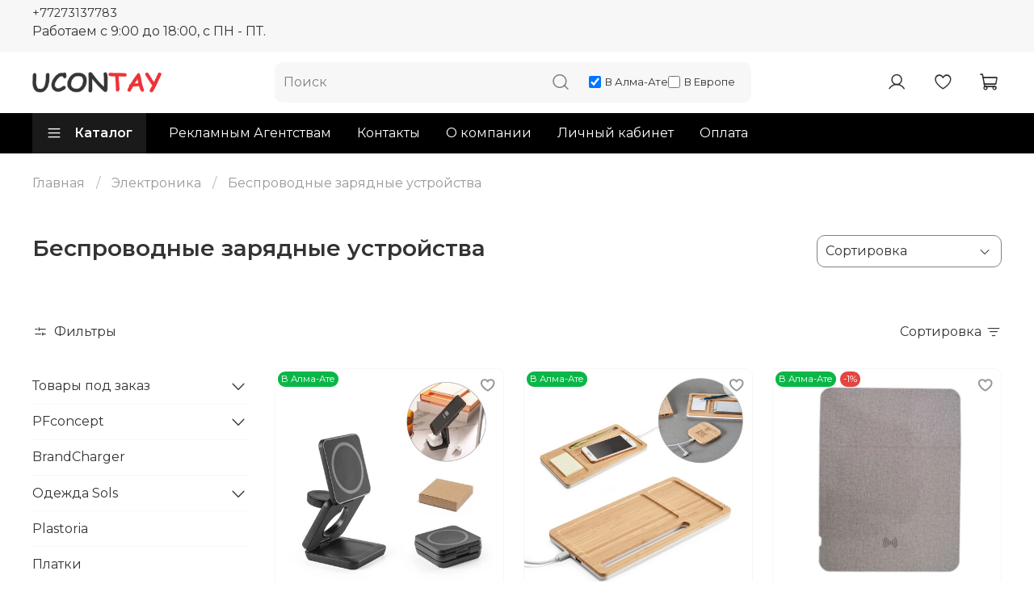

--- FILE ---
content_type: text/html; charset=utf-8
request_url: https://ucontay.kz/collection/besprovodnye-zaryadnye-ustroystva
body_size: 62637
content:
<!DOCTYPE html>
<html
  style="
    --color-btn-bg:#0BB648;
--color-btn-bg-is-dark:true;
--bg:#ffffff;
--bg-is-dark:false;

--color-text: var(--color-text-dark);
--color-text-minor-shade: var(--color-text-dark-minor-shade);
--color-text-major-shade: var(--color-text-dark-major-shade);
--color-text-half-shade: var(--color-text-dark-half-shade);

--color-notice-warning-is-dark:false;
--color-notice-success-is-dark:false;
--color-notice-error-is-dark:false;
--color-notice-info-is-dark:false;
--color-form-controls-bg:var(--bg);
--color-form-controls-bg-disabled:var(--bg-minor-shade);
--color-form-controls-border-color:var(--bg-half-shade);
--color-form-controls-color:var(--color-text);
--is-editor:false;


  "
  >
  <head><meta data-config="{&quot;collection_products_count&quot;:11}" name="page-config" content="" /><meta data-config="{&quot;money_with_currency_format&quot;:{&quot;delimiter&quot;:&quot; &quot;,&quot;separator&quot;:&quot;.&quot;,&quot;format&quot;:&quot;%n %u&quot;,&quot;unit&quot;:&quot;тг.&quot;,&quot;show_price_without_cents&quot;:1},&quot;currency_code&quot;:&quot;KZT&quot;,&quot;currency_iso_code&quot;:&quot;KZT&quot;,&quot;default_currency&quot;:{&quot;title&quot;:&quot;Казахстанский тенге&quot;,&quot;code&quot;:&quot;KZT&quot;,&quot;rate&quot;:&quot;0.150066&quot;,&quot;format_string&quot;:&quot;%n %u&quot;,&quot;unit&quot;:&quot;тг.&quot;,&quot;price_separator&quot;:&quot;&quot;,&quot;is_default&quot;:true,&quot;price_delimiter&quot;:&quot;&quot;,&quot;show_price_with_delimiter&quot;:true,&quot;show_price_without_cents&quot;:true},&quot;facebook&quot;:{&quot;pixelActive&quot;:false,&quot;currency_code&quot;:&quot;KZT&quot;,&quot;use_variants&quot;:null},&quot;vk&quot;:{&quot;pixel_active&quot;:null,&quot;price_list_id&quot;:null},&quot;new_ya_metrika&quot;:true,&quot;ecommerce_data_container&quot;:&quot;dataLayer&quot;,&quot;common_js_version&quot;:null,&quot;vue_ui_version&quot;:null,&quot;feedback_captcha_enabled&quot;:true,&quot;account_id&quot;:744211,&quot;hide_items_out_of_stock&quot;:false,&quot;forbid_order_over_existing&quot;:false,&quot;minimum_items_price&quot;:2000,&quot;enable_comparison&quot;:true,&quot;locale&quot;:&quot;ru&quot;,&quot;client_group&quot;:null,&quot;consent_to_personal_data&quot;:{&quot;active&quot;:false,&quot;obligatory&quot;:true,&quot;description&quot;:&quot;Настоящим подтверждаю, что я ознакомлен и согласен с условиями \u003ca href=&#39;/page/oferta&#39; target=&#39;blank&#39;\u003eоферты и политики конфиденциальности\u003c/a\u003e.&quot;},&quot;recaptcha_key&quot;:&quot;6LfXhUEmAAAAAOGNQm5_a2Ach-HWlFKD3Sq7vfFj&quot;,&quot;recaptcha_key_v3&quot;:&quot;6LcZi0EmAAAAAPNov8uGBKSHCvBArp9oO15qAhXa&quot;,&quot;yandex_captcha_key&quot;:&quot;ysc1_ec1ApqrRlTZTXotpTnO8PmXe2ISPHxsd9MO3y0rye822b9d2&quot;,&quot;checkout_float_order_content_block&quot;:true,&quot;available_products_characteristics_ids&quot;:null,&quot;sber_id_app_id&quot;:&quot;5b5a3c11-72e5-4871-8649-4cdbab3ba9a4&quot;,&quot;theme_generation&quot;:4,&quot;quick_checkout_captcha_enabled&quot;:false,&quot;max_order_lines_count&quot;:500,&quot;sber_bnpl_min_amount&quot;:1000,&quot;sber_bnpl_max_amount&quot;:150000,&quot;counter_settings&quot;:{&quot;data_layer_name&quot;:&quot;dataLayer&quot;,&quot;new_counters_setup&quot;:false,&quot;add_to_cart_event&quot;:true,&quot;remove_from_cart_event&quot;:true,&quot;add_to_wishlist_event&quot;:true},&quot;site_setting&quot;:{&quot;show_cart_button&quot;:true,&quot;show_service_button&quot;:false,&quot;show_marketplace_button&quot;:false,&quot;show_quick_checkout_button&quot;:false},&quot;warehouses&quot;:[{&quot;id&quot;:4102241,&quot;title&quot;:&quot;Основной склад&quot;,&quot;array_index&quot;:0}],&quot;captcha_type&quot;:&quot;google&quot;,&quot;human_readable_urls&quot;:false}" name="shop-config" content="" /><meta name='js-evnvironment' content='production' /><meta name='default-locale' content='ru' /><meta name='insales-redefined-api-methods' content="[]" />
<!--InsalesCounter -->
<script type="text/javascript">
(function() {
  if (typeof window.__insalesCounterId !== 'undefined') {
    return;
  }

  try {
    Object.defineProperty(window, '__insalesCounterId', {
      value: 744211,
      writable: true,
      configurable: true
    });
  } catch (e) {
    console.error('InsalesCounter: Failed to define property, using fallback:', e);
    window.__insalesCounterId = 744211;
  }

  if (typeof window.__insalesCounterId === 'undefined') {
    console.error('InsalesCounter: Failed to set counter ID');
    return;
  }

  let script = document.createElement('script');
  script.async = true;
  script.src = '/javascripts/insales_counter.js?7';
  let firstScript = document.getElementsByTagName('script')[0];
  firstScript.parentNode.insertBefore(script, firstScript);
})();
</script>
<!-- /InsalesCounter -->
      <script>gtmDataLayer = []; </script>
      <!-- Google Tag Manager -->
      <script>(function(w,d,s,l,i){w[l]=w[l]||[];w[l].push({'gtm.start':
      new Date().getTime(),event:'gtm.js'});var f=d.getElementsByTagName(s)[0],
      j=d.createElement(s),dl=l!='dataLayer'?'&l='+l:'';j.async=true;j.src=
      'https://www.googletagmanager.com/gtm.js?id='+i+dl;f.parentNode.insertBefore(j,f);
      })(window,document,'script','gtmDataLayer','GTM-MCFR3KZ');
      </script>
      <!-- End Google Tag Manager -->
    <script type="text/javascript">
      (function() {
          (function() { var d=document; var s = d.createElement('script');
  s.type = 'text/javascript'; s.async = true;
  s.src = '//code.jivosite.com/widget/lD6GWJfMFY'; d.head.appendChild(s); })();

      })();
    </script>

    <!-- meta -->
<meta charset="UTF-8"><title>Беспроводные зарядные устройства купить в Алматы</title><meta name="description" content="Беспроводные зарядные устройства по отличным ценам и с разными функциями. Добро пожаловать на наш сайт. ☎️ +7(727)3137783">
<meta data-config="{&quot;static-versioned&quot;: &quot;1.38&quot;}" name="theme-meta-data" content="">

<script type="application/ld+json">
{
	"@context": "https://schema.org",
	"@type": "BreadcrumbList",
	"itemListElement": [
	{
		"@type": "ListItem",
		"position": 1,
		"name": "Главная",
		"item": "https://ucontay.kz"
	},{
							"@type": "ListItem",
							"position": 2,
							"name": "Электроника",
							"item": "https://ucontay.kz/collection/elektronika"
						},{
							"@type": "ListItem",
							"position": 3,
							"name": "Беспроводные зарядные устройства",
							"item": "https://ucontay.kz/collection/besprovodnye-zaryadnye-ustroystva"
						}]
}</script>



<meta name="robots" content="index,follow">
<meta http-equiv="X-UA-Compatible" content="IE=edge,chrome=1">
<meta name="viewport" content="width=device-width, initial-scale=1.0">
<meta name="SKYPE_TOOLBAR" content="SKYPE_TOOLBAR_PARSER_COMPATIBLE">
<meta name="format-detection" content="telephone=no">



<!-- Yandex.Metrika counter -->
<script type="text/javascript" >
   (function(m,e,t,r,i,k,a){m[i]=m[i]||function(){(m[i].a=m[i].a||[]).push(arguments)};
   m[i].l=1*new Date();k=e.createElement(t),a=e.getElementsByTagName(t)[0],k.async=1,k.src=r,a.parentNode.insertBefore(k,a)})
   (window, document, "script", "https://mc.yandex.ru/metrika/tag.js", "ym");

   ym(66779041, "init", {
        clickmap:true,
        trackLinks:true,
        accurateTrackBounce:true
   });
</script>
<noscript><div><img src="https://mc.yandex.ru/watch/66779041" style="position:absolute; left:-9999px;" alt="" /></div></noscript>
<!-- /Yandex.Metrika counter -->

<!-- canonical url--><link rel="canonical" href="https://ucontay.kz/collection/besprovodnye-zaryadnye-ustroystva">

<!-- rss feed-->
  
    <meta property="og:title" content="Беспроводные зарядные устройства">
  
  
    
      <meta property="og:image" content="https://static.insales-cdn.com/images/collections/1/3789/41324237/MO9391-40_5_.jpg">
    
  
  <meta property="og:type" content="website">
  <meta property="og:url" content="https://ucontay.kz/collection/besprovodnye-zaryadnye-ustroystva">




<!-- icons-->
<!-- icons-->
      
      <link rel="icon" type="image/png" href="https://static.insales-cdn.com/files/1/2367/37169471/original/favicon.png">
      <link rel="icon" type="image/png" sizes="16x16" href="https://static.insales-cdn.com/r/TcXyOe9vR4E/rs:fill-down:16:16:1/q:100/plain/files/1/2367/37169471/original/favicon.png@png">
      <link rel="icon" type="image/png" sizes="32x32" href="https://static.insales-cdn.com/r/5kH8Rf7C-UU/rs:fill-down:32:32:1/q:100/plain/files/1/2367/37169471/original/favicon.png@png">
      <link rel="icon" type="image/png" sizes="48x48" href="https://static.insales-cdn.com/r/9HarlpNFg4A/rs:fill-down:48:48:1/q:100/plain/files/1/2367/37169471/original/favicon.png@png">
      <link rel="apple-touch-icon-precomposed" sizes="180x180" href="https://static.insales-cdn.com/r/6Gf2CmCfvIs/rs:fill-down:180:180:1/q:100/plain/files/1/2367/37169471/original/favicon.png@png">
      <link rel="apple-touch-icon-precomposed" sizes="167x167" href="https://static.insales-cdn.com/r/yWrkblRhAPQ/rs:fill-down:167:167:1/q:100/plain/files/1/2367/37169471/original/favicon.png@png">
      <link rel="apple-touch-icon-precomposed" sizes="152x152" href="https://static.insales-cdn.com/r/b2iiXxORn6E/rs:fill-down:152:152:1/q:100/plain/files/1/2367/37169471/original/favicon.png@png">
      <link rel="apple-touch-icon-precomposed" sizes="120x120" href="https://static.insales-cdn.com/r/nZkjRUwUI7Q/rs:fill-down:120:120:1/q:100/plain/files/1/2367/37169471/original/favicon.png@png">
      <link rel="apple-touch-icon-precomposed" sizes="76x76" href="https://static.insales-cdn.com/r/hIb-_nj6AGQ/rs:fill-down:76:76:1/q:100/plain/files/1/2367/37169471/original/favicon.png@png">
      <link rel="apple-touch-icon" href="https://static.insales-cdn.com/files/1/2367/37169471/original/favicon.png"><meta name="msapplication-TileColor" content="#0BB648">
  <meta name="msapplication-TileImage" content="https://static.insales-cdn.com/r/1hmqP0tc2lY/rs:fill-down:144:144:1/q:100/plain/files/1/2367/37169471/original/favicon.png@png"><style media="screen">
  @supports (content-visibility: hidden) {
    body:not(.settings_loaded) {
      content-visibility: hidden;
    }
  }
  @supports not (content-visibility: hidden) {
    body:not(.settings_loaded) {
      visibility: hidden;
    }
  }
</style>

  </head>
  <body data-multi-lang="false" data-theme-template="collection" data-sidebar-type="normal" data-sidebar-position="left">
<!-- Yandex.Metrika counter -->
<script type="text/javascript" >
   (function(m,e,t,r,i,k,a){m[i]=m[i]||function(){(m[i].a=m[i].a||[]).push(arguments)};
   m[i].l=1*new Date();k=e.createElement(t),a=e.getElementsByTagName(t)[0],k.async=1,k.src=r,a.parentNode.insertBefore(k,a)})
   (window, document, "script", "https://mc.yandex.ru/metrika/tag.js", "ym");

   ym(66808765, "init", {
        webvisor:true,
        ecommerce:dataLayer,
        clickmap:true,
        trackLinks:true,
        accurateTrackBounce:true
   });
</script>
<script type="text/javascript">
  window.dataLayer = window.dataLayer || [];
  window.dataLayer.push({});
</script>
<noscript><div><img src="https://mc.yandex.ru/watch/66808765" style="position:absolute; left:-9999px;" alt="" /></div></noscript>
<!-- /Yandex.Metrika counter -->

    <div class="preloader">
      <div class="lds-ellipsis"><div></div><div></div><div></div><div></div></div>
    </div>
    <noscript>
<div class="njs-alert-overlay">
  <div class="njs-alert-wrapper">
    <div class="njs-alert">
      <p></p>
    </div>
  </div>
</div>
</noscript>

    <div class="page_layout page_layout_normal_left page_layout_section_top">
      <header>
      
        <div
  class="layout widget-type_widget_v4_header_5_ca67162ed0b8996be4f843b5f8a1cdd9"
  style="--logo-img:'https://static.insales-cdn.com/files/1/2366/37169470/original/Ucontay_1.png'; --logo-max-width:160px; --live-search:false; --hide-search:false; --hide-language:true; --hide-personal:false; --hide-compare:true; --hide-favorite:false; --hide-menu-photo:false; --hide-counts:false; --bage-bg:#666463; --bage-bg-is-dark:true; --bage-bg-minor-shade:#747372; --bage-bg-minor-shade-is-dark:true; --bage-bg-major-shade:#848281; --bage-bg-major-shade-is-dark:true; --bage-bg-half-shade:#b2b1b0; --bage-bg-half-shade-is-light:true; --bg-bottom:#000000; --bg-bottom-is-dark:true; --bg-bottom-minor-shade:#1a1a1a; --bg-bottom-minor-shade-is-dark:true; --bg-bottom-major-shade:#333333; --bg-bottom-major-shade-is-dark:true; --bg-bottom-half-shade:#808080; --bg-bottom-half-shade-is-dark:true; --bg:#FFFFFF; --bg-is-light:true; --bg-minor-shade:#f7f7f7; --bg-minor-shade-is-light:true; --bg-major-shade:#ededed; --bg-major-shade-is-light:true; --bg-half-shade:#808080; --bg-half-shade-is-dark:true; --header-wide-bg:true; --menu-grid-list-min-width:150px; --subcollections-items-limit:1; --menu-grid-list-row-gap:2rem; --menu-grid-list-column-gap:0rem; --img-border-radius:30px; --menu-img-ratio:1.9; --menu-img-fit:contain; --header-top-pt:0.5vw; --header-top-pb:1vw; --header-main-pt:1vw; --header-main-pb:1vw; --header-wide-content:false; --hide-desktop:false; --hide-mobile:false;"
  data-widget-drop-item-id="229401913"
  
  >
  <div class="layout__content">
    






<div class="header header_no-languages" >
  <div class="header__mobile-head">
    <div class="header__mobile-head-content">
      <button type="button" class="button button_size-l header__hide-mobile-menu-btn js-hide-mobile-menu">
        <span class="icon icon-times"></span>
      </button>

      
    </div>
  </div>

  <div class="header__content">
    <div class="header-part-top">
      <div class="header-part-top__inner">
        <div class="header__area-menu">
          <div class="header__menu-title">
            Информация
          </div>
          <ul class="header__menu js-cut-list" data-navigation data-menu-handle="footer-menu-1">
            
          </ul>
        </div>

        <div class="header__area-text">
          
          <div class="header__work-time">Работаем с 9:00 до 18:00, с ПН - ПТ.</div>
          
        </div>

        <div class="header__area-contacts">
          

<div class="header__phone">
  <a class="header__phone-value"
    href="tel:+77273137783">+77273137783</a>
</div>



        </div>


        


      </div>
    </div>

    <div class="header-part-main">
      <div class="header-part-main__inner">
        <div class="header__area-logo">
          
  
    
      <a href=" / " class="header__logo">
        <img src="https://static.insales-cdn.com/files/1/2366/37169470/original/Ucontay_1.png" alt="Ucontay" title="Ucontay">
      </a>
    
  

        </div>

        

        
        <div class="header__area-search">
          <div class="header__search">
            <form action="/collection/all" method="get" class="header__search-form">
              <input type="text" autocomplete="off" class="js-search-q form-control form-control_size-l header__search-field"
                name="q" value="" placeholder="Поиск"  />
              <button type="submit" class="button button_size-l header__search-btn">
                <span class="icon icon-search"></span>
              </button>
              <input type="hidden" name="lang" value="ru">
              <div class="header__search__results" data-search-result></div>
              <div class="checkbox-block">
                <label>
                  <input type="checkbox" class="js-location-checkbox" value="113475444" checked> В Алма-Ате
                </label>
                <label>
                  <input type="checkbox" class="js-location-checkbox" value="108951931"> В Европе
                </label>
              </div>
            </form>
            <button type="button" class="button button_size-l header__search-mobile-btn js-show-mobile-search">
              <span class="icon icon-search _show"></span>
              <span class="icon icon-times _hide"></span>
            </button>
          </div>
        </div>

        <div class="header__area-controls">
          
          <a href="/client_account/orders" class="header__control-btn header__cabinet">
            <span class="icon icon-user"></span>
          </a>
          

          

          
          <a href="/favorites" class="header__control-btn header__favorite" data-bage-count="0">
            <span class="icon icon-favorites">
              <span class="header__control-bage" data-ui-favorites-counter>0</span>
            </span>
          </a>
          

          
            <a href="/cart_items" class="header__control-btn header__cart" data-bage-count="0">
              <span class="icon icon-cart">
                <span class="header__control-bage" data-cart-positions-count></span>
              </span>
              <span class="header__control-text" data-cart-total-price></span>
            </a>
          
        </div>
      </div>

      

      

      <div class="header__collections">
        <div class="header__collections-content">
          <div class="header__collections-head">Каталог</div>
          <ul class="grid-list header__collections-menu" data-navigation
            data-subcollections-items-limit=1>
            
            
            
            

            <li class="header__collections-item is-level-1" data-navigation-item>
              

              <div class="header__collections-controls">
                
                

                
                <a href="/collection/tovary-pod-zakaz" class="img-ratio img-fit header__collections-photo">
                  <div class="img-ratio__inner">
                    

                    
                    <picture>
                      <source data-srcset="https://static.insales-cdn.com/r/6Z5HTU7DTvA/rs:fit:500:500:1/plain/images/collections/1/2999/93498295/2649244.png@webp" type="image/webp"
                        class="lazyload">
                      <img data-src="https://static.insales-cdn.com/r/NQIW0MIryng/rs:fit:500:500:1/plain/images/collections/1/2999/93498295/2649244.png@png" class="lazyload" alt="2649244.png">
                    </picture>
                    
                  </div>
                </a>
                
                <a href="/collection/tovary-pod-zakaz" class="header__collections-link"
                  data-navigation-link="/collection/tovary-pod-zakaz">
                  Товары под заказ
                </a>

                
                <button class="header__collections-show-submenu-btn js-show-mobile-submenu" type="button">
                  <span class="icon icon-angle-down"></span>
                </button>
                
              </div>

              
              <ul class="header__collections-submenu" data-navigation-submenu>
                
                <li class="header__collections-item "
                  data-navigation-item>
                  <div class="header__collections-controls">
                    <a href="/collection/sols" class="header__collections-link"
                      data-navigation-link="/collection/sols">
                      Sol`s

                      
                        
                      

                    </a>
                  </div>
                </li>
                
                <li class="header__collections-item is-hide"
                  data-navigation-item>
                  <div class="header__collections-controls">
                    <a href="/collection/stricker" class="header__collections-link"
                      data-navigation-link="/collection/stricker">
                      STRICKER

                      
                        
                      

                    </a>
                  </div>
                </li>
                
                <li class="header__collections-item is-hide"
                  data-navigation-item>
                  <div class="header__collections-controls">
                    <a href="/collection/tops" class="header__collections-link"
                      data-navigation-link="/collection/tops">
                      TOPS

                      
                        
                      

                    </a>
                  </div>
                </li>
                
                <li class="header__collections-item is-hide"
                  data-navigation-item>
                  <div class="header__collections-controls">
                    <a href="/collection/plastoria-order" class="header__collections-link"
                      data-navigation-link="/collection/plastoria-order">
                      Plastoria

                      
                        
                      

                    </a>
                  </div>
                </li>
                
              </ul>
              <div
                class="header__collections-show-more is-show">
                <span class="button-link header__collections-show-more-link js-show-more-subcollections">
                  <span class="header__collections-show-more-text-show">Показать все</span>
                  <span class="header__collections-show-more-text-hide">Скрыть</span>
                  <span class="icon icon-angle-down"></span>
                </span>
              </div>
              
            </li>
            
            

            <li class="header__collections-item is-level-1" data-navigation-item>
              

              <div class="header__collections-controls">
                
                

                
                <a href="/collection/pfconcept" class="img-ratio img-fit header__collections-photo">
                  <div class="img-ratio__inner">
                    

                    
                    <picture>
                      <source data-srcset="https://static.insales-cdn.com/r/8GNbrItXV_Q/rs:fit:500:500:1/plain/images/collections/1/295/90538279/PF-300-X-150.jpg@webp" type="image/webp"
                        class="lazyload">
                      <img data-src="https://static.insales-cdn.com/r/xBlYGW37aBg/rs:fit:500:500:1/plain/images/collections/1/295/90538279/PF-300-X-150.jpg@jpg" class="lazyload" alt="PF-300-X-150.jpg">
                    </picture>
                    
                  </div>
                </a>
                
                <a href="/collection/pfconcept" class="header__collections-link"
                  data-navigation-link="/collection/pfconcept">
                  PFconcept
                </a>

                
                <button class="header__collections-show-submenu-btn js-show-mobile-submenu" type="button">
                  <span class="icon icon-angle-down"></span>
                </button>
                
              </div>

              
              <ul class="header__collections-submenu" data-navigation-submenu>
                
                <li class="header__collections-item "
                  data-navigation-item>
                  <div class="header__collections-controls">
                    <a href="/collection/posuda-dlya-napitkov" class="header__collections-link"
                      data-navigation-link="/collection/posuda-dlya-napitkov">
                      Посуда для напитков

                      
                        
                      

                    </a>
                  </div>
                </li>
                
                <li class="header__collections-item is-hide"
                  data-navigation-item>
                  <div class="header__collections-controls">
                    <a href="/collection/odezhda" class="header__collections-link"
                      data-navigation-link="/collection/odezhda">
                      Одежда

                      
                        
                      

                    </a>
                  </div>
                </li>
                
                <li class="header__collections-item is-hide"
                  data-navigation-item>
                  <div class="header__collections-controls">
                    <a href="/collection/sport-i-otdyh" class="header__collections-link"
                      data-navigation-link="/collection/sport-i-otdyh">
                      Спорт и отдых

                      
                        
                      

                    </a>
                  </div>
                </li>
                
                <li class="header__collections-item is-hide"
                  data-navigation-item>
                  <div class="header__collections-controls">
                    <a href="/collection/domashnyaya-utvar" class="header__collections-link"
                      data-navigation-link="/collection/domashnyaya-utvar">
                      Домашняя утварь

                      
                        
                      

                    </a>
                  </div>
                </li>
                
                <li class="header__collections-item is-hide"
                  data-navigation-item>
                  <div class="header__collections-controls">
                    <a href="/collection/sumki-2" class="header__collections-link"
                      data-navigation-link="/collection/sumki-2">
                      Сумки

                      
                        
                      

                    </a>
                  </div>
                </li>
                
                <li class="header__collections-item is-hide"
                  data-navigation-item>
                  <div class="header__collections-controls">
                    <a href="/collection/zonty-3" class="header__collections-link"
                      data-navigation-link="/collection/zonty-3">
                      Зонты

                      
                        
                      

                    </a>
                  </div>
                </li>
                
                <li class="header__collections-item is-hide"
                  data-navigation-item>
                  <div class="header__collections-controls">
                    <a href="/collection/zdorovie-i-lichnaya-gigiena" class="header__collections-link"
                      data-navigation-link="/collection/zdorovie-i-lichnaya-gigiena">
                      Здоровье и личная гигиена

                      
                        
                      

                    </a>
                  </div>
                </li>
                
                <li class="header__collections-item is-hide"
                  data-navigation-item>
                  <div class="header__collections-controls">
                    <a href="/collection/suveniry" class="header__collections-link"
                      data-navigation-link="/collection/suveniry">
                      Сувениры

                      
                        
                      

                    </a>
                  </div>
                </li>
                
                <li class="header__collections-item is-hide"
                  data-navigation-item>
                  <div class="header__collections-controls">
                    <a href="/collection/instrumenty-i-avtomobilnye-aksessuary" class="header__collections-link"
                      data-navigation-link="/collection/instrumenty-i-avtomobilnye-aksessuary">
                      Инструменты и автомобильные аксессуары

                      
                        
                      

                    </a>
                  </div>
                </li>
                
                <li class="header__collections-item is-hide"
                  data-navigation-item>
                  <div class="header__collections-controls">
                    <a href="/collection/ofis-3" class="header__collections-link"
                      data-navigation-link="/collection/ofis-3">
                      Офис

                      
                        
                      

                    </a>
                  </div>
                </li>
                
                <li class="header__collections-item is-hide"
                  data-navigation-item>
                  <div class="header__collections-controls">
                    <a href="/collection/igry-i-igrushki" class="header__collections-link"
                      data-navigation-link="/collection/igry-i-igrushki">
                      Игры и игрушки

                      
                        
                      

                    </a>
                  </div>
                </li>
                
                <li class="header__collections-item is-hide"
                  data-navigation-item>
                  <div class="header__collections-controls">
                    <a href="/collection/ruchki-i-pishuschie-prinadlezhnosti" class="header__collections-link"
                      data-navigation-link="/collection/ruchki-i-pishuschie-prinadlezhnosti">
                      Ручки и пишущие принадлежности

                      
                        
                      

                    </a>
                  </div>
                </li>
                
                <li class="header__collections-item is-hide"
                  data-navigation-item>
                  <div class="header__collections-controls">
                    <a href="/collection/tehnologiya" class="header__collections-link"
                      data-navigation-link="/collection/tehnologiya">
                      Технология

                      
                        
                      

                    </a>
                  </div>
                </li>
                
                <li class="header__collections-item is-hide"
                  data-navigation-item>
                  <div class="header__collections-controls">
                    <a href="/collection/bumaga-printovannye-izdeliya-iz-bumagi" class="header__collections-link"
                      data-navigation-link="/collection/bumaga-printovannye-izdeliya-iz-bumagi">
                      Бумага (принтованные изделия из бумаги)

                      
                        
                      

                    </a>
                  </div>
                </li>
                
              </ul>
              <div
                class="header__collections-show-more is-show">
                <span class="button-link header__collections-show-more-link js-show-more-subcollections">
                  <span class="header__collections-show-more-text-show">Показать все</span>
                  <span class="header__collections-show-more-text-hide">Скрыть</span>
                  <span class="icon icon-angle-down"></span>
                </span>
              </div>
              
            </li>
            
            

            <li class="header__collections-item is-level-1" data-navigation-item>
              

              <div class="header__collections-controls">
                
                

                
                <a href="/collection/brandcharger" class="img-ratio img-fit header__collections-photo">
                  <div class="img-ratio__inner">
                    

                    
                    <picture>
                      <source data-srcset="https://static.insales-cdn.com/r/ICJ4yimA6VU/rs:fit:500:500:1/plain/images/collections/1/5905/96671505/Brandcharger_Corporate_Gifts_-_Create_to_inspire.png@webp" type="image/webp"
                        class="lazyload">
                      <img data-src="https://static.insales-cdn.com/r/TjkWWWZSplo/rs:fit:500:500:1/plain/images/collections/1/5905/96671505/Brandcharger_Corporate_Gifts_-_Create_to_inspire.png@png" class="lazyload" alt="Brandcharger_Corporate_Gifts_-_Create_to_inspire.png">
                    </picture>
                    
                  </div>
                </a>
                
                <a href="/collection/brandcharger" class="header__collections-link"
                  data-navigation-link="/collection/brandcharger">
                  BrandCharger
                </a>

                
              </div>

              
            </li>
            
            

            <li class="header__collections-item is-level-1" data-navigation-item>
              

              <div class="header__collections-controls">
                
                

                
                <a href="/collection/tekstil-sols" class="img-ratio img-fit header__collections-photo">
                  <div class="img-ratio__inner">
                    

                    
                    <picture>
                      <source data-srcset="https://static.insales-cdn.com/r/ANi50ttsSjs/rs:fit:500:500:1/plain/images/collections/1/6770/27122290/SOLS_logo_vecto.png@webp" type="image/webp"
                        class="lazyload">
                      <img data-src="https://static.insales-cdn.com/r/lhNevumT974/rs:fit:500:500:1/plain/images/collections/1/6770/27122290/SOLS_logo_vecto.png@png" class="lazyload" alt="SOLS_logo_vecto.png">
                    </picture>
                    
                  </div>
                </a>
                
                <a href="/collection/tekstil-sols" class="header__collections-link"
                  data-navigation-link="/collection/tekstil-sols">
                  Одежда Sols
                </a>

                
                <button class="header__collections-show-submenu-btn js-show-mobile-submenu" type="button">
                  <span class="icon icon-angle-down"></span>
                </button>
                
              </div>

              
              <ul class="header__collections-submenu" data-navigation-submenu>
                
                <li class="header__collections-item "
                  data-navigation-item>
                  <div class="header__collections-controls">
                    <a href="/collection/odezhda-i-aksessuary" class="header__collections-link"
                      data-navigation-link="/collection/odezhda-i-aksessuary">
                      Головные уборы

                      
                        
                          <span class="header__collections-item-count">23</span>
                        
                      

                    </a>
                  </div>
                </li>
                
                <li class="header__collections-item is-hide"
                  data-navigation-item>
                  <div class="header__collections-controls">
                    <a href="/collection/futbolki-2" class="header__collections-link"
                      data-navigation-link="/collection/futbolki-2">
                      Футболки

                      
                        
                          <span class="header__collections-item-count">6</span>
                        
                      

                    </a>
                  </div>
                </li>
                
                <li class="header__collections-item is-hide"
                  data-navigation-item>
                  <div class="header__collections-controls">
                    <a href="/collection/polo-2" class="header__collections-link"
                      data-navigation-link="/collection/polo-2">
                      Поло

                      
                        
                          <span class="header__collections-item-count">16</span>
                        
                      

                    </a>
                  </div>
                </li>
                
                <li class="header__collections-item is-hide"
                  data-navigation-item>
                  <div class="header__collections-controls">
                    <a href="/collection/vetrovki-2" class="header__collections-link"
                      data-navigation-link="/collection/vetrovki-2">
                      Ветровки

                      
                        
                          <span class="header__collections-item-count">2</span>
                        
                      

                    </a>
                  </div>
                </li>
                
                <li class="header__collections-item is-hide"
                  data-navigation-item>
                  <div class="header__collections-controls">
                    <a href="/collection/tolstovki-3" class="header__collections-link"
                      data-navigation-link="/collection/tolstovki-3">
                      Толстовки

                      
                        
                          <span class="header__collections-item-count">19</span>
                        
                      

                    </a>
                  </div>
                </li>
                
                <li class="header__collections-item is-hide"
                  data-navigation-item>
                  <div class="header__collections-controls">
                    <a href="/collection/zhilety-3" class="header__collections-link"
                      data-navigation-link="/collection/zhilety-3">
                      Жилеты

                      
                        
                          <span class="header__collections-item-count">9</span>
                        
                      

                    </a>
                  </div>
                </li>
                
              </ul>
              <div
                class="header__collections-show-more is-show">
                <span class="button-link header__collections-show-more-link js-show-more-subcollections">
                  <span class="header__collections-show-more-text-show">Показать все</span>
                  <span class="header__collections-show-more-text-hide">Скрыть</span>
                  <span class="icon icon-angle-down"></span>
                </span>
              </div>
              
            </li>
            
            

            <li class="header__collections-item is-level-1" data-navigation-item>
              

              <div class="header__collections-controls">
                
                

                
                <a href="/collection/plastoria" class="img-ratio img-fit header__collections-photo">
                  <div class="img-ratio__inner">
                    

                    
                    <picture>
                      <source data-srcset="https://static.insales-cdn.com/r/BJ_qXNVfGgc/rs:fit:500:500:1/plain/images/collections/1/5641/95589897/%D0%91%D0%B5%D0%B7%D1%8B%D0%BC%D1%8F%D0%BD%D0%BD%D1%8B%D0%B8%CC%86-2.jpg@webp" type="image/webp"
                        class="lazyload">
                      <img data-src="https://static.insales-cdn.com/r/5VrRM9Gy_1c/rs:fit:500:500:1/plain/images/collections/1/5641/95589897/%D0%91%D0%B5%D0%B7%D1%8B%D0%BC%D1%8F%D0%BD%D0%BD%D1%8B%D0%B8%CC%86-2.jpg@jpg" class="lazyload" alt="Безымянный-2.jpg">
                    </picture>
                    
                  </div>
                </a>
                
                <a href="/collection/plastoria" class="header__collections-link"
                  data-navigation-link="/collection/plastoria">
                  Plastoria
                </a>

                
              </div>

              
            </li>
            
            

            <li class="header__collections-item is-level-1" data-navigation-item>
              

              <div class="header__collections-controls">
                
                

                
                <a href="/collection/platki" class="img-ratio img-fit header__collections-photo">
                  <div class="img-ratio__inner">
                    

                    
                    <picture>
                      <source data-srcset="https://static.insales-cdn.com/r/Fa9OkNpdB_c/rs:fit:500:500:1/plain/images/products/1/361/952885609/CFL333.jpg@webp" type="image/webp"
                        class="lazyload">
                      <img data-src="https://static.insales-cdn.com/r/xCUmCTuADGY/rs:fit:500:500:1/plain/images/products/1/361/952885609/CFL333.jpg@jpg" class="lazyload" alt="Платки">
                    </picture>
                    
                  </div>
                </a>
                
                <a href="/collection/platki" class="header__collections-link"
                  data-navigation-link="/collection/platki">
                  Платки
                </a>

                
              </div>

              
            </li>
            
            

            <li class="header__collections-item is-level-1" data-navigation-item>
              

              <div class="header__collections-controls">
                
                

                
                <a href="/collection/oazis" class="img-ratio img-fit header__collections-photo">
                  <div class="img-ratio__inner">
                    

                    
                    <picture>
                      <source data-srcset="https://static.insales-cdn.com/r/0fn6yy-UlQQ/rs:fit:500:500:1/plain/images/collections/1/5177/96678969/Oasis.png@webp" type="image/webp"
                        class="lazyload">
                      <img data-src="https://static.insales-cdn.com/r/rHYtQV7lB9M/rs:fit:500:500:1/plain/images/collections/1/5177/96678969/Oasis.png@png" class="lazyload" alt="Oasis.png">
                    </picture>
                    
                  </div>
                </a>
                
                <a href="/collection/oazis" class="header__collections-link"
                  data-navigation-link="/collection/oazis">
                  Оазис
                </a>

                
              </div>

              
            </li>
            
            

            <li class="header__collections-item is-level-1" data-navigation-item>
              

              <div class="header__collections-controls">
                
                

                
                <a href="/collection/korin" class="img-ratio img-fit header__collections-photo">
                  <div class="img-ratio__inner">
                    

                    
                    <picture>
                      <source data-srcset="https://static.insales-cdn.com/r/mZxj5vXypRA/rs:fit:500:500:1/plain/images/collections/1/4754/93713042/%D0%A1%D0%BD%D0%B8%D0%BC%D0%BE%D0%BA_%D1%8D%D0%BA%D1%80%D0%B0%D0%BD%D0%B0_2025-05-11_%D0%B2_22.19.40.png@webp" type="image/webp"
                        class="lazyload">
                      <img data-src="https://static.insales-cdn.com/r/zMnbOjmbM44/rs:fit:500:500:1/plain/images/collections/1/4754/93713042/%D0%A1%D0%BD%D0%B8%D0%BC%D0%BE%D0%BA_%D1%8D%D0%BA%D1%80%D0%B0%D0%BD%D0%B0_2025-05-11_%D0%B2_22.19.40.png@png" class="lazyload" alt="Снимок_экрана_2025-05-11_в_22.19.40.png">
                    </picture>
                    
                  </div>
                </a>
                
                <a href="/collection/korin" class="header__collections-link"
                  data-navigation-link="/collection/korin">
                  KORIN
                </a>

                
              </div>

              
            </li>
            
            

            <li class="header__collections-item is-level-1" data-navigation-item>
              

              <div class="header__collections-controls">
                
                

                
                <a href="/collection/elektronika" class="img-ratio img-fit header__collections-photo">
                  <div class="img-ratio__inner">
                    

                    
                    <picture>
                      <source data-srcset="https://static.insales-cdn.com/r/k6Nstd6OOCg/rs:fit:500:500:1/plain/images/collections/1/4432/46190928/MO9390-06_1_.jpg@webp" type="image/webp"
                        class="lazyload">
                      <img data-src="https://static.insales-cdn.com/r/1N3-69ESFlg/rs:fit:500:500:1/plain/images/collections/1/4432/46190928/MO9390-06_1_.jpg@jpg" class="lazyload" alt="MO9390-06_1_.jpg">
                    </picture>
                    
                  </div>
                </a>
                
                <a href="/collection/elektronika" class="header__collections-link"
                  data-navigation-link="/collection/elektronika">
                  Электроника
                </a>

                
                <button class="header__collections-show-submenu-btn js-show-mobile-submenu" type="button">
                  <span class="icon icon-angle-down"></span>
                </button>
                
              </div>

              
              <ul class="header__collections-submenu" data-navigation-submenu>
                
                <li class="header__collections-item "
                  data-navigation-item>
                  <div class="header__collections-controls">
                    <a href="/collection/vneshnie-akkumulyatory-i-fleshki" class="header__collections-link"
                      data-navigation-link="/collection/vneshnie-akkumulyatory-i-fleshki">
                      Внешние аккумуляторы

                      
                        
                          <span class="header__collections-item-count">11</span>
                        
                      

                    </a>
                  </div>
                </li>
                
                <li class="header__collections-item is-hide"
                  data-navigation-item>
                  <div class="header__collections-controls">
                    <a href="/collection/chasy-i-meteostantsii" class="header__collections-link"
                      data-navigation-link="/collection/chasy-i-meteostantsii">
                      Часы и метеостанции

                      
                        
                          <span class="header__collections-item-count">8</span>
                        
                      

                    </a>
                  </div>
                </li>
                
                <li class="header__collections-item is-hide"
                  data-navigation-item>
                  <div class="header__collections-controls">
                    <a href="/collection/kolonki-i-naushniki" class="header__collections-link"
                      data-navigation-link="/collection/kolonki-i-naushniki">
                      Колонки и наушники

                      
                        
                          <span class="header__collections-item-count">20</span>
                        
                      

                    </a>
                  </div>
                </li>
                
                <li class="header__collections-item is-hide"
                  data-navigation-item>
                  <div class="header__collections-controls">
                    <a href="/collection/besprovodnye-zaryadnye-ustroystva" class="header__collections-link"
                      data-navigation-link="/collection/besprovodnye-zaryadnye-ustroystva">
                      Беспроводные зарядные устройства

                      
                        
                          <span class="header__collections-item-count">11</span>
                        
                      

                    </a>
                  </div>
                </li>
                
                <li class="header__collections-item is-hide"
                  data-navigation-item>
                  <div class="header__collections-controls">
                    <a href="/collection/fleshki" class="header__collections-link"
                      data-navigation-link="/collection/fleshki">
                      Флешки

                      
                        
                          <span class="header__collections-item-count">11</span>
                        
                      

                    </a>
                  </div>
                </li>
                
              </ul>
              <div
                class="header__collections-show-more is-show">
                <span class="button-link header__collections-show-more-link js-show-more-subcollections">
                  <span class="header__collections-show-more-text-show">Показать все</span>
                  <span class="header__collections-show-more-text-hide">Скрыть</span>
                  <span class="icon icon-angle-down"></span>
                </span>
              </div>
              
            </li>
            
            

            <li class="header__collections-item is-level-1" data-navigation-item>
              

              <div class="header__collections-controls">
                
                

                
                <a href="/collection/sale" class="img-ratio img-fit header__collections-photo">
                  <div class="img-ratio__inner">
                    

                    
                    <picture>
                      <source data-srcset="https://static.insales-cdn.com/r/tASGzW33-I4/rs:fit:500:500:1/plain/images/collections/1/7413/93478133/MO8887.jpeg@webp" type="image/webp"
                        class="lazyload">
                      <img data-src="https://static.insales-cdn.com/r/rgr531xbCXQ/rs:fit:500:500:1/plain/images/collections/1/7413/93478133/MO8887.jpeg@jpeg" class="lazyload" alt="MO8887.jpeg">
                    </picture>
                    
                  </div>
                </a>
                
                <a href="/collection/sale" class="header__collections-link"
                  data-navigation-link="/collection/sale">
                  Распродажа
                </a>

                
              </div>

              
            </li>
            
            

            <li class="header__collections-item is-level-1" data-navigation-item>
              

              <div class="header__collections-controls">
                
                

                
                <a href="/collection/ruchki-pishuschie-instrumenty" class="img-ratio img-fit header__collections-photo">
                  <div class="img-ratio__inner">
                    

                    
                    <picture>
                      <source data-srcset="https://static.insales-cdn.com/r/lsOPj7XRkUs/rs:fit:500:500:1/plain/images/collections/1/5739/93714027/sofia.jpg@webp" type="image/webp"
                        class="lazyload">
                      <img data-src="https://static.insales-cdn.com/r/eBURhOIzaXs/rs:fit:500:500:1/plain/images/collections/1/5739/93714027/sofia.jpg@jpg" class="lazyload" alt="sofia.jpg">
                    </picture>
                    
                  </div>
                </a>
                
                <a href="/collection/ruchki-pishuschie-instrumenty" class="header__collections-link"
                  data-navigation-link="/collection/ruchki-pishuschie-instrumenty">
                  Ручки, пишущие инст.
                </a>

                
                <button class="header__collections-show-submenu-btn js-show-mobile-submenu" type="button">
                  <span class="icon icon-angle-down"></span>
                </button>
                
              </div>

              
              <ul class="header__collections-submenu" data-navigation-submenu>
                
                <li class="header__collections-item "
                  data-navigation-item>
                  <div class="header__collections-controls">
                    <a href="/collection/ruchki" class="header__collections-link"
                      data-navigation-link="/collection/ruchki">
                      Ручки

                      
                        
                          <span class="header__collections-item-count">15</span>
                        
                      

                    </a>
                  </div>
                </li>
                
                <li class="header__collections-item is-hide"
                  data-navigation-item>
                  <div class="header__collections-controls">
                    <a href="/collection/metallicheskie-ruchki" class="header__collections-link"
                      data-navigation-link="/collection/metallicheskie-ruchki">
                      Металлические ручки

                      
                        
                          <span class="header__collections-item-count">20</span>
                        
                      

                    </a>
                  </div>
                </li>
                
              </ul>
              <div
                class="header__collections-show-more is-show">
                <span class="button-link header__collections-show-more-link js-show-more-subcollections">
                  <span class="header__collections-show-more-text-show">Показать все</span>
                  <span class="header__collections-show-more-text-hide">Скрыть</span>
                  <span class="icon icon-angle-down"></span>
                </span>
              </div>
              
            </li>
            
            

            <li class="header__collections-item is-level-1" data-navigation-item>
              

              <div class="header__collections-controls">
                
                

                
                <a href="/collection/bloknoty-i-ezhednevniki" class="img-ratio img-fit header__collections-photo">
                  <div class="img-ratio__inner">
                    

                    
                    <picture>
                      <source data-srcset="https://static.insales-cdn.com/r/EfOSUwY5RyM/rs:fit:500:500:1/plain/images/collections/1/1625/17540697/0Q2480V004.jpg@webp" type="image/webp"
                        class="lazyload">
                      <img data-src="https://static.insales-cdn.com/r/CUUpSbIXeG0/rs:fit:500:500:1/plain/images/collections/1/1625/17540697/0Q2480V004.jpg@jpg" class="lazyload" alt="0Q2480V004.jpg">
                    </picture>
                    
                  </div>
                </a>
                
                <a href="/collection/bloknoty-i-ezhednevniki" class="header__collections-link"
                  data-navigation-link="/collection/bloknoty-i-ezhednevniki">
                  Блокноты и ежедневники
                </a>

                
                <button class="header__collections-show-submenu-btn js-show-mobile-submenu" type="button">
                  <span class="icon icon-angle-down"></span>
                </button>
                
              </div>

              
              <ul class="header__collections-submenu" data-navigation-submenu>
                
                <li class="header__collections-item "
                  data-navigation-item>
                  <div class="header__collections-controls">
                    <a href="/collection/ezhednevniki" class="header__collections-link"
                      data-navigation-link="/collection/ezhednevniki">
                      Ежедневники

                      
                        
                          <span class="header__collections-item-count">4</span>
                        
                      

                    </a>
                  </div>
                </li>
                
                <li class="header__collections-item is-hide"
                  data-navigation-item>
                  <div class="header__collections-controls">
                    <a href="/collection/bloknoty" class="header__collections-link"
                      data-navigation-link="/collection/bloknoty">
                      Блокноты

                      
                        
                          <span class="header__collections-item-count">26</span>
                        
                      

                    </a>
                  </div>
                </li>
                
              </ul>
              <div
                class="header__collections-show-more is-show">
                <span class="button-link header__collections-show-more-link js-show-more-subcollections">
                  <span class="header__collections-show-more-text-show">Показать все</span>
                  <span class="header__collections-show-more-text-hide">Скрыть</span>
                  <span class="icon icon-angle-down"></span>
                </span>
              </div>
              
            </li>
            
            

            <li class="header__collections-item is-level-1" data-navigation-item>
              

              <div class="header__collections-controls">
                
                

                
                <a href="/collection/novinki" class="img-ratio img-fit header__collections-photo">
                  <div class="img-ratio__inner">
                    

                    
                    <picture>
                      <source data-srcset="https://static.insales-cdn.com/r/f758GVdQH4o/rs:fit:500:500:1/plain/images/collections/1/6680/93600280/APN014_104-C.jpeg@webp" type="image/webp"
                        class="lazyload">
                      <img data-src="https://static.insales-cdn.com/r/UVgE3T6iGjY/rs:fit:500:500:1/plain/images/collections/1/6680/93600280/APN014_104-C.jpeg@jpeg" class="lazyload" alt="APN014_104-C.jpeg">
                    </picture>
                    
                  </div>
                </a>
                
                <a href="/collection/novinki" class="header__collections-link"
                  data-navigation-link="/collection/novinki">
                  Новинки
                </a>

                
              </div>

              
            </li>
            
            

            <li class="header__collections-item is-level-1" data-navigation-item>
              

              <div class="header__collections-controls">
                
                

                
                <a href="/collection/pledy" class="img-ratio img-fit header__collections-photo">
                  <div class="img-ratio__inner">
                    

                    
                    <picture>
                      <source data-srcset="https://static.insales-cdn.com/r/gMFPkNGGWGU/rs:fit:500:500:1/plain/images/collections/1/7359/93650111/%D0%BF%D0%BB%D0%B5%D0%B4%D1%8B.png@webp" type="image/webp"
                        class="lazyload">
                      <img data-src="https://static.insales-cdn.com/r/sxD9QiRvg_U/rs:fit:500:500:1/plain/images/collections/1/7359/93650111/%D0%BF%D0%BB%D0%B5%D0%B4%D1%8B.png@png" class="lazyload" alt="пледы.png">
                    </picture>
                    
                  </div>
                </a>
                
                <a href="/collection/pledy" class="header__collections-link"
                  data-navigation-link="/collection/pledy">
                  Пледы
                </a>

                
              </div>

              
            </li>
            
            

            <li class="header__collections-item is-level-1" data-navigation-item>
              

              <div class="header__collections-controls">
                
                

                
                <a href="/collection/zonty" class="img-ratio img-fit header__collections-photo">
                  <div class="img-ratio__inner">
                    

                    
                    <picture>
                      <source data-srcset="https://static.insales-cdn.com/r/A5-Az61ubZM/rs:fit:500:500:1/plain/images/products/1/6328/832698552/56-010334.jpg@webp" type="image/webp"
                        class="lazyload">
                      <img data-src="https://static.insales-cdn.com/r/8YVjZPjrsbY/rs:fit:500:500:1/plain/images/products/1/6328/832698552/56-010334.jpg@jpg" class="lazyload" alt="Зонты">
                    </picture>
                    
                  </div>
                </a>
                
                <a href="/collection/zonty" class="header__collections-link"
                  data-navigation-link="/collection/zonty">
                  Зонты
                </a>

                
              </div>

              
            </li>
            
            

            <li class="header__collections-item is-level-1" data-navigation-item>
              

              <div class="header__collections-controls">
                
                

                
                <a href="/collection/ryukzaki" class="img-ratio img-fit header__collections-photo">
                  <div class="img-ratio__inner">
                    

                    
                    <picture>
                      <source data-srcset="https://static.insales-cdn.com/r/xUlN3wP9k0I/rs:fit:500:500:1/plain/images/products/1/126/848666750/08196.jpg@webp" type="image/webp"
                        class="lazyload">
                      <img data-src="https://static.insales-cdn.com/r/T_Q_ibRS7xE/rs:fit:500:500:1/plain/images/products/1/126/848666750/08196.jpg@jpg" class="lazyload" alt="Рюкзаки">
                    </picture>
                    
                  </div>
                </a>
                
                <a href="/collection/ryukzaki" class="header__collections-link"
                  data-navigation-link="/collection/ryukzaki">
                  Рюкзаки
                </a>

                
              </div>

              
            </li>
            
            

            <li class="header__collections-item is-level-1" data-navigation-item>
              

              <div class="header__collections-controls">
                
                

                
                <a href="/collection/krasota-i-zdorovie" class="img-ratio img-fit header__collections-photo">
                  <div class="img-ratio__inner">
                    

                    
                    <picture>
                      <source data-srcset="https://static.insales-cdn.com/r/I1FEsoAL1_o/rs:fit:500:500:1/plain/images/collections/1/6312/18094248/PD180.jpg@webp" type="image/webp"
                        class="lazyload">
                      <img data-src="https://static.insales-cdn.com/r/uKbCMOdGbpY/rs:fit:500:500:1/plain/images/collections/1/6312/18094248/PD180.jpg@jpg" class="lazyload" alt="PD180.jpg">
                    </picture>
                    
                  </div>
                </a>
                
                <a href="/collection/krasota-i-zdorovie" class="header__collections-link"
                  data-navigation-link="/collection/krasota-i-zdorovie">
                  Медицина
                </a>

                
              </div>

              
            </li>
            
            

            <li class="header__collections-item is-level-1" data-navigation-item>
              

              <div class="header__collections-controls">
                
                

                
                <a href="/collection/lanyardy-i-beydzhi" class="img-ratio img-fit header__collections-photo">
                  <div class="img-ratio__inner">
                    

                    
                    <picture>
                      <source data-srcset="https://static.insales-cdn.com/r/JZKpyoLKLPs/rs:fit:500:500:1/plain/images/collections/1/2445/15427981/94401_set.jpg@webp" type="image/webp"
                        class="lazyload">
                      <img data-src="https://static.insales-cdn.com/r/ayAhmLR_OaM/rs:fit:500:500:1/plain/images/collections/1/2445/15427981/94401_set.jpg@jpg" class="lazyload" alt="94401_set.jpg">
                    </picture>
                    
                  </div>
                </a>
                
                <a href="/collection/lanyardy-i-beydzhi" class="header__collections-link"
                  data-navigation-link="/collection/lanyardy-i-beydzhi">
                  Ланьярды и бейджи
                </a>

                
              </div>

              
            </li>
            
            

            <li class="header__collections-item is-level-1" data-navigation-item>
              

              <div class="header__collections-controls">
                
                

                
                <a href="/collection/promo-breloki-i-melochi" class="img-ratio img-fit header__collections-photo">
                  <div class="img-ratio__inner">
                    

                    
                    <picture>
                      <source data-srcset="https://static.insales-cdn.com/r/mHAYL1PZigo/rs:fit:500:500:1/plain/images/collections/1/4430/46190926/93351_05_set.jpg@webp" type="image/webp"
                        class="lazyload">
                      <img data-src="https://static.insales-cdn.com/r/o8Wn03Z8HMI/rs:fit:500:500:1/plain/images/collections/1/4430/46190926/93351_05_set.jpg@jpg" class="lazyload" alt="93351_05_set.jpg">
                    </picture>
                    
                  </div>
                </a>
                
                <a href="/collection/promo-breloki-i-melochi" class="header__collections-link"
                  data-navigation-link="/collection/promo-breloki-i-melochi">
                  Брелоки и Мелочи
                </a>

                
              </div>

              
            </li>
            
            

            <li class="header__collections-item is-level-1" data-navigation-item>
              

              <div class="header__collections-controls">
                
                

                
                <a href="/collection/nagrady" class="img-ratio img-fit header__collections-photo">
                  <div class="img-ratio__inner">
                    

                    
                    <picture>
                      <source data-srcset="https://static.insales-cdn.com/r/qXKA4dltG5c/rs:fit:500:500:1/plain/images/products/1/3701/832663157/BEZ728.jpg@webp" type="image/webp"
                        class="lazyload">
                      <img data-src="https://static.insales-cdn.com/r/PpAaXY5A2LU/rs:fit:500:500:1/plain/images/products/1/3701/832663157/BEZ728.jpg@jpg" class="lazyload" alt="Награды">
                    </picture>
                    
                  </div>
                </a>
                
                <a href="/collection/nagrady" class="header__collections-link"
                  data-navigation-link="/collection/nagrady">
                  Награды
                </a>

                
              </div>

              
            </li>
            
            

            <li class="header__collections-item is-level-1" data-navigation-item>
              

              <div class="header__collections-controls">
                
                

                
                <a href="/collection/picnic-2" class="img-ratio img-fit header__collections-photo">
                  <div class="img-ratio__inner">
                    

                    
                    <picture>
                      <source data-srcset="https://static.insales-cdn.com/r/_kSuvwBM6j4/rs:fit:500:500:1/plain/images/products/1/4892/1002197788/94732_03.jpg@webp" type="image/webp"
                        class="lazyload">
                      <img data-src="https://static.insales-cdn.com/r/yhUkhAklvD8/rs:fit:500:500:1/plain/images/products/1/4892/1002197788/94732_03.jpg@jpg" class="lazyload" alt="Пикник">
                    </picture>
                    
                  </div>
                </a>
                
                <a href="/collection/picnic-2" class="header__collections-link"
                  data-navigation-link="/collection/picnic-2">
                  Пикник
                </a>

                
              </div>

              
            </li>
            
            

            <li class="header__collections-item is-level-1" data-navigation-item>
              

              <div class="header__collections-controls">
                
                

                
                <a href="/collection/upakovka" class="img-ratio img-fit header__collections-photo">
                  <div class="img-ratio__inner">
                    

                    
                    <picture>
                      <source data-srcset="https://static.insales-cdn.com/r/e0jMIQUImvw/rs:fit:500:500:1/plain/images/collections/1/7311/93650063/%D0%A3%D0%BF%D0%B0%D0%BA%D0%BE%D0%B2%D0%BA%D0%B0.png@webp" type="image/webp"
                        class="lazyload">
                      <img data-src="https://static.insales-cdn.com/r/Oj6yQ20D6y4/rs:fit:500:500:1/plain/images/collections/1/7311/93650063/%D0%A3%D0%BF%D0%B0%D0%BA%D0%BE%D0%B2%D0%BA%D0%B0.png@png" class="lazyload" alt="Упаковка.png">
                    </picture>
                    
                  </div>
                </a>
                
                <a href="/collection/upakovka" class="header__collections-link"
                  data-navigation-link="/collection/upakovka">
                  Упаковка
                </a>

                
              </div>

              
            </li>
            
            

            <li class="header__collections-item is-level-1" data-navigation-item>
              

              <div class="header__collections-controls">
                
                

                
                <a href="/collection/posuda-2" class="img-ratio img-fit header__collections-photo">
                  <div class="img-ratio__inner">
                    

                    
                    <picture>
                      <source data-srcset="https://static.insales-cdn.com/r/9kw_5m01Khs/rs:fit:500:500:1/plain/images/collections/1/7585/15424929/94663_set.jpg@webp" type="image/webp"
                        class="lazyload">
                      <img data-src="https://static.insales-cdn.com/r/m4FOixaBZ3g/rs:fit:500:500:1/plain/images/collections/1/7585/15424929/94663_set.jpg@jpg" class="lazyload" alt="94663_set.jpg">
                    </picture>
                    
                  </div>
                </a>
                
                <a href="/collection/posuda-2" class="header__collections-link"
                  data-navigation-link="/collection/posuda-2">
                  Посуда
                </a>

                
                <button class="header__collections-show-submenu-btn js-show-mobile-submenu" type="button">
                  <span class="icon icon-angle-down"></span>
                </button>
                
              </div>

              
              <ul class="header__collections-submenu" data-navigation-submenu>
                
                <li class="header__collections-item "
                  data-navigation-item>
                  <div class="header__collections-controls">
                    <a href="/collection/kruzhki-i-stakany-2" class="header__collections-link"
                      data-navigation-link="/collection/kruzhki-i-stakany-2">
                      Кружки и стаканы

                      
                        
                          <span class="header__collections-item-count">16</span>
                        
                      

                    </a>
                  </div>
                </li>
                
                <li class="header__collections-item is-hide"
                  data-navigation-item>
                  <div class="header__collections-controls">
                    <a href="/collection/termosy-2" class="header__collections-link"
                      data-navigation-link="/collection/termosy-2">
                      Термосы

                      
                        
                          <span class="header__collections-item-count">16</span>
                        
                      

                    </a>
                  </div>
                </li>
                
                <li class="header__collections-item is-hide"
                  data-navigation-item>
                  <div class="header__collections-controls">
                    <a href="/collection/katalog-1-d94d22" class="header__collections-link"
                      data-navigation-link="/collection/katalog-1-d94d22">
                      Фляги и бутылки

                      
                        
                          <span class="header__collections-item-count">21</span>
                        
                      

                    </a>
                  </div>
                </li>
                
                <li class="header__collections-item is-hide"
                  data-navigation-item>
                  <div class="header__collections-controls">
                    <a href="/collection/katalog-1-1d18f1" class="header__collections-link"
                      data-navigation-link="/collection/katalog-1-1d18f1">
                      Термокружки

                      
                        
                          <span class="header__collections-item-count">14</span>
                        
                      

                    </a>
                  </div>
                </li>
                
              </ul>
              <div
                class="header__collections-show-more is-show">
                <span class="button-link header__collections-show-more-link js-show-more-subcollections">
                  <span class="header__collections-show-more-text-show">Показать все</span>
                  <span class="header__collections-show-more-text-hide">Скрыть</span>
                  <span class="icon icon-angle-down"></span>
                </span>
              </div>
              
            </li>
            
            

            <li class="header__collections-item is-level-1" data-navigation-item>
              

              <div class="header__collections-controls">
                
                

                
                <a href="/collection/instrumenty" class="img-ratio img-fit header__collections-photo">
                  <div class="img-ratio__inner">
                    

                    
                    <picture>
                      <source data-srcset="https://static.insales-cdn.com/r/gbp9ZWgyi-c/rs:fit:500:500:1/plain/images/collections/1/3557/93474277/56-0399013.jpg@webp" type="image/webp"
                        class="lazyload">
                      <img data-src="https://static.insales-cdn.com/r/ax25WQHcYCQ/rs:fit:500:500:1/plain/images/collections/1/3557/93474277/56-0399013.jpg@jpg" class="lazyload" alt="56-0399013.jpg">
                    </picture>
                    
                  </div>
                </a>
                
                <a href="/collection/instrumenty" class="header__collections-link"
                  data-navigation-link="/collection/instrumenty">
                  Инструменты
                </a>

                
              </div>

              
            </li>
            
            

            <li class="header__collections-item is-level-1" data-navigation-item>
              

              <div class="header__collections-controls">
                
                

                
                <a href="/collection/sumki-d5a90e" class="img-ratio img-fit header__collections-photo">
                  <div class="img-ratio__inner">
                    

                    
                    <picture>
                      <source data-srcset="https://static.insales-cdn.com/r/yyj43uQyXRQ/rs:fit:500:500:1/plain/images/collections/1/3561/93474281/92326_set.jpg@webp" type="image/webp"
                        class="lazyload">
                      <img data-src="https://static.insales-cdn.com/r/rLYAsxrwHJU/rs:fit:500:500:1/plain/images/collections/1/3561/93474281/92326_set.jpg@jpg" class="lazyload" alt="92326_set.jpg">
                    </picture>
                    
                  </div>
                </a>
                
                <a href="/collection/sumki-d5a90e" class="header__collections-link"
                  data-navigation-link="/collection/sumki-d5a90e">
                  Сумки
                </a>

                
                <button class="header__collections-show-submenu-btn js-show-mobile-submenu" type="button">
                  <span class="icon icon-angle-down"></span>
                </button>
                
              </div>

              
              <ul class="header__collections-submenu" data-navigation-submenu>
                
                <li class="header__collections-item "
                  data-navigation-item>
                  <div class="header__collections-controls">
                    <a href="/collection/sumki-dlya-pokupok-3" class="header__collections-link"
                      data-navigation-link="/collection/sumki-dlya-pokupok-3">
                      Сумки для покупок

                      
                        
                          <span class="header__collections-item-count">16</span>
                        
                      

                    </a>
                  </div>
                </li>
                
                <li class="header__collections-item is-hide"
                  data-navigation-item>
                  <div class="header__collections-controls">
                    <a href="/collection/sumka-holodilnik-3" class="header__collections-link"
                      data-navigation-link="/collection/sumka-holodilnik-3">
                      Сумка-холодильник

                      
                        
                          <span class="header__collections-item-count">24</span>
                        
                      

                    </a>
                  </div>
                </li>
                
                <li class="header__collections-item is-hide"
                  data-navigation-item>
                  <div class="header__collections-controls">
                    <a href="/collection/kosmetichki-0c65d3" class="header__collections-link"
                      data-navigation-link="/collection/kosmetichki-0c65d3">
                      Косметички

                      
                        
                          <span class="header__collections-item-count">15</span>
                        
                      

                    </a>
                  </div>
                </li>
                
              </ul>
              <div
                class="header__collections-show-more is-show">
                <span class="button-link header__collections-show-more-link js-show-more-subcollections">
                  <span class="header__collections-show-more-text-show">Показать все</span>
                  <span class="header__collections-show-more-text-hide">Скрыть</span>
                  <span class="icon icon-angle-down"></span>
                </span>
              </div>
              
            </li>
            
            

            <li class="header__collections-item is-level-1" data-navigation-item>
              

              <div class="header__collections-controls">
                
                

                
                <a href="/collection/dorozhnye-sumki-2" class="img-ratio img-fit header__collections-photo">
                  <div class="img-ratio__inner">
                    

                    
                    <picture>
                      <source data-srcset="https://static.insales-cdn.com/r/wE-j_9UGhL4/rs:fit:500:500:1/plain/images/products/1/7506/952884562/NTB012A-1.jpg@webp" type="image/webp"
                        class="lazyload">
                      <img data-src="https://static.insales-cdn.com/r/hrYd7jE4Uvs/rs:fit:500:500:1/plain/images/products/1/7506/952884562/NTB012A-1.jpg@jpg" class="lazyload" alt="Дорожные сумки">
                    </picture>
                    
                  </div>
                </a>
                
                <a href="/collection/dorozhnye-sumki-2" class="header__collections-link"
                  data-navigation-link="/collection/dorozhnye-sumki-2">
                  Дорожные сумки
                </a>

                
              </div>

              
            </li>
            
            

            <li class="header__collections-item is-level-1" data-navigation-item>
              

              <div class="header__collections-controls">
                
                

                
                <a href="/collection/chemodany" class="img-ratio img-fit header__collections-photo">
                  <div class="img-ratio__inner">
                    

                    
                    <picture>
                      <source data-srcset="https://static.insales-cdn.com/r/U4JesMkpgfk/rs:fit:500:500:1/plain/images/products/1/4710/912175718/123.jpg@webp" type="image/webp"
                        class="lazyload">
                      <img data-src="https://static.insales-cdn.com/r/rTMOFCv5s0I/rs:fit:500:500:1/plain/images/products/1/4710/912175718/123.jpg@jpg" class="lazyload" alt="Чемоданы">
                    </picture>
                    
                  </div>
                </a>
                
                <a href="/collection/chemodany" class="header__collections-link"
                  data-navigation-link="/collection/chemodany">
                  Чемоданы
                </a>

                
              </div>

              
            </li>
            
            

            <li class="header__collections-item is-level-1" data-navigation-item>
              

              <div class="header__collections-controls">
                
                

                
                <a href="/collection/eko" class="img-ratio img-fit header__collections-photo">
                  <div class="img-ratio__inner">
                    

                    
                    <picture>
                      <source data-srcset="https://static.insales-cdn.com/r/ldIS0Xqe2GI/rs:fit:500:500:1/plain/images/collections/1/7417/93478137/94761_set.jpeg@webp" type="image/webp"
                        class="lazyload">
                      <img data-src="https://static.insales-cdn.com/r/lXGp7ISUKTk/rs:fit:500:500:1/plain/images/collections/1/7417/93478137/94761_set.jpeg@jpeg" class="lazyload" alt="94761_set.jpeg">
                    </picture>
                    
                  </div>
                </a>
                
                <a href="/collection/eko" class="header__collections-link"
                  data-navigation-link="/collection/eko">
                  ЭКО
                </a>

                
              </div>

              
            </li>
            
            

            <li class="header__collections-item is-level-1" data-navigation-item>
              

              <div class="header__collections-controls">
                
                

                
                <a href="/collection/soft-touch" class="img-ratio img-fit header__collections-photo">
                  <div class="img-ratio__inner">
                    

                    
                    <picture>
                      <source data-srcset="https://static.insales-cdn.com/r/5gfHdUaknLI/rs:fit:500:500:1/plain/images/products/1/7025/2646825841/%D0%B2%D1%81%D0%B5_1.jpg@webp" type="image/webp"
                        class="lazyload">
                      <img data-src="https://static.insales-cdn.com/r/CZpgFmzajxs/rs:fit:500:500:1/plain/images/products/1/7025/2646825841/%D0%B2%D1%81%D0%B5_1.jpg@jpg" class="lazyload" alt="Soft Touch">
                    </picture>
                    
                  </div>
                </a>
                
                <a href="/collection/soft-touch" class="header__collections-link"
                  data-navigation-link="/collection/soft-touch">
                  Soft Touch
                </a>

                
              </div>

              
            </li>
            
            
          </ul>
        </div>
      </div>

    </div>

    <div class="header-part-bottom">
      <div class="header-part-bottom__inner">
        <div class="header__area-catalog">
          <button type="button" class="button button_size-l header__show-collection-btn js-show-header-collections">
            <span class="icon icon-bars _show"></span>
            <span class="icon icon-times _hide"></span>
            Каталог
          </button>
        </div>

        <div class="header__area-bottom_menu">
          <div class="header__bottom_menu-title">
            Сервис
          </div>
          <ul class="header__bottom_menu js-cut-list-menu" data-navigation
            data-menu-handle="main-menu">
            
            <li class="header__bottom_menu-item" data-navigation-item>
              <a href="/page/reklamnym-agentstvam" class="header__bottom_menu-link" data-navigation-link="/page/reklamnym-agentstvam">Рекламным Агентствам</a>
            </li>
            
            <li class="header__bottom_menu-item" data-navigation-item>
              <a href="/page/contacts" class="header__bottom_menu-link" data-navigation-link="/page/contacts">Контакты</a>
            </li>
            
            <li class="header__bottom_menu-item" data-navigation-item>
              <a href="/page/about-us" class="header__bottom_menu-link" data-navigation-link="/page/about-us">О компании</a>
            </li>
            
            <li class="header__bottom_menu-item" data-navigation-item>
              <a href="/client_account/login" class="header__bottom_menu-link" data-navigation-link="/client_account/login">Личный кабинет</a>
            </li>
            
            <li class="header__bottom_menu-item" data-navigation-item>
              <a href="/page/oplata" class="header__bottom_menu-link" data-navigation-link="/page/oplata">Оплата</a>
            </li>
            
          </ul>
        </div>

      </div>
    </div>
  </div>

</div>

<div class="header-mobile-panel">
  <div class="header-mobile-panel__content ">
    <button type="button" class="button button_size-l header-mobile-panel__show-menu-btn js-show-mobile-menu">
      <span class="icon icon-bars"></span>
    </button>

    <div class="header-mobile-panel__logo">
      
  
    
      <a href=" / " class="header__logo">
        <img src="https://static.insales-cdn.com/files/1/2366/37169470/original/Ucontay_1.png" alt="Ucontay" title="Ucontay">
      </a>
    
  

    </div>

    <div class="header-mobile-panel__controls">
      
        <a href="/cart_items" class="header__control-btn header__mobile-cart" data-bage-count="0">
          <span class="icon icon-cart">
            <span class="header__control-bage" data-cart-positions-count></span>
          </span>
        </a>
      
    </div>
  </div>
</div>

<div class="header__collections-overlay"></div>

  </div>
</div>

      
      </header>

      
      <section class="page_section_top">
        
          <div
  class="layout widget-type_system_widget_v4_breadcrumbs_1"
  style="--delemeter:1; --align:start; --layout-wide-bg:false; --layout-pt:2vw; --layout-pb:2vw; --layout-wide-content:false; --layout-edge:false; --hide-desktop:false; --hide-mobile:false;"
  data-widget-drop-item-id="229401561"
  
  >
  <div class="layout__content">
    

<div class="breadcrumb-wrapper delemeter_1">
  <ul class="breadcrumb">
    <li class="breadcrumb-item home">
      <a class="breadcrumb-link" title="Главная" href="/">Главная</a>
    </li>
    
      
        
          
        
          
            
              <li class="breadcrumb-item" data-breadcrumbs="2">
                <a class="breadcrumb-link" title="Электроника" href="/collection/elektronika">Электроника</a>
              </li>
              
            
          
        
          
            
              
                <li class="breadcrumb-item">
                  <span class="breadcrumb-page">Беспроводные зарядные устройства</span>
                </li>
              
            
          
        
      
    
  </ul>
</div>




  </div>
</div>

        
          <div
  class="layout widget-type_system_widget_v4_collection_sort_1"
  style="--hide-sorting-on-mobile:true; --layout-wide-bg:false; --layout-pt:2vw; --layout-pb:2vw; --layout-wide-content:false; --layout-edge:false; --hide-desktop:false; --hide-mobile:false;"
  data-widget-drop-item-id="229401569"
  
  >
  <div class="layout__content">
    <div class="collection-toolbar">
  <h1 class="heading">
    
      Беспроводные зарядные устройства
    
  </h1>
  <div class="collection-sort">
    
    <form class="collection-order-wrapper insales-human-readable-urls" action="/collection/besprovodnye-zaryadnye-ustroystva" method="get">
      <div class="collection-order is-sort">
        <div class="select-wrapper">
        <select class="js-filter-trigger form-control form-control_size-m" name="order">
        <option  value=''>Сортировка</option>
        <option  value='price'>по возрастанию цены</option>
        <option  value='descending_price'>по убыванию цены</option>
        <option  value='descending_age'>сначала новые</option>
        <option  value='title'>по названию</option>
        </select>
     </div>
      </div>
      
      
        
        
      
        
        
      
        
        
      
      
      
      
      
      
    </form>
    
  </div>
</div>

  </div>
</div>

        
          <div
  class="layout widget-type_widget_v4_filter_sort_2_0fc9aa1889a0f721fd4b9f3a0afe7058"
  style="--hide-sorting-on-mobile:false; --layout-wide-bg:false; --layout-pt:2vw; --layout-pb:2vw; --layout-wide-content:false; --layout-edge:false; --hide-desktop:false; --hide-mobile:false;"
  data-widget-drop-item-id="229401577"
  
  >
  <div class="layout__content">
    









  <form action="/collection/besprovodnye-zaryadnye-ustroystva" method="get" class="filter" style="visibility: hidden;">
    <button type="button" class="button filter__hide-filter-btn js-hide-filter">
      <span class="icon icon-times"></span>
    </button>
    <div class="filter__content">
      <div class="filter__head">
        <div class="filter__head-title">Фильтры</div>
        <div class="filter__head-reset">
          <span class="button-link filter__reset-btn js-reset-filter">Сбросить</span>
        </div>
        <button type="button" class="button filter__hide-filter-btn js-hide-filter">
          <span class="icon icon-times"></span>
        </button>
      </div>
      <div class="filter__items">
        
        
        
        
        
        <div class="filter-item filter-item_price">
          <div class="filter-item__head">
            <span class="filter-item__name js-toggle-show-filter-item">
              Цена
              <span class="filter-item__arrow icon-angle-down"></span>
            </span>
          </div>
          <div class="filter-item__content">
            <div
              class="filter-range js-filter-range"
              data-range-min="4658"
              data-range-max="24921"
              data-range-start="4658"
              data-range-end="24921"
              data-range-step="1"
              >
              <div class="filter-range__slider"></div>
              <div class="filter-range__values">
                <div class="filter-range__values-item">
                  <span class="filter-range__values-label">от</span>
                  <input
                  class="form-control filter-range__field filter-range__field-min"
                  type="text"
                  name="price_min"
                  value=""
                   disabled 
                  />
                  
                    <div class="filter-range__field-disabled-click"></div>
                  
                </div>
                <div class="filter-range__values-item">
                  <span class="filter-range__values-label">до</span>
                  <input
                  class="form-control filter-range__field filter-range__field-max"
                  type="text"
                  name="price_max"
                  value=""
                   disabled 
                  />
                  
                    <div class="filter-range__field-disabled-click"></div>
                  
                </div>
              </div>
            </div>
          </div>
        </div>
        
        
        <div class="filter-item filter-item_option">
          <div class="filter-item__head">
            <span class="filter-item__name js-toggle-show-filter-item">
              Цвет
              <span class="filter-item__arrow icon-angle-down"></span>
            </span>
          </div>
          <div class="filter-item__content">
            <div class="filter-item__list">
              
              <div class="filter-item__list-item">
                <label class="filter-option _checkbox">
                <input autocomplete="off" class="filter-option__field" type="checkbox"
                value="13637820"
                 name="options[1705727][]"
                id="13637820"
                />
                <span class="filter-option__content">
                <span class="filter-option__btn icon-check"></span>
                <span class="filter-option__label">Коричневый</span>
                </span>
                </label>
              </div>
              
              <div class="filter-item__list-item">
                <label class="filter-option _checkbox">
                <input autocomplete="off" class="filter-option__field" type="checkbox"
                value="13720745"
                 name="options[1705727][]"
                id="13720745"
                />
                <span class="filter-option__content">
                <span class="filter-option__btn icon-check"></span>
                <span class="filter-option__label">Красный</span>
                </span>
                </label>
              </div>
              
              <div class="filter-item__list-item">
                <label class="filter-option _checkbox">
                <input autocomplete="off" class="filter-option__field" type="checkbox"
                value="20597715"
                 name="options[1705727][]"
                id="20597715"
                />
                <span class="filter-option__content">
                <span class="filter-option__btn icon-check"></span>
                <span class="filter-option__label">сплошной черный</span>
                </span>
                </label>
              </div>
              
              <div class="filter-item__list-item">
                <label class="filter-option _checkbox">
                <input autocomplete="off" class="filter-option__field" type="checkbox"
                value="20597717"
                 name="options[1705727][]"
                id="20597717"
                />
                <span class="filter-option__content">
                <span class="filter-option__btn icon-check"></span>
                <span class="filter-option__label">Cиний</span>
                </span>
                </label>
              </div>
              
            </div>
          </div>
        </div>
        
        <div class="filter-item filter-item_option">
          <div class="filter-item__head">
            <span class="filter-item__name js-toggle-show-filter-item">
              Точный цвет
              <span class="filter-item__arrow icon-angle-down"></span>
            </span>
          </div>
          <div class="filter-item__content">
            <div class="filter-item__list">
              
              <div class="filter-item__list-item">
                <label class="filter-option _checkbox">
                <input autocomplete="off" class="filter-option__field" type="checkbox"
                value="35678740"
                 name="options[7749465][]"
                id="35678740"
                />
                <span class="filter-option__content">
                <span class="filter-option__btn icon-check"></span>
                <span class="filter-option__label">сплошной черный</span>
                </span>
                </label>
              </div>
              
              <div class="filter-item__list-item">
                <label class="filter-option _checkbox">
                <input autocomplete="off" class="filter-option__field" type="checkbox"
                value="35678784"
                 name="options[7749465][]"
                id="35678784"
                />
                <span class="filter-option__content">
                <span class="filter-option__btn icon-check"></span>
                <span class="filter-option__label">Коричневый</span>
                </span>
                </label>
              </div>
              
              <div class="filter-item__list-item">
                <label class="filter-option _checkbox">
                <input autocomplete="off" class="filter-option__field" type="checkbox"
                value="35678866"
                 name="options[7749465][]"
                id="35678866"
                />
                <span class="filter-option__content">
                <span class="filter-option__btn icon-check"></span>
                <span class="filter-option__label">Дерево</span>
                </span>
                </label>
              </div>
              
              <div class="filter-item__list-item">
                <label class="filter-option _checkbox">
                <input autocomplete="off" class="filter-option__field" type="checkbox"
                value="35680351"
                 name="options[7749465][]"
                id="35680351"
                />
                <span class="filter-option__content">
                <span class="filter-option__btn icon-check"></span>
                <span class="filter-option__label">Reflex blue</span>
                </span>
                </label>
              </div>
              
              <div class="filter-item__list-item">
                <label class="filter-option _checkbox">
                <input autocomplete="off" class="filter-option__field" type="checkbox"
                value="35681030"
                 name="options[7749465][]"
                id="35681030"
                />
                <span class="filter-option__content">
                <span class="filter-option__btn icon-check"></span>
                <span class="filter-option__label">Mid red</span>
                </span>
                </label>
              </div>
              
            </div>
          </div>
        </div>
        
        
          <div class="filter-item filter-item_property">
            <div class="filter-item__head">
              <span class="filter-item__name js-toggle-show-filter-item">
                
                  Склад
                
                <span class="filter-item__arrow icon-angle-down"></span>
              </span>
            </div>
            <div class="filter-item__content">
              
              <div class="filter-item__list">
                
                <div class="filter-item__list-item">
                  <label class="filter-option _checkbox">
                  <input autocomplete="off" class="filter-option__field" type="checkbox"
                  value="113475444"
                   name="characteristics[]"
                  id="113475444"
                  />
                  <span class="filter-option__content">
                  <span class="filter-option__btn icon-check"></span>
                  <span class="filter-option__label">В Алма-Ате</span>
                  </span>
                  </label>
                </div>
                
                <div class="filter-item__list-item">
                  <label class="filter-option _checkbox">
                  <input autocomplete="off" class="filter-option__field" type="checkbox"
                  value="108951931"
                   name="characteristics[]"
                  id="108951931"
                  />
                  <span class="filter-option__content">
                  <span class="filter-option__btn icon-check"></span>
                  <span class="filter-option__label">В ЕВРОПЕ</span>
                  </span>
                  </label>
                </div>
                
              </div>
              
            </div>
          </div>
        
          <div class="filter-item filter-item_property">
            <div class="filter-item__head">
              <span class="filter-item__name js-toggle-show-filter-item">
                
                  Бренд
                
                <span class="filter-item__arrow icon-angle-down"></span>
              </span>
            </div>
            <div class="filter-item__content">
              
              <div class="filter-item__list">
                
                <div class="filter-item__list-item">
                  <label class="filter-option _checkbox">
                  <input autocomplete="off" class="filter-option__field" type="checkbox"
                  value="73085012"
                   name="characteristics[]"
                  id="73085012"
                  />
                  <span class="filter-option__content">
                  <span class="filter-option__btn icon-check"></span>
                  <span class="filter-option__label">Stricker</span>
                  </span>
                  </label>
                </div>
                
                <div class="filter-item__list-item">
                  <label class="filter-option _checkbox">
                  <input autocomplete="off" class="filter-option__field" type="checkbox"
                  value="95737938"
                   name="characteristics[]"
                  id="95737938"
                  />
                  <span class="filter-option__content">
                  <span class="filter-option__btn icon-check"></span>
                  <span class="filter-option__label">PFconcept</span>
                  </span>
                  </label>
                </div>
                
                <div class="filter-item__list-item">
                  <label class="filter-option _checkbox">
                  <input autocomplete="off" class="filter-option__field" type="checkbox"
                  value="114725833"
                   name="characteristics[]"
                  id="114725833"
                  />
                  <span class="filter-option__content">
                  <span class="filter-option__btn icon-check"></span>
                  <span class="filter-option__label">Ucontay</span>
                  </span>
                  </label>
                </div>
                
                <div class="filter-item__list-item">
                  <label class="filter-option _checkbox">
                  <input autocomplete="off" class="filter-option__field" type="checkbox"
                  value="260054077"
                   name="characteristics[]"
                  id="260054077"
                  />
                  <span class="filter-option__content">
                  <span class="filter-option__btn icon-check"></span>
                  <span class="filter-option__label">Evolt</span>
                  </span>
                  </label>
                </div>
                
              </div>
              
            </div>
          </div>
        
          <div class="filter-item filter-item_property hide-property">
            <div class="filter-item__head">
              <span class="filter-item__name js-toggle-show-filter-item">
                
                  Скрыть в поиске
                
                <span class="filter-item__arrow icon-angle-down"></span>
              </span>
            </div>
            <div class="filter-item__content">
              
              <div class="filter-item__list">
                
                <div class="filter-item__list-item">
                  <label class="filter-option _checkbox">
                  <input autocomplete="off" class="filter-option__field" type="checkbox"
                  value="273463761"
                   name="characteristics[]"
                  id="273463761"
                  />
                  <span class="filter-option__content">
                  <span class="filter-option__btn icon-check"></span>
                  <span class="filter-option__label">Да</span>
                  </span>
                  </label>
                </div>
                
                <div class="filter-item__list-item">
                  <label class="filter-option _checkbox">
                  <input autocomplete="off" class="filter-option__field" type="checkbox"
                  value="273463770"
                   name="characteristics[]"
                  id="273463770"
                  />
                  <span class="filter-option__content">
                  <span class="filter-option__btn icon-check"></span>
                  <span class="filter-option__label">Нет</span>
                  </span>
                  </label>
                </div>
                
              </div>
              
            </div>
          </div>
        
      </div>
    </div>
    <div class="filter__controls">
      <button class="button button_wide" type="submit">Применить</button>
    </div>
    
    
    
    
  </form>
  <div class="filter-overlay js-hide-filter"></div>



<div class="filter-top-controls">
  <div class="filter-top-controls__filter-btn">
    
      <button type="button" class="button button_size-m show-filter-btn js-show-filter">
        <span class="icon icon-sliders"></span>
        <span>Фильтры</span>
        <span class="show-filter-btn__bage"></span>
      </button>
    
  </div>
  
    <div class="collection-sort">
      <form action="/collection/besprovodnye-zaryadnye-ustroystva" method="get">
        

        
        

        <div class="collection-order">
          <button type="button" class="button button_size-m collection-order__value js-open-order-list">
            <span class="collection-order__value-text">
               Сортировка 

              
                
              
                
              
                
              
                
              
            </span>
            <span class="collection-order__icon icon-order"></span>
          </button>
          <div class="collection-order__content">
            <div class="collection-order__list">
              <label class="collection-order__option">
                <input type="radio" name="order" value="" checked="checked"  class="collection-order__field js-sorting-trigger-radio">
                <span class="collection-order__option-btn">
                  По умолчанию
                  <span class="collection-order__option-btn-check"></span>
                </span>
              </label>
              
                <label class="collection-order__option">
                  <input type="radio" name="order" value="price"  class="collection-order__field js-sorting-trigger-radio">
                  <span class="collection-order__option-btn">
                    
          по возрастанию цены
                    <span class="collection-order__option-btn-check"></span>
                  </span>
                </label>
              
                <label class="collection-order__option">
                  <input type="radio" name="order" value="descending_price"  class="collection-order__field js-sorting-trigger-radio">
                  <span class="collection-order__option-btn">
                    по убыванию цены
                    <span class="collection-order__option-btn-check"></span>
                  </span>
                </label>
              
                <label class="collection-order__option">
                  <input type="radio" name="order" value="descending_age"  class="collection-order__field js-sorting-trigger-radio">
                  <span class="collection-order__option-btn">
                    сначала новые
                    <span class="collection-order__option-btn-check"></span>
                  </span>
                </label>
              
                <label class="collection-order__option">
                  <input type="radio" name="order" value="title"  class="collection-order__field js-sorting-trigger-radio">
                  <span class="collection-order__option-btn">
                    по названию
        
                    <span class="collection-order__option-btn-check"></span>
                  </span>
                </label>
              
            </div>
            <div class="collection-order__loader"></div>
          </div>
        </div>

        
        
          
          
        
          
          
        
          
          
        
        
        
        
        
        
      </form>
    </div>
  
</div>
<div class="order-overlay js-hide-order"></div>


  </div>
</div>

        
      </section>
      

      <main>
        





  
    <div
  class="layout widget-type_widget_v4_catalog_1_44521147bfb40398610ca524cf1cdc98"
  style="--sticker-font-size:0.7rem; --hide-description:true; --hide-variants:false; --hide-variants-title:false; --hide-sku:false; --catalog-grid-list-min-width:240px; --img-ratio:1; --img-fit:contain; --product-desc-limit:10; --product-info-align:left; --product-border-radius:9px; --display-property-color:option-preview; --switch-img-on-hover:false; --layout-wide-bg:true; --catalog-grid-list-row-gap:1rem; --catalog-grid-list-column-gap:1.5rem; --layout-pt:0vw; --layout-pb:0vw; --layout-wide-content:false; --layout-edge:false; --hide-desktop:false; --hide-mobile:false; --catalog-grid-list-min-width-mobile:130px;"
  data-widget-drop-item-id="229401801"
  
  >
  <div class="layout__content">
    




<!--Задача #4261 п.3 (#4229)-->

	<div data-coll-color></div>


  
    <div data-color-13637820="Коричневый"></div>
  
    <div data-color-13720745="Красный"></div>
  
    <div data-color-20597715="сплошной черный"></div>
  
    <div data-color-20597717="Cиний"></div>
  												

  
    <div data-color-35678740="сплошной черный"></div>
  
    <div data-color-35678784="Коричневый"></div>
  
    <div data-color-35678866="Дерево"></div>
  
    <div data-color-35680351="Reflex blue"></div>
  
    <div data-color-35681030="Mid red"></div>
  												



<div class="catalog">
  <div class="grid-list catalog-list" 
   data-collection-infinity="">
    
    
    

    <form
      action="/cart_items"
      method="post"
      data-product-id="496861766"
      data-product-updated-at="1768989146"
      class="product-preview  is-zero-count-shown        "
    >
      <div class="product-preview__content">
        <div class="product-preview__area-photo">
          <div class="product-preview__photo">
            
            
              <span class="button button_size-s favorites_btn" data-ui-favorites-trigger="496861766">
                <span class="btn-icon icon-favorites-o"></span>
                <span class="btn-icon icon-favorites-f"></span>
              </span>
            
            <div class="img-ratio img-ratio_cover">
              <div class="img-ratio__inner">
                <a href="/product/besprovodnoe-zaryadnoe-ustroystvo-broglie">
                  
                  

                  
                  

                  
                  
                    <div class="splide">
                      <div class="splide__track">
                        <ul class="splide__list">
                          
                            <li class="splide__slide" data-option-id="1021533621">
                              <picture>
                                <source
                                  media="(min-width:768px)"
                                  srcset="https://static.insales-cdn.com/r/wT65HINdghQ/rs:fit:480:0:1/q:100/plain/images/products/1/7605/1021533621/large_97169_set.jpeg@webp"
                                  type="image/webp"
                                  loading="lazy"
                                >

                                <source
                                  media="(max-width:767px)"
                                  srcset="https://static.insales-cdn.com/r/-0R7PZCVyRg/rs:fit:260:0:1/q:100/plain/images/products/1/7605/1021533621/large_97169_set.jpeg@webp"
                                  type="image/webp"
                                  loading="lazy"
                                >

                                <img
                                  src="https://static.insales-cdn.com/images/products/1/7605/1021533621/large_97169_set.jpeg"
                                  class="product-preview__img-1"
                                  alt="Беспроводное зарядное устройство BROGLIE"
                                  title="Беспроводное зарядное устройство BROGLIE"
                                  loading="lazy"
                                >
                              </picture>
                            </li>
                          
                            <li class="splide__slide" data-option-id="1021533629">
                              <picture>
                                <source
                                  media="(min-width:768px)"
                                  srcset="https://static.insales-cdn.com/r/j5CIbiFNTRg/rs:fit:480:0:1/q:100/plain/images/products/1/7613/1021533629/large_97169_103-c.jpeg@webp"
                                  type="image/webp"
                                  loading="lazy"
                                >

                                <source
                                  media="(max-width:767px)"
                                  srcset="https://static.insales-cdn.com/r/lxR02NwlZe4/rs:fit:260:0:1/q:100/plain/images/products/1/7613/1021533629/large_97169_103-c.jpeg@webp"
                                  type="image/webp"
                                  loading="lazy"
                                >

                                <img
                                  src="https://static.insales-cdn.com/images/products/1/7613/1021533629/large_97169_103-c.jpeg"
                                  class="product-preview__img-2"
                                  alt="Беспроводное зарядное устройство BROGLIE"
                                  title="Беспроводное зарядное устройство BROGLIE"
                                  loading="lazy"
                                >
                              </picture>
                            </li>
                          
                            <li class="splide__slide" data-option-id="1021533702">
                              <picture>
                                <source
                                  media="(min-width:768px)"
                                  srcset="https://static.insales-cdn.com/r/8kKvJRgk794/rs:fit:480:0:1/q:100/plain/images/products/1/7686/1021533702/large_97169_103.jpeg@webp"
                                  type="image/webp"
                                  loading="lazy"
                                >

                                <source
                                  media="(max-width:767px)"
                                  srcset="https://static.insales-cdn.com/r/VO2tOTPOi2Q/rs:fit:260:0:1/q:100/plain/images/products/1/7686/1021533702/large_97169_103.jpeg@webp"
                                  type="image/webp"
                                  loading="lazy"
                                >

                                <img
                                  src="https://static.insales-cdn.com/images/products/1/7686/1021533702/large_97169_103.jpeg"
                                  class="product-preview__img-3"
                                  alt="Беспроводное зарядное устройство BROGLIE"
                                  title="Беспроводное зарядное устройство BROGLIE"
                                  loading="lazy"
                                >
                              </picture>
                            </li>
                          
                            <li class="splide__slide" data-option-id="1021533764">
                              <picture>
                                <source
                                  media="(min-width:768px)"
                                  srcset="https://static.insales-cdn.com/r/BAKxyJ_673Y/rs:fit:480:0:1/q:100/plain/images/products/1/7748/1021533764/large_97169_box.jpeg@webp"
                                  type="image/webp"
                                  loading="lazy"
                                >

                                <source
                                  media="(max-width:767px)"
                                  srcset="https://static.insales-cdn.com/r/fBoyT_yGcwA/rs:fit:260:0:1/q:100/plain/images/products/1/7748/1021533764/large_97169_box.jpeg@webp"
                                  type="image/webp"
                                  loading="lazy"
                                >

                                <img
                                  src="https://static.insales-cdn.com/images/products/1/7748/1021533764/large_97169_box.jpeg"
                                  class="product-preview__img-4"
                                  alt="Беспроводное зарядное устройство BROGLIE"
                                  title="Беспроводное зарядное устройство BROGLIE"
                                  loading="lazy"
                                >
                              </picture>
                            </li>
                          
                        </ul>
                      </div>
                    </div>
                  
                </a>
              </div>
            </div>
            <div class="product-preview__available">
              <span data-product-card-available='{
                "availableText": "В наличии",
                "notAvailableText": "Нет в наличии"
                }'
                >
              
              В наличии
              
              </span>
            </div>
            <div class="stickers">
              <div class="sticker sticker-v-alma-ate" data-sticker-title="В Алма-Ате">В Алма-Ате</div>
              <div class="sticker sticker-sale" data-product-card-sale-value data-sticker-title="sticker-sale"></div>
              <div class="sticker sticker-preorder" data-sticker-title="sticker-preorder">Предзаказ</div>
            </div>
          </div>
        </div>

        <div class="product-preview__area-sku">
          <div class="product-preview__sku">
            
            <span data-product-card-sku='{
              "skuLabel": "арт. "
              }'
              >
            арт. 97169-103
            </span>
            
          </div>
        </div>

        <div class="product-preview__area-title">
          <div class="product-preview__title">
            <a href="/product/besprovodnoe-zaryadnoe-ustroystvo-broglie">Беспроводное зарядное устройство BROGLIE</a>
          </div>
          <div class="js-product-card-quantity"></div>
        </div>

        <div class="product-preview__area-description">
          
        </div>

        
          <div class="product-preview__area-variants">
            
              <input type="hidden" name="variant_id" value="831961329">
            
          </div>
        

        <div class="product-preview__area-bottom">
          <div class="product-preview__price">
            <span class="product-preview__price-old" data-product-card-old-price></span>
            <span class="product-preview__price-cur" data-product-card-price-from-cart></span>
          </div>

          <div class="product-preview__price-cur product-preview__price-range">
            
              
              <span class="product-preview__price-cur">14 175 тг.</span>
            
          </div>

          <div class="product-preview__controls">

          
            <div class="add-cart-counter" data-add-cart-counter>
                  <button type="button" class="button add-cart-counter__btn" data-add-cart-counter-btn>
                    <span class="add-cart-counter__btn-label">В корзину</span>
                    <span class="button__icon icon-cart"></span>
                  </button>
                  <div class="add-cart-counter__controls">
                    <button data-add-cart-counter-minus class="button add-cart-counter__controls-btn" type="button">-</button>
                    <a href="/cart_items" class="button add-cart-counter__detail">
                      <span class="add-cart-counter__detail-text">
                        <span class="add-cart-counter__detail-label">В корзине</span>
                        <span data-add-cart-counter-count class="add-cart-counter__detail-count"></span>
                        шт
                      </span>
                      <span class="add-cart-counter__detail-dop-text">Перейти</span>
                    </a>
                    <button data-add-cart-counter-plus class="button add-cart-counter__controls-btn" type="button">+</button>
                  </div>
                </div>

            <button data-product-card-preorder class="button button_wide product-preview__preorder-btn" type="button">Предзаказ</button>

            <a href="/product/besprovodnoe-zaryadnoe-ustroystvo-broglie" class="button button_wide product-preview__detail-btn">Подробнее</a>

            <a href="/product/besprovodnoe-zaryadnoe-ustroystvo-broglie" class="button button_wide product-preview__detail-select-btn">Выбрать</a>
          
          </div>
         </div>
      </div>
    </form>
    
    
    

    <form
      action="/cart_items"
      method="post"
      data-product-id="456802172"
      data-product-updated-at="1768989146"
      class="product-preview  is-zero-count-shown        "
    >
      <div class="product-preview__content">
        <div class="product-preview__area-photo">
          <div class="product-preview__photo">
            
            
              <span class="button button_size-s favorites_btn" data-ui-favorites-trigger="456802172">
                <span class="btn-icon icon-favorites-o"></span>
                <span class="btn-icon icon-favorites-f"></span>
              </span>
            
            <div class="img-ratio img-ratio_cover">
              <div class="img-ratio__inner">
                <a href="/product/mott-ofisnyy-organayzer-s-besprovodnym-zaryadnym-ustroystvom">
                  
                  

                  
                  

                  
                  
                    <div class="splide">
                      <div class="splide__track">
                        <ul class="splide__list">
                          
                            <li class="splide__slide" data-option-id="912152204">
                              <picture>
                                <source
                                  media="(min-width:768px)"
                                  srcset="https://static.insales-cdn.com/r/Gf1aZr4-xlA/rs:fit:480:0:1/q:100/plain/images/products/1/5772/912152204/large_97911_set.jpg@webp"
                                  type="image/webp"
                                  loading="lazy"
                                >

                                <source
                                  media="(max-width:767px)"
                                  srcset="https://static.insales-cdn.com/r/EW5rsC9KF_g/rs:fit:260:0:1/q:100/plain/images/products/1/5772/912152204/large_97911_set.jpg@webp"
                                  type="image/webp"
                                  loading="lazy"
                                >

                                <img
                                  src="https://static.insales-cdn.com/images/products/1/5772/912152204/large_97911_set.jpg"
                                  class="product-preview__img-1"
                                  alt="MOTT. Офисный органайзер с беспроводным зарядным устройством"
                                  title="MOTT. Офисный органайзер с беспроводным зарядным устройством"
                                  loading="lazy"
                                >
                              </picture>
                            </li>
                          
                            <li class="splide__slide" data-option-id="912152215">
                              <picture>
                                <source
                                  media="(min-width:768px)"
                                  srcset="https://static.insales-cdn.com/r/XnQvJBN-H7k/rs:fit:480:0:1/q:100/plain/images/products/1/5783/912152215/large_97911_160.jpg@webp"
                                  type="image/webp"
                                  loading="lazy"
                                >

                                <source
                                  media="(max-width:767px)"
                                  srcset="https://static.insales-cdn.com/r/q2fBFt2EKpc/rs:fit:260:0:1/q:100/plain/images/products/1/5783/912152215/large_97911_160.jpg@webp"
                                  type="image/webp"
                                  loading="lazy"
                                >

                                <img
                                  src="https://static.insales-cdn.com/images/products/1/5783/912152215/large_97911_160.jpg"
                                  class="product-preview__img-2"
                                  alt="MOTT. Офисный органайзер с беспроводным зарядным устройством"
                                  title="MOTT. Офисный органайзер с беспроводным зарядным устройством"
                                  loading="lazy"
                                >
                              </picture>
                            </li>
                          
                            <li class="splide__slide" data-option-id="912152226">
                              <picture>
                                <source
                                  media="(min-width:768px)"
                                  srcset="https://static.insales-cdn.com/r/JKIhHeONZbU/rs:fit:480:0:1/q:100/plain/images/products/1/5794/912152226/large_97911_160-c.jpg@webp"
                                  type="image/webp"
                                  loading="lazy"
                                >

                                <source
                                  media="(max-width:767px)"
                                  srcset="https://static.insales-cdn.com/r/-vz9HWu2pe4/rs:fit:260:0:1/q:100/plain/images/products/1/5794/912152226/large_97911_160-c.jpg@webp"
                                  type="image/webp"
                                  loading="lazy"
                                >

                                <img
                                  src="https://static.insales-cdn.com/images/products/1/5794/912152226/large_97911_160-c.jpg"
                                  class="product-preview__img-3"
                                  alt="MOTT. Офисный органайзер с беспроводным зарядным устройством"
                                  title="MOTT. Офисный органайзер с беспроводным зарядным устройством"
                                  loading="lazy"
                                >
                              </picture>
                            </li>
                          
                            <li class="splide__slide" data-option-id="912152242">
                              <picture>
                                <source
                                  media="(min-width:768px)"
                                  srcset="https://static.insales-cdn.com/r/YYDOSVVHXLQ/rs:fit:480:0:1/q:100/plain/images/products/1/5810/912152242/large_97911_amb.jpg@webp"
                                  type="image/webp"
                                  loading="lazy"
                                >

                                <source
                                  media="(max-width:767px)"
                                  srcset="https://static.insales-cdn.com/r/uTWLVriv8xU/rs:fit:260:0:1/q:100/plain/images/products/1/5810/912152242/large_97911_amb.jpg@webp"
                                  type="image/webp"
                                  loading="lazy"
                                >

                                <img
                                  src="https://static.insales-cdn.com/images/products/1/5810/912152242/large_97911_amb.jpg"
                                  class="product-preview__img-4"
                                  alt="MOTT. Офисный органайзер с беспроводным зарядным устройством"
                                  title="MOTT. Офисный органайзер с беспроводным зарядным устройством"
                                  loading="lazy"
                                >
                              </picture>
                            </li>
                          
                        </ul>
                      </div>
                    </div>
                  
                </a>
              </div>
            </div>
            <div class="product-preview__available">
              <span data-product-card-available='{
                "availableText": "В наличии",
                "notAvailableText": "Нет в наличии"
                }'
                >
              
              В наличии
              
              </span>
            </div>
            <div class="stickers">
              <div class="sticker sticker-v-alma-ate" data-sticker-title="В Алма-Ате">В Алма-Ате</div>
              <div class="sticker sticker-sale" data-product-card-sale-value data-sticker-title="sticker-sale"></div>
              <div class="sticker sticker-preorder" data-sticker-title="sticker-preorder">Предзаказ</div>
            </div>
          </div>
        </div>

        <div class="product-preview__area-sku">
          <div class="product-preview__sku">
            
            <span data-product-card-sku='{
              "skuLabel": "арт. "
              }'
              >
            арт. 97911-160
            </span>
            
          </div>
        </div>

        <div class="product-preview__area-title">
          <div class="product-preview__title">
            <a href="/product/mott-ofisnyy-organayzer-s-besprovodnym-zaryadnym-ustroystvom">MOTT. Офисный органайзер с беспроводным зарядным устройством</a>
          </div>
          <div class="js-product-card-quantity"></div>
        </div>

        <div class="product-preview__area-description">
          
        </div>

        
          <div class="product-preview__area-variants">
            
              <input type="hidden" name="variant_id" value="758160797">
            
          </div>
        

        <div class="product-preview__area-bottom">
          <div class="product-preview__price">
            <span class="product-preview__price-old" data-product-card-old-price></span>
            <span class="product-preview__price-cur" data-product-card-price-from-cart></span>
          </div>

          <div class="product-preview__price-cur product-preview__price-range">
            
              
              <span class="product-preview__price-cur">7 608 тг.</span>
            
          </div>

          <div class="product-preview__controls">

          
            <div class="add-cart-counter" data-add-cart-counter>
                  <button type="button" class="button add-cart-counter__btn" data-add-cart-counter-btn>
                    <span class="add-cart-counter__btn-label">В корзину</span>
                    <span class="button__icon icon-cart"></span>
                  </button>
                  <div class="add-cart-counter__controls">
                    <button data-add-cart-counter-minus class="button add-cart-counter__controls-btn" type="button">-</button>
                    <a href="/cart_items" class="button add-cart-counter__detail">
                      <span class="add-cart-counter__detail-text">
                        <span class="add-cart-counter__detail-label">В корзине</span>
                        <span data-add-cart-counter-count class="add-cart-counter__detail-count"></span>
                        шт
                      </span>
                      <span class="add-cart-counter__detail-dop-text">Перейти</span>
                    </a>
                    <button data-add-cart-counter-plus class="button add-cart-counter__controls-btn" type="button">+</button>
                  </div>
                </div>

            <button data-product-card-preorder class="button button_wide product-preview__preorder-btn" type="button">Предзаказ</button>

            <a href="/product/mott-ofisnyy-organayzer-s-besprovodnym-zaryadnym-ustroystvom" class="button button_wide product-preview__detail-btn">Подробнее</a>

            <a href="/product/mott-ofisnyy-organayzer-s-besprovodnym-zaryadnym-ustroystvom" class="button button_wide product-preview__detail-select-btn">Выбрать</a>
          
          </div>
         </div>
      </div>
    </form>
    
    
    

    <form
      action="/cart_items"
      method="post"
      data-product-id="456802198"
      data-product-updated-at="1768989146"
      class="product-preview  is-zero-count-shown        "
    >
      <div class="product-preview__content">
        <div class="product-preview__area-photo">
          <div class="product-preview__photo">
            
            
              <span class="button button_size-s favorites_btn" data-ui-favorites-trigger="456802198">
                <span class="btn-icon icon-favorites-o"></span>
                <span class="btn-icon icon-favorites-f"></span>
              </span>
            
            <div class="img-ratio img-ratio_cover">
              <div class="img-ratio__inner">
                <a href="/product/besprovodnaya-zaryadka-mouse-pad">
                  
                  

                  
                  

                  
                  
                    <div class="splide">
                      <div class="splide__track">
                        <ul class="splide__list">
                          
                            <li class="splide__slide" data-option-id="912152275">
                              <picture>
                                <source
                                  media="(min-width:768px)"
                                  srcset="https://static.insales-cdn.com/r/VgYz9vV0DL0/rs:fit:480:0:1/q:100/plain/images/products/1/5843/912152275/large_1812_1_.jpeg@webp"
                                  type="image/webp"
                                  loading="lazy"
                                >

                                <source
                                  media="(max-width:767px)"
                                  srcset="https://static.insales-cdn.com/r/TBKuMo61o2g/rs:fit:260:0:1/q:100/plain/images/products/1/5843/912152275/large_1812_1_.jpeg@webp"
                                  type="image/webp"
                                  loading="lazy"
                                >

                                <img
                                  src="https://static.insales-cdn.com/images/products/1/5843/912152275/large_1812_1_.jpeg"
                                  class="product-preview__img-1"
                                  alt="Беспроводная зарядка Mouse Pad"
                                  title="Беспроводная зарядка Mouse Pad"
                                  loading="lazy"
                                >
                              </picture>
                            </li>
                          
                            <li class="splide__slide" data-option-id="912152294">
                              <picture>
                                <source
                                  media="(min-width:768px)"
                                  srcset="https://static.insales-cdn.com/r/ZbE-ypdfANY/rs:fit:480:0:1/q:100/plain/images/products/1/5862/912152294/large_1812_2_.jpeg@webp"
                                  type="image/webp"
                                  loading="lazy"
                                >

                                <source
                                  media="(max-width:767px)"
                                  srcset="https://static.insales-cdn.com/r/BVGsSaD6pZA/rs:fit:260:0:1/q:100/plain/images/products/1/5862/912152294/large_1812_2_.jpeg@webp"
                                  type="image/webp"
                                  loading="lazy"
                                >

                                <img
                                  src="https://static.insales-cdn.com/images/products/1/5862/912152294/large_1812_2_.jpeg"
                                  class="product-preview__img-2"
                                  alt="Беспроводная зарядка Mouse Pad"
                                  title="Беспроводная зарядка Mouse Pad"
                                  loading="lazy"
                                >
                              </picture>
                            </li>
                          
                            <li class="splide__slide" data-option-id="912152305">
                              <picture>
                                <source
                                  media="(min-width:768px)"
                                  srcset="https://static.insales-cdn.com/r/J8A0ZkiRwek/rs:fit:480:0:1/q:100/plain/images/products/1/5873/912152305/large_1812_3_.jpeg@webp"
                                  type="image/webp"
                                  loading="lazy"
                                >

                                <source
                                  media="(max-width:767px)"
                                  srcset="https://static.insales-cdn.com/r/QcbBKhaMt5E/rs:fit:260:0:1/q:100/plain/images/products/1/5873/912152305/large_1812_3_.jpeg@webp"
                                  type="image/webp"
                                  loading="lazy"
                                >

                                <img
                                  src="https://static.insales-cdn.com/images/products/1/5873/912152305/large_1812_3_.jpeg"
                                  class="product-preview__img-3"
                                  alt="Беспроводная зарядка Mouse Pad"
                                  title="Беспроводная зарядка Mouse Pad"
                                  loading="lazy"
                                >
                              </picture>
                            </li>
                          
                            <li class="splide__slide" data-option-id="912152317">
                              <picture>
                                <source
                                  media="(min-width:768px)"
                                  srcset="https://static.insales-cdn.com/r/xLs9Pz7DZFU/rs:fit:480:0:1/q:100/plain/images/products/1/5885/912152317/large_1812_4_.jpeg@webp"
                                  type="image/webp"
                                  loading="lazy"
                                >

                                <source
                                  media="(max-width:767px)"
                                  srcset="https://static.insales-cdn.com/r/ykDxoYzaN8Q/rs:fit:260:0:1/q:100/plain/images/products/1/5885/912152317/large_1812_4_.jpeg@webp"
                                  type="image/webp"
                                  loading="lazy"
                                >

                                <img
                                  src="https://static.insales-cdn.com/images/products/1/5885/912152317/large_1812_4_.jpeg"
                                  class="product-preview__img-4"
                                  alt="Беспроводная зарядка Mouse Pad"
                                  title="Беспроводная зарядка Mouse Pad"
                                  loading="lazy"
                                >
                              </picture>
                            </li>
                          
                            <li class="splide__slide" data-option-id="912152328">
                              <picture>
                                <source
                                  media="(min-width:768px)"
                                  srcset="https://static.insales-cdn.com/r/3lBaSLAXSj8/rs:fit:480:0:1/q:100/plain/images/products/1/5896/912152328/large_1812.jpeg@webp"
                                  type="image/webp"
                                  loading="lazy"
                                >

                                <source
                                  media="(max-width:767px)"
                                  srcset="https://static.insales-cdn.com/r/pXzNOTl-mwk/rs:fit:260:0:1/q:100/plain/images/products/1/5896/912152328/large_1812.jpeg@webp"
                                  type="image/webp"
                                  loading="lazy"
                                >

                                <img
                                  src="https://static.insales-cdn.com/images/products/1/5896/912152328/large_1812.jpeg"
                                  class="product-preview__img-5"
                                  alt="Беспроводная зарядка Mouse Pad"
                                  title="Беспроводная зарядка Mouse Pad"
                                  loading="lazy"
                                >
                              </picture>
                            </li>
                          
                            <li class="splide__slide" data-option-id="912152345">
                              <picture>
                                <source
                                  media="(min-width:768px)"
                                  srcset="https://static.insales-cdn.com/r/Pcj7XXNvPIw/rs:fit:480:0:1/q:100/plain/images/products/1/5913/912152345/large_1812_5_.jpeg@webp"
                                  type="image/webp"
                                  loading="lazy"
                                >

                                <source
                                  media="(max-width:767px)"
                                  srcset="https://static.insales-cdn.com/r/XhjB7zirwUY/rs:fit:260:0:1/q:100/plain/images/products/1/5913/912152345/large_1812_5_.jpeg@webp"
                                  type="image/webp"
                                  loading="lazy"
                                >

                                <img
                                  src="https://static.insales-cdn.com/images/products/1/5913/912152345/large_1812_5_.jpeg"
                                  class="product-preview__img-6"
                                  alt="Беспроводная зарядка Mouse Pad"
                                  title="Беспроводная зарядка Mouse Pad"
                                  loading="lazy"
                                >
                              </picture>
                            </li>
                          
                        </ul>
                      </div>
                    </div>
                  
                </a>
              </div>
            </div>
            <div class="product-preview__available">
              <span data-product-card-available='{
                "availableText": "В наличии",
                "notAvailableText": "Нет в наличии"
                }'
                >
              
              В наличии
              
              </span>
            </div>
            <div class="stickers">
              <div class="sticker sticker-v-alma-ate" data-sticker-title="В Алма-Ате">В Алма-Ате</div>
              <div class="sticker sticker-sale" data-product-card-sale-value data-sticker-title="sticker-sale"></div>
              <div class="sticker sticker-preorder" data-sticker-title="sticker-preorder">Предзаказ</div>
            </div>
          </div>
        </div>

        <div class="product-preview__area-sku">
          <div class="product-preview__sku">
            
            <span data-product-card-sku='{
              "skuLabel": "арт. "
              }'
              >
            арт. 1812
            </span>
            
          </div>
        </div>

        <div class="product-preview__area-title">
          <div class="product-preview__title">
            <a href="/product/besprovodnaya-zaryadka-mouse-pad">Беспроводная зарядка Mouse Pad</a>
          </div>
          <div class="js-product-card-quantity"></div>
        </div>

        <div class="product-preview__area-description">
          
        </div>

        
          <div class="product-preview__area-variants">
            
              <input type="hidden" name="variant_id" value="758160825">
            
          </div>
        

        <div class="product-preview__area-bottom">
          <div class="product-preview__price">
            <span class="product-preview__price-old" data-product-card-old-price></span>
            <span class="product-preview__price-cur" data-product-card-price-from-cart></span>
          </div>

          <div class="product-preview__price-cur product-preview__price-range">
            
              
                <span class="product-preview__price-old">7 500 тг.</span>
              
              <span class="product-preview__price-cur">7 443 тг.</span>
            
          </div>

          <div class="product-preview__controls">

          
            <div class="add-cart-counter" data-add-cart-counter>
                  <button type="button" class="button add-cart-counter__btn" data-add-cart-counter-btn>
                    <span class="add-cart-counter__btn-label">В корзину</span>
                    <span class="button__icon icon-cart"></span>
                  </button>
                  <div class="add-cart-counter__controls">
                    <button data-add-cart-counter-minus class="button add-cart-counter__controls-btn" type="button">-</button>
                    <a href="/cart_items" class="button add-cart-counter__detail">
                      <span class="add-cart-counter__detail-text">
                        <span class="add-cart-counter__detail-label">В корзине</span>
                        <span data-add-cart-counter-count class="add-cart-counter__detail-count"></span>
                        шт
                      </span>
                      <span class="add-cart-counter__detail-dop-text">Перейти</span>
                    </a>
                    <button data-add-cart-counter-plus class="button add-cart-counter__controls-btn" type="button">+</button>
                  </div>
                </div>

            <button data-product-card-preorder class="button button_wide product-preview__preorder-btn" type="button">Предзаказ</button>

            <a href="/product/besprovodnaya-zaryadka-mouse-pad" class="button button_wide product-preview__detail-btn">Подробнее</a>

            <a href="/product/besprovodnaya-zaryadka-mouse-pad" class="button button_wide product-preview__detail-select-btn">Выбрать</a>
          
          </div>
         </div>
      </div>
    </form>
    
    
    

    <form
      action="/cart_items"
      method="post"
      data-product-id="456802318"
      data-product-updated-at="1768989146"
      class="product-preview  is-zero-count-shown        "
    >
      <div class="product-preview__content">
        <div class="product-preview__area-photo">
          <div class="product-preview__photo">
            
            
              <span class="button button_size-s favorites_btn" data-ui-favorites-trigger="456802318">
                <span class="btn-icon icon-favorites-o"></span>
                <span class="btn-icon icon-favorites-f"></span>
              </span>
            
            <div class="img-ratio img-ratio_cover">
              <div class="img-ratio__inner">
                <a href="/product/besprovodnaya-zaryadnaya-stantsiya-4-v-1-portal-c-lampoy-15-vt-belyy">
                  
                  

                  
                  

                  
                  
                    <div class="splide">
                      <div class="splide__track">
                        <ul class="splide__list">
                          
                            <li class="splide__slide" data-option-id="912152705">
                              <picture>
                                <source
                                  media="(min-width:768px)"
                                  srcset="https://static.insales-cdn.com/r/2B363O62k1M/rs:fit:480:0:1/q:100/plain/images/products/1/6273/912152705/large_592206_a.jpg@webp"
                                  type="image/webp"
                                  loading="lazy"
                                >

                                <source
                                  media="(max-width:767px)"
                                  srcset="https://static.insales-cdn.com/r/X8yRwwUg528/rs:fit:260:0:1/q:100/plain/images/products/1/6273/912152705/large_592206_a.jpg@webp"
                                  type="image/webp"
                                  loading="lazy"
                                >

                                <img
                                  src="https://static.insales-cdn.com/images/products/1/6273/912152705/large_592206_a.jpg"
                                  class="product-preview__img-1"
                                  alt="Беспроводная зарядная станция 4-в-1 «Portal» c лампой, 15 Вт (белый)"
                                  title="Беспроводная зарядная станция 4-в-1 «Portal» c лампой, 15 Вт (белый)"
                                  loading="lazy"
                                >
                              </picture>
                            </li>
                          
                            <li class="splide__slide" data-option-id="912152718">
                              <picture>
                                <source
                                  media="(min-width:768px)"
                                  srcset="https://static.insales-cdn.com/r/_EjH8wbHxQI/rs:fit:480:0:1/q:100/plain/images/products/1/6286/912152718/large_592206_c.jpg@webp"
                                  type="image/webp"
                                  loading="lazy"
                                >

                                <source
                                  media="(max-width:767px)"
                                  srcset="https://static.insales-cdn.com/r/SCSp-zbg60g/rs:fit:260:0:1/q:100/plain/images/products/1/6286/912152718/large_592206_c.jpg@webp"
                                  type="image/webp"
                                  loading="lazy"
                                >

                                <img
                                  src="https://static.insales-cdn.com/images/products/1/6286/912152718/large_592206_c.jpg"
                                  class="product-preview__img-2"
                                  alt="Беспроводная зарядная станция 4-в-1 «Portal» c лампой, 15 Вт (белый)"
                                  title="Беспроводная зарядная станция 4-в-1 «Portal» c лампой, 15 Вт (белый)"
                                  loading="lazy"
                                >
                              </picture>
                            </li>
                          
                            <li class="splide__slide" data-option-id="912152730">
                              <picture>
                                <source
                                  media="(min-width:768px)"
                                  srcset="https://static.insales-cdn.com/r/4FuZ5m3SSd0/rs:fit:480:0:1/q:100/plain/images/products/1/6298/912152730/large_592206_d.jpg@webp"
                                  type="image/webp"
                                  loading="lazy"
                                >

                                <source
                                  media="(max-width:767px)"
                                  srcset="https://static.insales-cdn.com/r/jyuXa4Pvngo/rs:fit:260:0:1/q:100/plain/images/products/1/6298/912152730/large_592206_d.jpg@webp"
                                  type="image/webp"
                                  loading="lazy"
                                >

                                <img
                                  src="https://static.insales-cdn.com/images/products/1/6298/912152730/large_592206_d.jpg"
                                  class="product-preview__img-3"
                                  alt="Беспроводная зарядная станция 4-в-1 «Portal» c лампой, 15 Вт (белый)"
                                  title="Беспроводная зарядная станция 4-в-1 «Portal» c лампой, 15 Вт (белый)"
                                  loading="lazy"
                                >
                              </picture>
                            </li>
                          
                            <li class="splide__slide" data-option-id="912152748">
                              <picture>
                                <source
                                  media="(min-width:768px)"
                                  srcset="https://static.insales-cdn.com/r/04m3PkwimGY/rs:fit:480:0:1/q:100/plain/images/products/1/6316/912152748/large_592206_e.jpg@webp"
                                  type="image/webp"
                                  loading="lazy"
                                >

                                <source
                                  media="(max-width:767px)"
                                  srcset="https://static.insales-cdn.com/r/EWPgariVuBM/rs:fit:260:0:1/q:100/plain/images/products/1/6316/912152748/large_592206_e.jpg@webp"
                                  type="image/webp"
                                  loading="lazy"
                                >

                                <img
                                  src="https://static.insales-cdn.com/images/products/1/6316/912152748/large_592206_e.jpg"
                                  class="product-preview__img-4"
                                  alt="Беспроводная зарядная станция 4-в-1 «Portal» c лампой, 15 Вт (белый)"
                                  title="Беспроводная зарядная станция 4-в-1 «Portal» c лампой, 15 Вт (белый)"
                                  loading="lazy"
                                >
                              </picture>
                            </li>
                          
                            <li class="splide__slide" data-option-id="912152771">
                              <picture>
                                <source
                                  media="(min-width:768px)"
                                  srcset="https://static.insales-cdn.com/r/ejjJfQmb9DI/rs:fit:480:0:1/q:100/plain/images/products/1/6339/912152771/large_592206_f.jpg@webp"
                                  type="image/webp"
                                  loading="lazy"
                                >

                                <source
                                  media="(max-width:767px)"
                                  srcset="https://static.insales-cdn.com/r/db8AbH2ixyc/rs:fit:260:0:1/q:100/plain/images/products/1/6339/912152771/large_592206_f.jpg@webp"
                                  type="image/webp"
                                  loading="lazy"
                                >

                                <img
                                  src="https://static.insales-cdn.com/images/products/1/6339/912152771/large_592206_f.jpg"
                                  class="product-preview__img-5"
                                  alt="Беспроводная зарядная станция 4-в-1 «Portal» c лампой, 15 Вт (белый)"
                                  title="Беспроводная зарядная станция 4-в-1 «Portal» c лампой, 15 Вт (белый)"
                                  loading="lazy"
                                >
                              </picture>
                            </li>
                          
                            <li class="splide__slide" data-option-id="912152787">
                              <picture>
                                <source
                                  media="(min-width:768px)"
                                  srcset="https://static.insales-cdn.com/r/_HpmpzicrbQ/rs:fit:480:0:1/q:100/plain/images/products/1/6355/912152787/large_592206_g.jpg@webp"
                                  type="image/webp"
                                  loading="lazy"
                                >

                                <source
                                  media="(max-width:767px)"
                                  srcset="https://static.insales-cdn.com/r/LpEjkKqgn1k/rs:fit:260:0:1/q:100/plain/images/products/1/6355/912152787/large_592206_g.jpg@webp"
                                  type="image/webp"
                                  loading="lazy"
                                >

                                <img
                                  src="https://static.insales-cdn.com/images/products/1/6355/912152787/large_592206_g.jpg"
                                  class="product-preview__img-6"
                                  alt="Беспроводная зарядная станция 4-в-1 «Portal» c лампой, 15 Вт (белый)"
                                  title="Беспроводная зарядная станция 4-в-1 «Portal» c лампой, 15 Вт (белый)"
                                  loading="lazy"
                                >
                              </picture>
                            </li>
                          
                            <li class="splide__slide" data-option-id="912152820">
                              <picture>
                                <source
                                  media="(min-width:768px)"
                                  srcset="https://static.insales-cdn.com/r/BgiEY0d6ttI/rs:fit:480:0:1/q:100/plain/images/products/1/6388/912152820/large_592206_h.jpg@webp"
                                  type="image/webp"
                                  loading="lazy"
                                >

                                <source
                                  media="(max-width:767px)"
                                  srcset="https://static.insales-cdn.com/r/Og0s2E0Mh0Y/rs:fit:260:0:1/q:100/plain/images/products/1/6388/912152820/large_592206_h.jpg@webp"
                                  type="image/webp"
                                  loading="lazy"
                                >

                                <img
                                  src="https://static.insales-cdn.com/images/products/1/6388/912152820/large_592206_h.jpg"
                                  class="product-preview__img-7"
                                  alt="Беспроводная зарядная станция 4-в-1 «Portal» c лампой, 15 Вт (белый)"
                                  title="Беспроводная зарядная станция 4-в-1 «Portal» c лампой, 15 Вт (белый)"
                                  loading="lazy"
                                >
                              </picture>
                            </li>
                          
                            <li class="splide__slide" data-option-id="912152832">
                              <picture>
                                <source
                                  media="(min-width:768px)"
                                  srcset="https://static.insales-cdn.com/r/sWVIT3mjqVc/rs:fit:480:0:1/q:100/plain/images/products/1/6400/912152832/large_592206_i.jpg@webp"
                                  type="image/webp"
                                  loading="lazy"
                                >

                                <source
                                  media="(max-width:767px)"
                                  srcset="https://static.insales-cdn.com/r/BFs42abbRoY/rs:fit:260:0:1/q:100/plain/images/products/1/6400/912152832/large_592206_i.jpg@webp"
                                  type="image/webp"
                                  loading="lazy"
                                >

                                <img
                                  src="https://static.insales-cdn.com/images/products/1/6400/912152832/large_592206_i.jpg"
                                  class="product-preview__img-8"
                                  alt="Беспроводная зарядная станция 4-в-1 «Portal» c лампой, 15 Вт (белый)"
                                  title="Беспроводная зарядная станция 4-в-1 «Portal» c лампой, 15 Вт (белый)"
                                  loading="lazy"
                                >
                              </picture>
                            </li>
                          
                            <li class="splide__slide" data-option-id="912152859">
                              <picture>
                                <source
                                  media="(min-width:768px)"
                                  srcset="https://static.insales-cdn.com/r/vOPlJ2gO2Nw/rs:fit:480:0:1/q:100/plain/images/products/1/6427/912152859/large_592206_j.jpg@webp"
                                  type="image/webp"
                                  loading="lazy"
                                >

                                <source
                                  media="(max-width:767px)"
                                  srcset="https://static.insales-cdn.com/r/JusfhbDrp78/rs:fit:260:0:1/q:100/plain/images/products/1/6427/912152859/large_592206_j.jpg@webp"
                                  type="image/webp"
                                  loading="lazy"
                                >

                                <img
                                  src="https://static.insales-cdn.com/images/products/1/6427/912152859/large_592206_j.jpg"
                                  class="product-preview__img-9"
                                  alt="Беспроводная зарядная станция 4-в-1 «Portal» c лампой, 15 Вт (белый)"
                                  title="Беспроводная зарядная станция 4-в-1 «Portal» c лампой, 15 Вт (белый)"
                                  loading="lazy"
                                >
                              </picture>
                            </li>
                          
                            <li class="splide__slide" data-option-id="912152880">
                              <picture>
                                <source
                                  media="(min-width:768px)"
                                  srcset="https://static.insales-cdn.com/r/k7oVLFpfGxs/rs:fit:480:0:1/q:100/plain/images/products/1/6448/912152880/large_592206_k.jpg@webp"
                                  type="image/webp"
                                  loading="lazy"
                                >

                                <source
                                  media="(max-width:767px)"
                                  srcset="https://static.insales-cdn.com/r/v6cQeRzITVw/rs:fit:260:0:1/q:100/plain/images/products/1/6448/912152880/large_592206_k.jpg@webp"
                                  type="image/webp"
                                  loading="lazy"
                                >

                                <img
                                  src="https://static.insales-cdn.com/images/products/1/6448/912152880/large_592206_k.jpg"
                                  class="product-preview__img-10"
                                  alt="Беспроводная зарядная станция 4-в-1 «Portal» c лампой, 15 Вт (белый)"
                                  title="Беспроводная зарядная станция 4-в-1 «Portal» c лампой, 15 Вт (белый)"
                                  loading="lazy"
                                >
                              </picture>
                            </li>
                          
                        </ul>
                      </div>
                    </div>
                  
                </a>
              </div>
            </div>
            <div class="product-preview__available">
              <span data-product-card-available='{
                "availableText": "В наличии",
                "notAvailableText": "Нет в наличии"
                }'
                >
              
              В наличии
              
              </span>
            </div>
            <div class="stickers">
              <div class="sticker sticker-v-alma-ate" data-sticker-title="В Алма-Ате">В Алма-Ате</div>
              <div class="sticker sticker-sale" data-product-card-sale-value data-sticker-title="sticker-sale"></div>
              <div class="sticker sticker-preorder" data-sticker-title="sticker-preorder">Предзаказ</div>
            </div>
          </div>
        </div>

        <div class="product-preview__area-sku">
          <div class="product-preview__sku">
            
            <span data-product-card-sku='{
              "skuLabel": "арт. "
              }'
              >
            арт. 592206
            </span>
            
          </div>
        </div>

        <div class="product-preview__area-title">
          <div class="product-preview__title">
            <a href="/product/besprovodnaya-zaryadnaya-stantsiya-4-v-1-portal-c-lampoy-15-vt-belyy">Беспроводная зарядная станция 4-в-1 «Portal» c лампой, 15 Вт (белый)</a>
          </div>
          <div class="js-product-card-quantity"></div>
        </div>

        <div class="product-preview__area-description">
          
        </div>

        
          <div class="product-preview__area-variants">
            
              <input type="hidden" name="variant_id" value="758160974">
            
          </div>
        

        <div class="product-preview__area-bottom">
          <div class="product-preview__price">
            <span class="product-preview__price-old" data-product-card-old-price></span>
            <span class="product-preview__price-cur" data-product-card-price-from-cart></span>
          </div>

          <div class="product-preview__price-cur product-preview__price-range">
            
              
              <span class="product-preview__price-cur">11 577 тг.</span>
            
          </div>

          <div class="product-preview__controls">

          
            <div class="add-cart-counter" data-add-cart-counter>
                  <button type="button" class="button add-cart-counter__btn" data-add-cart-counter-btn>
                    <span class="add-cart-counter__btn-label">В корзину</span>
                    <span class="button__icon icon-cart"></span>
                  </button>
                  <div class="add-cart-counter__controls">
                    <button data-add-cart-counter-minus class="button add-cart-counter__controls-btn" type="button">-</button>
                    <a href="/cart_items" class="button add-cart-counter__detail">
                      <span class="add-cart-counter__detail-text">
                        <span class="add-cart-counter__detail-label">В корзине</span>
                        <span data-add-cart-counter-count class="add-cart-counter__detail-count"></span>
                        шт
                      </span>
                      <span class="add-cart-counter__detail-dop-text">Перейти</span>
                    </a>
                    <button data-add-cart-counter-plus class="button add-cart-counter__controls-btn" type="button">+</button>
                  </div>
                </div>

            <button data-product-card-preorder class="button button_wide product-preview__preorder-btn" type="button">Предзаказ</button>

            <a href="/product/besprovodnaya-zaryadnaya-stantsiya-4-v-1-portal-c-lampoy-15-vt-belyy" class="button button_wide product-preview__detail-btn">Подробнее</a>

            <a href="/product/besprovodnaya-zaryadnaya-stantsiya-4-v-1-portal-c-lampoy-15-vt-belyy" class="button button_wide product-preview__detail-select-btn">Выбрать</a>
          
          </div>
         </div>
      </div>
    </form>
    
    
    

    <form
      action="/cart_items"
      method="post"
      data-product-id="456802137"
      data-product-updated-at="1768989146"
      class="product-preview  is-zero-count-shown        "
    >
      <div class="product-preview__content">
        <div class="product-preview__area-photo">
          <div class="product-preview__photo">
            
            
              <span class="button button_size-s favorites_btn" data-ui-favorites-trigger="456802137">
                <span class="btn-icon icon-favorites-o"></span>
                <span class="btn-icon icon-favorites-f"></span>
              </span>
            
            <div class="img-ratio img-ratio_cover">
              <div class="img-ratio__inner">
                <a href="/product/nochnik-s-besprovodnoy-zaryadkoy-i-rgb-podsvetkoy-miracle-15-vt-belyy">
                  
                  

                  
                  

                  
                  
                    <div class="splide">
                      <div class="splide__track">
                        <ul class="splide__list">
                          
                            <li class="splide__slide" data-option-id="912152057">
                              <picture>
                                <source
                                  media="(min-width:768px)"
                                  srcset="https://static.insales-cdn.com/r/B2dUCA82Trg/rs:fit:480:0:1/q:100/plain/images/products/1/5625/912152057/large_401305_a.jpg@webp"
                                  type="image/webp"
                                  loading="lazy"
                                >

                                <source
                                  media="(max-width:767px)"
                                  srcset="https://static.insales-cdn.com/r/fXCPVhPXFQo/rs:fit:260:0:1/q:100/plain/images/products/1/5625/912152057/large_401305_a.jpg@webp"
                                  type="image/webp"
                                  loading="lazy"
                                >

                                <img
                                  src="https://static.insales-cdn.com/images/products/1/5625/912152057/large_401305_a.jpg"
                                  class="product-preview__img-1"
                                  alt="Ночник с беспроводной зарядкой и RGB подсветкой «Miracle», 15 Вт (белый)"
                                  title="Ночник с беспроводной зарядкой и RGB подсветкой «Miracle», 15 Вт (белый)"
                                  loading="lazy"
                                >
                              </picture>
                            </li>
                          
                            <li class="splide__slide" data-option-id="912152068">
                              <picture>
                                <source
                                  media="(min-width:768px)"
                                  srcset="https://static.insales-cdn.com/r/F1iM0uDvVeo/rs:fit:480:0:1/q:100/plain/images/products/1/5636/912152068/large_401305_c.jpg@webp"
                                  type="image/webp"
                                  loading="lazy"
                                >

                                <source
                                  media="(max-width:767px)"
                                  srcset="https://static.insales-cdn.com/r/7OZOZr8YfFw/rs:fit:260:0:1/q:100/plain/images/products/1/5636/912152068/large_401305_c.jpg@webp"
                                  type="image/webp"
                                  loading="lazy"
                                >

                                <img
                                  src="https://static.insales-cdn.com/images/products/1/5636/912152068/large_401305_c.jpg"
                                  class="product-preview__img-2"
                                  alt="Ночник с беспроводной зарядкой и RGB подсветкой «Miracle», 15 Вт (белый)"
                                  title="Ночник с беспроводной зарядкой и RGB подсветкой «Miracle», 15 Вт (белый)"
                                  loading="lazy"
                                >
                              </picture>
                            </li>
                          
                            <li class="splide__slide" data-option-id="912152078">
                              <picture>
                                <source
                                  media="(min-width:768px)"
                                  srcset="https://static.insales-cdn.com/r/sQDJmeBMla0/rs:fit:480:0:1/q:100/plain/images/products/1/5646/912152078/large_401305_d.jpg@webp"
                                  type="image/webp"
                                  loading="lazy"
                                >

                                <source
                                  media="(max-width:767px)"
                                  srcset="https://static.insales-cdn.com/r/Mg4-qm1QdBI/rs:fit:260:0:1/q:100/plain/images/products/1/5646/912152078/large_401305_d.jpg@webp"
                                  type="image/webp"
                                  loading="lazy"
                                >

                                <img
                                  src="https://static.insales-cdn.com/images/products/1/5646/912152078/large_401305_d.jpg"
                                  class="product-preview__img-3"
                                  alt="Ночник с беспроводной зарядкой и RGB подсветкой «Miracle», 15 Вт (белый)"
                                  title="Ночник с беспроводной зарядкой и RGB подсветкой «Miracle», 15 Вт (белый)"
                                  loading="lazy"
                                >
                              </picture>
                            </li>
                          
                            <li class="splide__slide" data-option-id="912152091">
                              <picture>
                                <source
                                  media="(min-width:768px)"
                                  srcset="https://static.insales-cdn.com/r/VPkw6rhxDko/rs:fit:480:0:1/q:100/plain/images/products/1/5659/912152091/large_401305_e.jpg@webp"
                                  type="image/webp"
                                  loading="lazy"
                                >

                                <source
                                  media="(max-width:767px)"
                                  srcset="https://static.insales-cdn.com/r/1ojTzmDzuDo/rs:fit:260:0:1/q:100/plain/images/products/1/5659/912152091/large_401305_e.jpg@webp"
                                  type="image/webp"
                                  loading="lazy"
                                >

                                <img
                                  src="https://static.insales-cdn.com/images/products/1/5659/912152091/large_401305_e.jpg"
                                  class="product-preview__img-4"
                                  alt="Ночник с беспроводной зарядкой и RGB подсветкой «Miracle», 15 Вт (белый)"
                                  title="Ночник с беспроводной зарядкой и RGB подсветкой «Miracle», 15 Вт (белый)"
                                  loading="lazy"
                                >
                              </picture>
                            </li>
                          
                            <li class="splide__slide" data-option-id="912152108">
                              <picture>
                                <source
                                  media="(min-width:768px)"
                                  srcset="https://static.insales-cdn.com/r/5XlEOUKA33s/rs:fit:480:0:1/q:100/plain/images/products/1/5676/912152108/large_401305_f.jpg@webp"
                                  type="image/webp"
                                  loading="lazy"
                                >

                                <source
                                  media="(max-width:767px)"
                                  srcset="https://static.insales-cdn.com/r/cJvNjjipgec/rs:fit:260:0:1/q:100/plain/images/products/1/5676/912152108/large_401305_f.jpg@webp"
                                  type="image/webp"
                                  loading="lazy"
                                >

                                <img
                                  src="https://static.insales-cdn.com/images/products/1/5676/912152108/large_401305_f.jpg"
                                  class="product-preview__img-5"
                                  alt="Ночник с беспроводной зарядкой и RGB подсветкой «Miracle», 15 Вт (белый)"
                                  title="Ночник с беспроводной зарядкой и RGB подсветкой «Miracle», 15 Вт (белый)"
                                  loading="lazy"
                                >
                              </picture>
                            </li>
                          
                            <li class="splide__slide" data-option-id="912152118">
                              <picture>
                                <source
                                  media="(min-width:768px)"
                                  srcset="https://static.insales-cdn.com/r/MNYgET1pfz0/rs:fit:480:0:1/q:100/plain/images/products/1/5686/912152118/large_401305_g.jpg@webp"
                                  type="image/webp"
                                  loading="lazy"
                                >

                                <source
                                  media="(max-width:767px)"
                                  srcset="https://static.insales-cdn.com/r/m5AQgFS484o/rs:fit:260:0:1/q:100/plain/images/products/1/5686/912152118/large_401305_g.jpg@webp"
                                  type="image/webp"
                                  loading="lazy"
                                >

                                <img
                                  src="https://static.insales-cdn.com/images/products/1/5686/912152118/large_401305_g.jpg"
                                  class="product-preview__img-6"
                                  alt="Ночник с беспроводной зарядкой и RGB подсветкой «Miracle», 15 Вт (белый)"
                                  title="Ночник с беспроводной зарядкой и RGB подсветкой «Miracle», 15 Вт (белый)"
                                  loading="lazy"
                                >
                              </picture>
                            </li>
                          
                            <li class="splide__slide" data-option-id="912152132">
                              <picture>
                                <source
                                  media="(min-width:768px)"
                                  srcset="https://static.insales-cdn.com/r/PQ-Pc6HZ5aY/rs:fit:480:0:1/q:100/plain/images/products/1/5700/912152132/large_401305_i.jpg@webp"
                                  type="image/webp"
                                  loading="lazy"
                                >

                                <source
                                  media="(max-width:767px)"
                                  srcset="https://static.insales-cdn.com/r/PX22yjwyVZ8/rs:fit:260:0:1/q:100/plain/images/products/1/5700/912152132/large_401305_i.jpg@webp"
                                  type="image/webp"
                                  loading="lazy"
                                >

                                <img
                                  src="https://static.insales-cdn.com/images/products/1/5700/912152132/large_401305_i.jpg"
                                  class="product-preview__img-7"
                                  alt="Ночник с беспроводной зарядкой и RGB подсветкой «Miracle», 15 Вт (белый)"
                                  title="Ночник с беспроводной зарядкой и RGB подсветкой «Miracle», 15 Вт (белый)"
                                  loading="lazy"
                                >
                              </picture>
                            </li>
                          
                            <li class="splide__slide" data-option-id="912152147">
                              <picture>
                                <source
                                  media="(min-width:768px)"
                                  srcset="https://static.insales-cdn.com/r/uCZXx6eLnwQ/rs:fit:480:0:1/q:100/plain/images/products/1/5715/912152147/large_401305_j.jpg@webp"
                                  type="image/webp"
                                  loading="lazy"
                                >

                                <source
                                  media="(max-width:767px)"
                                  srcset="https://static.insales-cdn.com/r/njqz51V_vkE/rs:fit:260:0:1/q:100/plain/images/products/1/5715/912152147/large_401305_j.jpg@webp"
                                  type="image/webp"
                                  loading="lazy"
                                >

                                <img
                                  src="https://static.insales-cdn.com/images/products/1/5715/912152147/large_401305_j.jpg"
                                  class="product-preview__img-8"
                                  alt="Ночник с беспроводной зарядкой и RGB подсветкой «Miracle», 15 Вт (белый)"
                                  title="Ночник с беспроводной зарядкой и RGB подсветкой «Miracle», 15 Вт (белый)"
                                  loading="lazy"
                                >
                              </picture>
                            </li>
                          
                            <li class="splide__slide" data-option-id="912152158">
                              <picture>
                                <source
                                  media="(min-width:768px)"
                                  srcset="https://static.insales-cdn.com/r/Y7N6o7PyBHw/rs:fit:480:0:1/q:100/plain/images/products/1/5726/912152158/large_401305_l.jpg@webp"
                                  type="image/webp"
                                  loading="lazy"
                                >

                                <source
                                  media="(max-width:767px)"
                                  srcset="https://static.insales-cdn.com/r/PYNzipIc_p4/rs:fit:260:0:1/q:100/plain/images/products/1/5726/912152158/large_401305_l.jpg@webp"
                                  type="image/webp"
                                  loading="lazy"
                                >

                                <img
                                  src="https://static.insales-cdn.com/images/products/1/5726/912152158/large_401305_l.jpg"
                                  class="product-preview__img-9"
                                  alt="Ночник с беспроводной зарядкой и RGB подсветкой «Miracle», 15 Вт (белый)"
                                  title="Ночник с беспроводной зарядкой и RGB подсветкой «Miracle», 15 Вт (белый)"
                                  loading="lazy"
                                >
                              </picture>
                            </li>
                          
                            <li class="splide__slide" data-option-id="912152167">
                              <picture>
                                <source
                                  media="(min-width:768px)"
                                  srcset="https://static.insales-cdn.com/r/haWTuEDgNIM/rs:fit:480:0:1/q:100/plain/images/products/1/5735/912152167/large_401305_m.jpg@webp"
                                  type="image/webp"
                                  loading="lazy"
                                >

                                <source
                                  media="(max-width:767px)"
                                  srcset="https://static.insales-cdn.com/r/TxL00dRq43Q/rs:fit:260:0:1/q:100/plain/images/products/1/5735/912152167/large_401305_m.jpg@webp"
                                  type="image/webp"
                                  loading="lazy"
                                >

                                <img
                                  src="https://static.insales-cdn.com/images/products/1/5735/912152167/large_401305_m.jpg"
                                  class="product-preview__img-10"
                                  alt="Ночник с беспроводной зарядкой и RGB подсветкой «Miracle», 15 Вт (белый)"
                                  title="Ночник с беспроводной зарядкой и RGB подсветкой «Miracle», 15 Вт (белый)"
                                  loading="lazy"
                                >
                              </picture>
                            </li>
                          
                        </ul>
                      </div>
                    </div>
                  
                </a>
              </div>
            </div>
            <div class="product-preview__available">
              <span data-product-card-available='{
                "availableText": "В наличии",
                "notAvailableText": "Нет в наличии"
                }'
                >
              
              В наличии
              
              </span>
            </div>
            <div class="stickers">
              <div class="sticker sticker-v-alma-ate" data-sticker-title="В Алма-Ате">В Алма-Ате</div>
              <div class="sticker sticker-sale" data-product-card-sale-value data-sticker-title="sticker-sale"></div>
              <div class="sticker sticker-preorder" data-sticker-title="sticker-preorder">Предзаказ</div>
            </div>
          </div>
        </div>

        <div class="product-preview__area-sku">
          <div class="product-preview__sku">
            
            <span data-product-card-sku='{
              "skuLabel": "арт. "
              }'
              >
            арт. 401305
            </span>
            
          </div>
        </div>

        <div class="product-preview__area-title">
          <div class="product-preview__title">
            <a href="/product/nochnik-s-besprovodnoy-zaryadkoy-i-rgb-podsvetkoy-miracle-15-vt-belyy">Ночник с беспроводной зарядкой и RGB подсветкой «Miracle», 15 Вт (белый)</a>
          </div>
          <div class="js-product-card-quantity"></div>
        </div>

        <div class="product-preview__area-description">
          
        </div>

        
          <div class="product-preview__area-variants">
            
              <input type="hidden" name="variant_id" value="758160751">
            
          </div>
        

        <div class="product-preview__area-bottom">
          <div class="product-preview__price">
            <span class="product-preview__price-old" data-product-card-old-price></span>
            <span class="product-preview__price-cur" data-product-card-price-from-cart></span>
          </div>

          <div class="product-preview__price-cur product-preview__price-range">
            
              
              <span class="product-preview__price-cur">15 435 тг.</span>
            
          </div>

          <div class="product-preview__controls">

          
            <div class="add-cart-counter" data-add-cart-counter>
                  <button type="button" class="button add-cart-counter__btn" data-add-cart-counter-btn>
                    <span class="add-cart-counter__btn-label">В корзину</span>
                    <span class="button__icon icon-cart"></span>
                  </button>
                  <div class="add-cart-counter__controls">
                    <button data-add-cart-counter-minus class="button add-cart-counter__controls-btn" type="button">-</button>
                    <a href="/cart_items" class="button add-cart-counter__detail">
                      <span class="add-cart-counter__detail-text">
                        <span class="add-cart-counter__detail-label">В корзине</span>
                        <span data-add-cart-counter-count class="add-cart-counter__detail-count"></span>
                        шт
                      </span>
                      <span class="add-cart-counter__detail-dop-text">Перейти</span>
                    </a>
                    <button data-add-cart-counter-plus class="button add-cart-counter__controls-btn" type="button">+</button>
                  </div>
                </div>

            <button data-product-card-preorder class="button button_wide product-preview__preorder-btn" type="button">Предзаказ</button>

            <a href="/product/nochnik-s-besprovodnoy-zaryadkoy-i-rgb-podsvetkoy-miracle-15-vt-belyy" class="button button_wide product-preview__detail-btn">Подробнее</a>

            <a href="/product/nochnik-s-besprovodnoy-zaryadkoy-i-rgb-podsvetkoy-miracle-15-vt-belyy" class="button button_wide product-preview__detail-select-btn">Выбрать</a>
          
          </div>
         </div>
      </div>
    </form>
    
    
    

    <form
      action="/cart_items"
      method="post"
      data-product-id="456802239"
      data-product-updated-at="1768989146"
      class="product-preview  is-zero-count-shown        "
    >
      <div class="product-preview__content">
        <div class="product-preview__area-photo">
          <div class="product-preview__photo">
            
            
              <span class="button button_size-s favorites_btn" data-ui-favorites-trigger="456802239">
                <span class="btn-icon icon-favorites-o"></span>
                <span class="btn-icon icon-favorites-f"></span>
              </span>
            
            <div class="img-ratio img-ratio_cover">
              <div class="img-ratio__inner">
                <a href="/product/nastolnyy-svetilnik-s-funktsiey-besprovodnoy-zaryadki-bendy-belyy">
                  
                  

                  
                  

                  
                  
                    <div class="splide">
                      <div class="splide__track">
                        <ul class="splide__list">
                          
                            <li class="splide__slide" data-option-id="912152424">
                              <picture>
                                <source
                                  media="(min-width:768px)"
                                  srcset="https://static.insales-cdn.com/r/mE3GxkLQ2cc/rs:fit:480:0:1/q:100/plain/images/products/1/5992/912152424/large_625601_a.jpg@webp"
                                  type="image/webp"
                                  loading="lazy"
                                >

                                <source
                                  media="(max-width:767px)"
                                  srcset="https://static.insales-cdn.com/r/7LqqVw7ATHQ/rs:fit:260:0:1/q:100/plain/images/products/1/5992/912152424/large_625601_a.jpg@webp"
                                  type="image/webp"
                                  loading="lazy"
                                >

                                <img
                                  src="https://static.insales-cdn.com/images/products/1/5992/912152424/large_625601_a.jpg"
                                  class="product-preview__img-1"
                                  alt="Настольный светильник с функцией беспроводной зарядки «Bendy» (белый)"
                                  title="Настольный светильник с функцией беспроводной зарядки «Bendy» (белый)"
                                  loading="lazy"
                                >
                              </picture>
                            </li>
                          
                            <li class="splide__slide" data-option-id="912152436">
                              <picture>
                                <source
                                  media="(min-width:768px)"
                                  srcset="https://static.insales-cdn.com/r/5ngwPCCMIbE/rs:fit:480:0:1/q:100/plain/images/products/1/6004/912152436/large_625601_b.jpg@webp"
                                  type="image/webp"
                                  loading="lazy"
                                >

                                <source
                                  media="(max-width:767px)"
                                  srcset="https://static.insales-cdn.com/r/heQApOrt7Lc/rs:fit:260:0:1/q:100/plain/images/products/1/6004/912152436/large_625601_b.jpg@webp"
                                  type="image/webp"
                                  loading="lazy"
                                >

                                <img
                                  src="https://static.insales-cdn.com/images/products/1/6004/912152436/large_625601_b.jpg"
                                  class="product-preview__img-2"
                                  alt="Настольный светильник с функцией беспроводной зарядки «Bendy» (белый)"
                                  title="Настольный светильник с функцией беспроводной зарядки «Bendy» (белый)"
                                  loading="lazy"
                                >
                              </picture>
                            </li>
                          
                            <li class="splide__slide" data-option-id="912152447">
                              <picture>
                                <source
                                  media="(min-width:768px)"
                                  srcset="https://static.insales-cdn.com/r/nA2bTXUqcNc/rs:fit:480:0:1/q:100/plain/images/products/1/6015/912152447/large_625601_c.jpg@webp"
                                  type="image/webp"
                                  loading="lazy"
                                >

                                <source
                                  media="(max-width:767px)"
                                  srcset="https://static.insales-cdn.com/r/czeJQMgqPwc/rs:fit:260:0:1/q:100/plain/images/products/1/6015/912152447/large_625601_c.jpg@webp"
                                  type="image/webp"
                                  loading="lazy"
                                >

                                <img
                                  src="https://static.insales-cdn.com/images/products/1/6015/912152447/large_625601_c.jpg"
                                  class="product-preview__img-3"
                                  alt="Настольный светильник с функцией беспроводной зарядки «Bendy» (белый)"
                                  title="Настольный светильник с функцией беспроводной зарядки «Bendy» (белый)"
                                  loading="lazy"
                                >
                              </picture>
                            </li>
                          
                            <li class="splide__slide" data-option-id="912152460">
                              <picture>
                                <source
                                  media="(min-width:768px)"
                                  srcset="https://static.insales-cdn.com/r/0cbFI3VolzY/rs:fit:480:0:1/q:100/plain/images/products/1/6028/912152460/large_625601_d.jpg@webp"
                                  type="image/webp"
                                  loading="lazy"
                                >

                                <source
                                  media="(max-width:767px)"
                                  srcset="https://static.insales-cdn.com/r/VCXWAKQcwLk/rs:fit:260:0:1/q:100/plain/images/products/1/6028/912152460/large_625601_d.jpg@webp"
                                  type="image/webp"
                                  loading="lazy"
                                >

                                <img
                                  src="https://static.insales-cdn.com/images/products/1/6028/912152460/large_625601_d.jpg"
                                  class="product-preview__img-4"
                                  alt="Настольный светильник с функцией беспроводной зарядки «Bendy» (белый)"
                                  title="Настольный светильник с функцией беспроводной зарядки «Bendy» (белый)"
                                  loading="lazy"
                                >
                              </picture>
                            </li>
                          
                            <li class="splide__slide" data-option-id="912152470">
                              <picture>
                                <source
                                  media="(min-width:768px)"
                                  srcset="https://static.insales-cdn.com/r/xvH2buqXQC4/rs:fit:480:0:1/q:100/plain/images/products/1/6038/912152470/large_625601_e.jpg@webp"
                                  type="image/webp"
                                  loading="lazy"
                                >

                                <source
                                  media="(max-width:767px)"
                                  srcset="https://static.insales-cdn.com/r/bzwFbYQSb8o/rs:fit:260:0:1/q:100/plain/images/products/1/6038/912152470/large_625601_e.jpg@webp"
                                  type="image/webp"
                                  loading="lazy"
                                >

                                <img
                                  src="https://static.insales-cdn.com/images/products/1/6038/912152470/large_625601_e.jpg"
                                  class="product-preview__img-5"
                                  alt="Настольный светильник с функцией беспроводной зарядки «Bendy» (белый)"
                                  title="Настольный светильник с функцией беспроводной зарядки «Bendy» (белый)"
                                  loading="lazy"
                                >
                              </picture>
                            </li>
                          
                            <li class="splide__slide" data-option-id="912152480">
                              <picture>
                                <source
                                  media="(min-width:768px)"
                                  srcset="https://static.insales-cdn.com/r/M1MCTsDQvp0/rs:fit:480:0:1/q:100/plain/images/products/1/6048/912152480/large_625601_f.jpg@webp"
                                  type="image/webp"
                                  loading="lazy"
                                >

                                <source
                                  media="(max-width:767px)"
                                  srcset="https://static.insales-cdn.com/r/dP4YO5dKFgM/rs:fit:260:0:1/q:100/plain/images/products/1/6048/912152480/large_625601_f.jpg@webp"
                                  type="image/webp"
                                  loading="lazy"
                                >

                                <img
                                  src="https://static.insales-cdn.com/images/products/1/6048/912152480/large_625601_f.jpg"
                                  class="product-preview__img-6"
                                  alt="Настольный светильник с функцией беспроводной зарядки «Bendy» (белый)"
                                  title="Настольный светильник с функцией беспроводной зарядки «Bendy» (белый)"
                                  loading="lazy"
                                >
                              </picture>
                            </li>
                          
                            <li class="splide__slide" data-option-id="912152491">
                              <picture>
                                <source
                                  media="(min-width:768px)"
                                  srcset="https://static.insales-cdn.com/r/wPFByBzOlbQ/rs:fit:480:0:1/q:100/plain/images/products/1/6059/912152491/large_625601_g.jpg@webp"
                                  type="image/webp"
                                  loading="lazy"
                                >

                                <source
                                  media="(max-width:767px)"
                                  srcset="https://static.insales-cdn.com/r/avvKAh3XtAE/rs:fit:260:0:1/q:100/plain/images/products/1/6059/912152491/large_625601_g.jpg@webp"
                                  type="image/webp"
                                  loading="lazy"
                                >

                                <img
                                  src="https://static.insales-cdn.com/images/products/1/6059/912152491/large_625601_g.jpg"
                                  class="product-preview__img-7"
                                  alt="Настольный светильник с функцией беспроводной зарядки «Bendy» (белый)"
                                  title="Настольный светильник с функцией беспроводной зарядки «Bendy» (белый)"
                                  loading="lazy"
                                >
                              </picture>
                            </li>
                          
                            <li class="splide__slide" data-option-id="912152504">
                              <picture>
                                <source
                                  media="(min-width:768px)"
                                  srcset="https://static.insales-cdn.com/r/Zuv1QVJI0Bk/rs:fit:480:0:1/q:100/plain/images/products/1/6072/912152504/large_625601_i.jpg@webp"
                                  type="image/webp"
                                  loading="lazy"
                                >

                                <source
                                  media="(max-width:767px)"
                                  srcset="https://static.insales-cdn.com/r/1A82ylOq4jA/rs:fit:260:0:1/q:100/plain/images/products/1/6072/912152504/large_625601_i.jpg@webp"
                                  type="image/webp"
                                  loading="lazy"
                                >

                                <img
                                  src="https://static.insales-cdn.com/images/products/1/6072/912152504/large_625601_i.jpg"
                                  class="product-preview__img-8"
                                  alt="Настольный светильник с функцией беспроводной зарядки «Bendy» (белый)"
                                  title="Настольный светильник с функцией беспроводной зарядки «Bendy» (белый)"
                                  loading="lazy"
                                >
                              </picture>
                            </li>
                          
                            <li class="splide__slide" data-option-id="912152514">
                              <picture>
                                <source
                                  media="(min-width:768px)"
                                  srcset="https://static.insales-cdn.com/r/sbqVlgHHAzI/rs:fit:480:0:1/q:100/plain/images/products/1/6082/912152514/large_625601_l.jpg@webp"
                                  type="image/webp"
                                  loading="lazy"
                                >

                                <source
                                  media="(max-width:767px)"
                                  srcset="https://static.insales-cdn.com/r/dOeiLl92IY8/rs:fit:260:0:1/q:100/plain/images/products/1/6082/912152514/large_625601_l.jpg@webp"
                                  type="image/webp"
                                  loading="lazy"
                                >

                                <img
                                  src="https://static.insales-cdn.com/images/products/1/6082/912152514/large_625601_l.jpg"
                                  class="product-preview__img-9"
                                  alt="Настольный светильник с функцией беспроводной зарядки «Bendy» (белый)"
                                  title="Настольный светильник с функцией беспроводной зарядки «Bendy» (белый)"
                                  loading="lazy"
                                >
                              </picture>
                            </li>
                          
                            <li class="splide__slide" data-option-id="912152525">
                              <picture>
                                <source
                                  media="(min-width:768px)"
                                  srcset="https://static.insales-cdn.com/r/KBDcte_tA2s/rs:fit:480:0:1/q:100/plain/images/products/1/6093/912152525/large_625601_m.jpg@webp"
                                  type="image/webp"
                                  loading="lazy"
                                >

                                <source
                                  media="(max-width:767px)"
                                  srcset="https://static.insales-cdn.com/r/jfYaFGO_Sww/rs:fit:260:0:1/q:100/plain/images/products/1/6093/912152525/large_625601_m.jpg@webp"
                                  type="image/webp"
                                  loading="lazy"
                                >

                                <img
                                  src="https://static.insales-cdn.com/images/products/1/6093/912152525/large_625601_m.jpg"
                                  class="product-preview__img-10"
                                  alt="Настольный светильник с функцией беспроводной зарядки «Bendy» (белый)"
                                  title="Настольный светильник с функцией беспроводной зарядки «Bendy» (белый)"
                                  loading="lazy"
                                >
                              </picture>
                            </li>
                          
                        </ul>
                      </div>
                    </div>
                  
                </a>
              </div>
            </div>
            <div class="product-preview__available">
              <span data-product-card-available='{
                "availableText": "В наличии",
                "notAvailableText": "Нет в наличии"
                }'
                >
              
              В наличии
              
              </span>
            </div>
            <div class="stickers">
              <div class="sticker sticker-v-alma-ate" data-sticker-title="В Алма-Ате">В Алма-Ате</div>
              <div class="sticker sticker-sale" data-product-card-sale-value data-sticker-title="sticker-sale"></div>
              <div class="sticker sticker-preorder" data-sticker-title="sticker-preorder">Предзаказ</div>
            </div>
          </div>
        </div>

        <div class="product-preview__area-sku">
          <div class="product-preview__sku">
            
            <span data-product-card-sku='{
              "skuLabel": "арт. "
              }'
              >
            арт. 625601
            </span>
            
          </div>
        </div>

        <div class="product-preview__area-title">
          <div class="product-preview__title">
            <a href="/product/nastolnyy-svetilnik-s-funktsiey-besprovodnoy-zaryadki-bendy-belyy">Настольный светильник с функцией беспроводной зарядки «Bendy» (белый)</a>
          </div>
          <div class="js-product-card-quantity"></div>
        </div>

        <div class="product-preview__area-description">
          
        </div>

        
          <div class="product-preview__area-variants">
            
              <input type="hidden" name="variant_id" value="758160869">
            
          </div>
        

        <div class="product-preview__area-bottom">
          <div class="product-preview__price">
            <span class="product-preview__price-old" data-product-card-old-price></span>
            <span class="product-preview__price-cur" data-product-card-price-from-cart></span>
          </div>

          <div class="product-preview__price-cur product-preview__price-range">
            
              
              <span class="product-preview__price-cur">10 695 тг.</span>
            
          </div>

          <div class="product-preview__controls">

          
            <div class="add-cart-counter" data-add-cart-counter>
                  <button type="button" class="button add-cart-counter__btn" data-add-cart-counter-btn>
                    <span class="add-cart-counter__btn-label">В корзину</span>
                    <span class="button__icon icon-cart"></span>
                  </button>
                  <div class="add-cart-counter__controls">
                    <button data-add-cart-counter-minus class="button add-cart-counter__controls-btn" type="button">-</button>
                    <a href="/cart_items" class="button add-cart-counter__detail">
                      <span class="add-cart-counter__detail-text">
                        <span class="add-cart-counter__detail-label">В корзине</span>
                        <span data-add-cart-counter-count class="add-cart-counter__detail-count"></span>
                        шт
                      </span>
                      <span class="add-cart-counter__detail-dop-text">Перейти</span>
                    </a>
                    <button data-add-cart-counter-plus class="button add-cart-counter__controls-btn" type="button">+</button>
                  </div>
                </div>

            <button data-product-card-preorder class="button button_wide product-preview__preorder-btn" type="button">Предзаказ</button>

            <a href="/product/nastolnyy-svetilnik-s-funktsiey-besprovodnoy-zaryadki-bendy-belyy" class="button button_wide product-preview__detail-btn">Подробнее</a>

            <a href="/product/nastolnyy-svetilnik-s-funktsiey-besprovodnoy-zaryadki-bendy-belyy" class="button button_wide product-preview__detail-select-btn">Выбрать</a>
          
          </div>
         </div>
      </div>
    </form>
    
    
    

    <form
      action="/cart_items"
      method="post"
      data-product-id="458181975"
      data-product-updated-at="1768989146"
      class="product-preview  is-zero-count-shown        "
    >
      <div class="product-preview__content">
        <div class="product-preview__area-photo">
          <div class="product-preview__photo">
            
            
              <span class="button button_size-s favorites_btn" data-ui-favorites-trigger="458181975">
                <span class="btn-icon icon-favorites-o"></span>
                <span class="btn-icon icon-favorites-f"></span>
              </span>
            
            <div class="img-ratio img-ratio_cover">
              <div class="img-ratio__inner">
                <a href="/product/morey-skladnaya-nastolnaya-lampa-iz-bambuka-s-besprovodnym-zaryadnym-ustroystvom-2">
                  
                  

                  
                  

                  
                  
                    <div class="splide">
                      <div class="splide__track">
                        <ul class="splide__list">
                          
                            <li class="splide__slide" data-option-id="915992018">
                              <picture>
                                <source
                                  media="(min-width:768px)"
                                  srcset="https://static.insales-cdn.com/r/_9ZYAqlae-M/rs:fit:480:0:1/q:100/plain/images/products/1/3538/915992018/large_97122_160.jpg@webp"
                                  type="image/webp"
                                  loading="lazy"
                                >

                                <source
                                  media="(max-width:767px)"
                                  srcset="https://static.insales-cdn.com/r/stLb0tgDqkY/rs:fit:260:0:1/q:100/plain/images/products/1/3538/915992018/large_97122_160.jpg@webp"
                                  type="image/webp"
                                  loading="lazy"
                                >

                                <img
                                  src="https://static.insales-cdn.com/images/products/1/3538/915992018/large_97122_160.jpg"
                                  class="product-preview__img-1"
                                  alt="MOREY. Складная настольная лампа из бамбука с беспроводным зарядным устройством"
                                  title="MOREY. Складная настольная лампа из бамбука с беспроводным зарядным устройством"
                                  loading="lazy"
                                >
                              </picture>
                            </li>
                          
                            <li class="splide__slide" data-option-id="915992023">
                              <picture>
                                <source
                                  media="(min-width:768px)"
                                  srcset="https://static.insales-cdn.com/r/TVUUNI20wzE/rs:fit:480:0:1/q:100/plain/images/products/1/3543/915992023/large_97122_160-a.jpg@webp"
                                  type="image/webp"
                                  loading="lazy"
                                >

                                <source
                                  media="(max-width:767px)"
                                  srcset="https://static.insales-cdn.com/r/dIRFdr--gz4/rs:fit:260:0:1/q:100/plain/images/products/1/3543/915992023/large_97122_160-a.jpg@webp"
                                  type="image/webp"
                                  loading="lazy"
                                >

                                <img
                                  src="https://static.insales-cdn.com/images/products/1/3543/915992023/large_97122_160-a.jpg"
                                  class="product-preview__img-2"
                                  alt="MOREY. Складная настольная лампа из бамбука с беспроводным зарядным устройством"
                                  title="MOREY. Складная настольная лампа из бамбука с беспроводным зарядным устройством"
                                  loading="lazy"
                                >
                              </picture>
                            </li>
                          
                            <li class="splide__slide" data-option-id="915992032">
                              <picture>
                                <source
                                  media="(min-width:768px)"
                                  srcset="https://static.insales-cdn.com/r/N_lwgSjXvYI/rs:fit:480:0:1/q:100/plain/images/products/1/3552/915992032/large_97122_160-b.jpg@webp"
                                  type="image/webp"
                                  loading="lazy"
                                >

                                <source
                                  media="(max-width:767px)"
                                  srcset="https://static.insales-cdn.com/r/sQ6TOw7bzU0/rs:fit:260:0:1/q:100/plain/images/products/1/3552/915992032/large_97122_160-b.jpg@webp"
                                  type="image/webp"
                                  loading="lazy"
                                >

                                <img
                                  src="https://static.insales-cdn.com/images/products/1/3552/915992032/large_97122_160-b.jpg"
                                  class="product-preview__img-3"
                                  alt="MOREY. Складная настольная лампа из бамбука с беспроводным зарядным устройством"
                                  title="MOREY. Складная настольная лампа из бамбука с беспроводным зарядным устройством"
                                  loading="lazy"
                                >
                              </picture>
                            </li>
                          
                            <li class="splide__slide" data-option-id="915992039">
                              <picture>
                                <source
                                  media="(min-width:768px)"
                                  srcset="https://static.insales-cdn.com/r/xp-9l_1V0CI/rs:fit:480:0:1/q:100/plain/images/products/1/3559/915992039/large_97122_160-box.jpg@webp"
                                  type="image/webp"
                                  loading="lazy"
                                >

                                <source
                                  media="(max-width:767px)"
                                  srcset="https://static.insales-cdn.com/r/FzF-br1mQAc/rs:fit:260:0:1/q:100/plain/images/products/1/3559/915992039/large_97122_160-box.jpg@webp"
                                  type="image/webp"
                                  loading="lazy"
                                >

                                <img
                                  src="https://static.insales-cdn.com/images/products/1/3559/915992039/large_97122_160-box.jpg"
                                  class="product-preview__img-4"
                                  alt="MOREY. Складная настольная лампа из бамбука с беспроводным зарядным устройством"
                                  title="MOREY. Складная настольная лампа из бамбука с беспроводным зарядным устройством"
                                  loading="lazy"
                                >
                              </picture>
                            </li>
                          
                            <li class="splide__slide" data-option-id="915992042">
                              <picture>
                                <source
                                  media="(min-width:768px)"
                                  srcset="https://static.insales-cdn.com/r/QRyPArwh7lg/rs:fit:480:0:1/q:100/plain/images/products/1/3562/915992042/large_97122_160-c.jpg@webp"
                                  type="image/webp"
                                  loading="lazy"
                                >

                                <source
                                  media="(max-width:767px)"
                                  srcset="https://static.insales-cdn.com/r/IOhKKPrOE0c/rs:fit:260:0:1/q:100/plain/images/products/1/3562/915992042/large_97122_160-c.jpg@webp"
                                  type="image/webp"
                                  loading="lazy"
                                >

                                <img
                                  src="https://static.insales-cdn.com/images/products/1/3562/915992042/large_97122_160-c.jpg"
                                  class="product-preview__img-5"
                                  alt="MOREY. Складная настольная лампа из бамбука с беспроводным зарядным устройством"
                                  title="MOREY. Складная настольная лампа из бамбука с беспроводным зарядным устройством"
                                  loading="lazy"
                                >
                              </picture>
                            </li>
                          
                            <li class="splide__slide" data-option-id="915992048">
                              <picture>
                                <source
                                  media="(min-width:768px)"
                                  srcset="https://static.insales-cdn.com/r/txesxVJuJUw/rs:fit:480:0:1/q:100/plain/images/products/1/3568/915992048/large_97122_160-d.jpg@webp"
                                  type="image/webp"
                                  loading="lazy"
                                >

                                <source
                                  media="(max-width:767px)"
                                  srcset="https://static.insales-cdn.com/r/4zC-q3YotjI/rs:fit:260:0:1/q:100/plain/images/products/1/3568/915992048/large_97122_160-d.jpg@webp"
                                  type="image/webp"
                                  loading="lazy"
                                >

                                <img
                                  src="https://static.insales-cdn.com/images/products/1/3568/915992048/large_97122_160-d.jpg"
                                  class="product-preview__img-6"
                                  alt="MOREY. Складная настольная лампа из бамбука с беспроводным зарядным устройством"
                                  title="MOREY. Складная настольная лампа из бамбука с беспроводным зарядным устройством"
                                  loading="lazy"
                                >
                              </picture>
                            </li>
                          
                            <li class="splide__slide" data-option-id="915992053">
                              <picture>
                                <source
                                  media="(min-width:768px)"
                                  srcset="https://static.insales-cdn.com/r/h9S8_VcbzFs/rs:fit:480:0:1/q:100/plain/images/products/1/3573/915992053/large_97122_160-e.jpg@webp"
                                  type="image/webp"
                                  loading="lazy"
                                >

                                <source
                                  media="(max-width:767px)"
                                  srcset="https://static.insales-cdn.com/r/bwLpfpLX72M/rs:fit:260:0:1/q:100/plain/images/products/1/3573/915992053/large_97122_160-e.jpg@webp"
                                  type="image/webp"
                                  loading="lazy"
                                >

                                <img
                                  src="https://static.insales-cdn.com/images/products/1/3573/915992053/large_97122_160-e.jpg"
                                  class="product-preview__img-7"
                                  alt="MOREY. Складная настольная лампа из бамбука с беспроводным зарядным устройством"
                                  title="MOREY. Складная настольная лампа из бамбука с беспроводным зарядным устройством"
                                  loading="lazy"
                                >
                              </picture>
                            </li>
                          
                            <li class="splide__slide" data-option-id="915992060">
                              <picture>
                                <source
                                  media="(min-width:768px)"
                                  srcset="https://static.insales-cdn.com/r/7f7UGUCCy_g/rs:fit:480:0:1/q:100/plain/images/products/1/3580/915992060/large_97122_160-f.jpg@webp"
                                  type="image/webp"
                                  loading="lazy"
                                >

                                <source
                                  media="(max-width:767px)"
                                  srcset="https://static.insales-cdn.com/r/cNNmxjb6dbE/rs:fit:260:0:1/q:100/plain/images/products/1/3580/915992060/large_97122_160-f.jpg@webp"
                                  type="image/webp"
                                  loading="lazy"
                                >

                                <img
                                  src="https://static.insales-cdn.com/images/products/1/3580/915992060/large_97122_160-f.jpg"
                                  class="product-preview__img-8"
                                  alt="MOREY. Складная настольная лампа из бамбука с беспроводным зарядным устройством"
                                  title="MOREY. Складная настольная лампа из бамбука с беспроводным зарядным устройством"
                                  loading="lazy"
                                >
                              </picture>
                            </li>
                          
                            <li class="splide__slide" data-option-id="915992065">
                              <picture>
                                <source
                                  media="(min-width:768px)"
                                  srcset="https://static.insales-cdn.com/r/Fr5b1BOMpYA/rs:fit:480:0:1/q:100/plain/images/products/1/3585/915992065/large_97122_160-g.jpg@webp"
                                  type="image/webp"
                                  loading="lazy"
                                >

                                <source
                                  media="(max-width:767px)"
                                  srcset="https://static.insales-cdn.com/r/ck8LybZTCck/rs:fit:260:0:1/q:100/plain/images/products/1/3585/915992065/large_97122_160-g.jpg@webp"
                                  type="image/webp"
                                  loading="lazy"
                                >

                                <img
                                  src="https://static.insales-cdn.com/images/products/1/3585/915992065/large_97122_160-g.jpg"
                                  class="product-preview__img-9"
                                  alt="MOREY. Складная настольная лампа из бамбука с беспроводным зарядным устройством"
                                  title="MOREY. Складная настольная лампа из бамбука с беспроводным зарядным устройством"
                                  loading="lazy"
                                >
                              </picture>
                            </li>
                          
                            <li class="splide__slide" data-option-id="915992069">
                              <picture>
                                <source
                                  media="(min-width:768px)"
                                  srcset="https://static.insales-cdn.com/r/D0ozEuGGCR0/rs:fit:480:0:1/q:100/plain/images/products/1/3589/915992069/large_97122_160-h.jpg@webp"
                                  type="image/webp"
                                  loading="lazy"
                                >

                                <source
                                  media="(max-width:767px)"
                                  srcset="https://static.insales-cdn.com/r/4GQj1DhwWEA/rs:fit:260:0:1/q:100/plain/images/products/1/3589/915992069/large_97122_160-h.jpg@webp"
                                  type="image/webp"
                                  loading="lazy"
                                >

                                <img
                                  src="https://static.insales-cdn.com/images/products/1/3589/915992069/large_97122_160-h.jpg"
                                  class="product-preview__img-10"
                                  alt="MOREY. Складная настольная лампа из бамбука с беспроводным зарядным устройством"
                                  title="MOREY. Складная настольная лампа из бамбука с беспроводным зарядным устройством"
                                  loading="lazy"
                                >
                              </picture>
                            </li>
                          
                        </ul>
                      </div>
                    </div>
                  
                </a>
              </div>
            </div>
            <div class="product-preview__available">
              <span data-product-card-available='{
                "availableText": "В наличии",
                "notAvailableText": "Нет в наличии"
                }'
                >
              
              В наличии
              
              </span>
            </div>
            <div class="stickers">
              <div class="sticker sticker-v-alma-ate" data-sticker-title="В Алма-Ате">В Алма-Ате</div>
              <div class="sticker sticker-sale" data-product-card-sale-value data-sticker-title="sticker-sale"></div>
              <div class="sticker sticker-preorder" data-sticker-title="sticker-preorder">Предзаказ</div>
            </div>
          </div>
        </div>

        <div class="product-preview__area-sku">
          <div class="product-preview__sku">
            
            <span data-product-card-sku='{
              "skuLabel": "арт. "
              }'
              >
            арт. 97122-160
            </span>
            
          </div>
        </div>

        <div class="product-preview__area-title">
          <div class="product-preview__title">
            <a href="/product/morey-skladnaya-nastolnaya-lampa-iz-bambuka-s-besprovodnym-zaryadnym-ustroystvom-2">MOREY. Складная настольная лампа из бамбука с беспроводным зарядным устройством</a>
          </div>
          <div class="js-product-card-quantity"></div>
        </div>

        <div class="product-preview__area-description">
          
        </div>

        
          <div class="product-preview__area-variants">
            
              <input type="hidden" name="variant_id" value="761832322">
            
          </div>
        

        <div class="product-preview__area-bottom">
          <div class="product-preview__price">
            <span class="product-preview__price-old" data-product-card-old-price></span>
            <span class="product-preview__price-cur" data-product-card-price-from-cart></span>
          </div>

          <div class="product-preview__price-cur product-preview__price-range">
            
              
              <span class="product-preview__price-cur">13 650 тг.</span>
            
          </div>

          <div class="product-preview__controls">

          
            <div class="add-cart-counter" data-add-cart-counter>
                  <button type="button" class="button add-cart-counter__btn" data-add-cart-counter-btn>
                    <span class="add-cart-counter__btn-label">В корзину</span>
                    <span class="button__icon icon-cart"></span>
                  </button>
                  <div class="add-cart-counter__controls">
                    <button data-add-cart-counter-minus class="button add-cart-counter__controls-btn" type="button">-</button>
                    <a href="/cart_items" class="button add-cart-counter__detail">
                      <span class="add-cart-counter__detail-text">
                        <span class="add-cart-counter__detail-label">В корзине</span>
                        <span data-add-cart-counter-count class="add-cart-counter__detail-count"></span>
                        шт
                      </span>
                      <span class="add-cart-counter__detail-dop-text">Перейти</span>
                    </a>
                    <button data-add-cart-counter-plus class="button add-cart-counter__controls-btn" type="button">+</button>
                  </div>
                </div>

            <button data-product-card-preorder class="button button_wide product-preview__preorder-btn" type="button">Предзаказ</button>

            <a href="/product/morey-skladnaya-nastolnaya-lampa-iz-bambuka-s-besprovodnym-zaryadnym-ustroystvom-2" class="button button_wide product-preview__detail-btn">Подробнее</a>

            <a href="/product/morey-skladnaya-nastolnaya-lampa-iz-bambuka-s-besprovodnym-zaryadnym-ustroystvom-2" class="button button_wide product-preview__detail-select-btn">Выбрать</a>
          
          </div>
         </div>
      </div>
    </form>
    
    
    

    <form
      action="/cart_items"
      method="post"
      data-product-id="407424951"
      data-product-updated-at="1769131559"
      class="product-preview  is-zero-count-shown        "
    >
      <div class="product-preview__content">
        <div class="product-preview__area-photo">
          <div class="product-preview__photo">
            
            
              <span class="button button_size-s favorites_btn" data-ui-favorites-trigger="407424951">
                <span class="btn-icon icon-favorites-o"></span>
                <span class="btn-icon icon-favorites-f"></span>
              </span>
            
            <div class="img-ratio img-ratio_cover">
              <div class="img-ratio__inner">
                <a href="/product/loop-besprovodnoe-zaryadnoe-ustroystvo-moschnostyu-10-vt-iz-pererabotannogo-plastika-s-podstavkoy-dlya-telefona">
                  
                  

                  
                  

                  
                  
                    <div class="splide">
                      <div class="splide__track">
                        <ul class="splide__list">
                          
                            <li class="splide__slide" data-option-id="782301983">
                              <picture>
                                <source
                                  media="(min-width:768px)"
                                  srcset="https://static.insales-cdn.com/r/1mBeQ8gvsJU/rs:fit:480:0:1/q:100/plain/images/products/1/6943/782301983/large_12420390.jpg@webp"
                                  type="image/webp"
                                  loading="lazy"
                                >

                                <source
                                  media="(max-width:767px)"
                                  srcset="https://static.insales-cdn.com/r/RhQ2Pb2nv_E/rs:fit:260:0:1/q:100/plain/images/products/1/6943/782301983/large_12420390.jpg@webp"
                                  type="image/webp"
                                  loading="lazy"
                                >

                                <img
                                  src="https://static.insales-cdn.com/images/products/1/6943/782301983/large_12420390.jpg"
                                  class="product-preview__img-1"
                                  alt="Loop беспроводное зарядное устройство мощностью 10 Вт из переработанного пластика с подставкой для телефона"
                                  title="Loop беспроводное зарядное устройство мощностью 10 Вт из переработанного пластика с подставкой для телефона"
                                  loading="lazy"
                                >
                              </picture>
                            </li>
                          
                            <li class="splide__slide" data-option-id="782301998">
                              <picture>
                                <source
                                  media="(min-width:768px)"
                                  srcset="https://static.insales-cdn.com/r/fUTzYIcIOEc/rs:fit:480:0:1/q:100/plain/images/products/1/6958/782301998/large_12420390_P1.jpg@webp"
                                  type="image/webp"
                                  loading="lazy"
                                >

                                <source
                                  media="(max-width:767px)"
                                  srcset="https://static.insales-cdn.com/r/KrZOLJyIrhA/rs:fit:260:0:1/q:100/plain/images/products/1/6958/782301998/large_12420390_P1.jpg@webp"
                                  type="image/webp"
                                  loading="lazy"
                                >

                                <img
                                  src="https://static.insales-cdn.com/images/products/1/6958/782301998/large_12420390_P1.jpg"
                                  class="product-preview__img-2"
                                  alt="Loop беспроводное зарядное устройство мощностью 10 Вт из переработанного пластика с подставкой для телефона"
                                  title="Loop беспроводное зарядное устройство мощностью 10 Вт из переработанного пластика с подставкой для телефона"
                                  loading="lazy"
                                >
                              </picture>
                            </li>
                          
                            <li class="splide__slide" data-option-id="782302018">
                              <picture>
                                <source
                                  media="(min-width:768px)"
                                  srcset="https://static.insales-cdn.com/r/jBzQmjHSLhg/rs:fit:480:0:1/q:100/plain/images/products/1/6978/782302018/large_12420390_F1.jpg@webp"
                                  type="image/webp"
                                  loading="lazy"
                                >

                                <source
                                  media="(max-width:767px)"
                                  srcset="https://static.insales-cdn.com/r/GBbwcg1ZELw/rs:fit:260:0:1/q:100/plain/images/products/1/6978/782302018/large_12420390_F1.jpg@webp"
                                  type="image/webp"
                                  loading="lazy"
                                >

                                <img
                                  src="https://static.insales-cdn.com/images/products/1/6978/782302018/large_12420390_F1.jpg"
                                  class="product-preview__img-3"
                                  alt="Loop беспроводное зарядное устройство мощностью 10 Вт из переработанного пластика с подставкой для телефона"
                                  title="Loop беспроводное зарядное устройство мощностью 10 Вт из переработанного пластика с подставкой для телефона"
                                  loading="lazy"
                                >
                              </picture>
                            </li>
                          
                            <li class="splide__slide" data-option-id="782302039">
                              <picture>
                                <source
                                  media="(min-width:768px)"
                                  srcset="https://static.insales-cdn.com/r/qXDvfasrhck/rs:fit:480:0:1/q:100/plain/images/products/1/6999/782302039/large_12420390_E1.jpg@webp"
                                  type="image/webp"
                                  loading="lazy"
                                >

                                <source
                                  media="(max-width:767px)"
                                  srcset="https://static.insales-cdn.com/r/S9Mzl67MvTE/rs:fit:260:0:1/q:100/plain/images/products/1/6999/782302039/large_12420390_E1.jpg@webp"
                                  type="image/webp"
                                  loading="lazy"
                                >

                                <img
                                  src="https://static.insales-cdn.com/images/products/1/6999/782302039/large_12420390_E1.jpg"
                                  class="product-preview__img-4"
                                  alt="Loop беспроводное зарядное устройство мощностью 10 Вт из переработанного пластика с подставкой для телефона"
                                  title="Loop беспроводное зарядное устройство мощностью 10 Вт из переработанного пластика с подставкой для телефона"
                                  loading="lazy"
                                >
                              </picture>
                            </li>
                          
                            <li class="splide__slide" data-option-id="782302054">
                              <picture>
                                <source
                                  media="(min-width:768px)"
                                  srcset="https://static.insales-cdn.com/r/DurMXTCXDJk/rs:fit:480:0:1/q:100/plain/images/products/1/7014/782302054/large_12420390_E2.jpg@webp"
                                  type="image/webp"
                                  loading="lazy"
                                >

                                <source
                                  media="(max-width:767px)"
                                  srcset="https://static.insales-cdn.com/r/pLKy31YpmkY/rs:fit:260:0:1/q:100/plain/images/products/1/7014/782302054/large_12420390_E2.jpg@webp"
                                  type="image/webp"
                                  loading="lazy"
                                >

                                <img
                                  src="https://static.insales-cdn.com/images/products/1/7014/782302054/large_12420390_E2.jpg"
                                  class="product-preview__img-5"
                                  alt="Loop беспроводное зарядное устройство мощностью 10 Вт из переработанного пластика с подставкой для телефона"
                                  title="Loop беспроводное зарядное устройство мощностью 10 Вт из переработанного пластика с подставкой для телефона"
                                  loading="lazy"
                                >
                              </picture>
                            </li>
                          
                        </ul>
                      </div>
                    </div>
                  
                </a>
              </div>
            </div>
            <div class="product-preview__available">
              <span data-product-card-available='{
                "availableText": "В наличии",
                "notAvailableText": "Нет в наличии"
                }'
                >
              
              В наличии
              
              </span>
            </div>
            <div class="stickers">
              <div class="sticker sticker-in-europ" data-sticker-title="В ЕВРОПЕ">В ЕВРОПЕ</div>
              <div class="sticker sticker-sale" data-product-card-sale-value data-sticker-title="sticker-sale"></div>
              <div class="sticker sticker-preorder" data-sticker-title="sticker-preorder">Предзаказ</div>
            </div>
          </div>
        </div>

        <div class="product-preview__area-sku">
          <div class="product-preview__sku">
            
            <span data-product-card-sku='{
              "skuLabel": "арт. "
              }'
              >
            арт. 12420390
            </span>
            
          </div>
        </div>

        <div class="product-preview__area-title">
          <div class="product-preview__title">
            <a href="/product/loop-besprovodnoe-zaryadnoe-ustroystvo-moschnostyu-10-vt-iz-pererabotannogo-plastika-s-podstavkoy-dlya-telefona">Loop беспроводное зарядное устройство мощностью 10 Вт из переработанного пластика с подставкой для телефона</a>
          </div>
          <div class="js-product-card-quantity"></div>
        </div>

        <div class="product-preview__area-description">
          
        </div>

        
          <div class="product-preview__area-variants">
            
              
          		  
                  <div class="product-preview__variants">
                    <div
                      style="display:none"
                      class="hide"
                      name="variant_id"
                      data-product-variants='{ "default": "option-radio" 
                   
                  
                  , "Цвет": "option-preview-custom"
                  
                '
                    >
                      
                        <option value="678441403">сплошной черный / сплошной черный</option>
                      
                    </div>
                  </div>
                
            
          </div>
        

        <div class="product-preview__area-bottom">
          <div class="product-preview__price">
            <span class="product-preview__price-old" data-product-card-old-price></span>
            <span class="product-preview__price-cur" data-product-card-price-from-cart></span>
          </div>

          <div class="product-preview__price-cur product-preview__price-range">
            
              
              <span class="product-preview__price-cur">9 315 тг.</span>
            
          </div>

          <div class="product-preview__controls">

          
            <div class="add-cart-counter" data-add-cart-counter>
                  <button type="button" class="button add-cart-counter__btn" data-add-cart-counter-btn>
                    <span class="add-cart-counter__btn-label">В корзину</span>
                    <span class="button__icon icon-cart"></span>
                  </button>
                  <div class="add-cart-counter__controls">
                    <button data-add-cart-counter-minus class="button add-cart-counter__controls-btn" type="button">-</button>
                    <a href="/cart_items" class="button add-cart-counter__detail">
                      <span class="add-cart-counter__detail-text">
                        <span class="add-cart-counter__detail-label">В корзине</span>
                        <span data-add-cart-counter-count class="add-cart-counter__detail-count"></span>
                        шт
                      </span>
                      <span class="add-cart-counter__detail-dop-text">Перейти</span>
                    </a>
                    <button data-add-cart-counter-plus class="button add-cart-counter__controls-btn" type="button">+</button>
                  </div>
                </div>

            <button data-product-card-preorder class="button button_wide product-preview__preorder-btn" type="button">Предзаказ</button>

            <a href="/product/loop-besprovodnoe-zaryadnoe-ustroystvo-moschnostyu-10-vt-iz-pererabotannogo-plastika-s-podstavkoy-dlya-telefona" class="button button_wide product-preview__detail-btn">Подробнее</a>

            <a href="/product/loop-besprovodnoe-zaryadnoe-ustroystvo-moschnostyu-10-vt-iz-pererabotannogo-plastika-s-podstavkoy-dlya-telefona" class="button button_wide product-preview__detail-select-btn">Выбрать</a>
          
          </div>
         </div>
      </div>
    </form>
    
    
    

    <form
      action="/cart_items"
      method="post"
      data-product-id="407426041"
      data-product-updated-at="1769131825"
      class="product-preview  is-zero-count-shown    is-more-variants    "
    >
      <div class="product-preview__content">
        <div class="product-preview__area-photo">
          <div class="product-preview__photo">
            
            
              <span class="button button_size-s favorites_btn" data-ui-favorites-trigger="407426041">
                <span class="btn-icon icon-favorites-o"></span>
                <span class="btn-icon icon-favorites-f"></span>
              </span>
            
            <div class="img-ratio img-ratio_cover">
              <div class="img-ratio__inner">
                <a href="/product/zaryadnaya-stantsiya-dlya-besprovodnoy-zaryadki-scxdesign-w13-izgotovlennaya-iz-dereva">
                  
                  

                  
                  

                  
                  
                    <div class="splide">
                      <div class="splide__track">
                        <ul class="splide__list">
                          
                            <li class="splide__slide" data-option-id="782308293">
                              <picture>
                                <source
                                  media="(min-width:768px)"
                                  srcset="https://static.insales-cdn.com/r/__L7hcbgLfc/rs:fit:480:0:1/q:100/plain/images/products/1/5061/782308293/large_2PX05171.jpg@webp"
                                  type="image/webp"
                                  loading="lazy"
                                >

                                <source
                                  media="(max-width:767px)"
                                  srcset="https://static.insales-cdn.com/r/6vubcdbEfbs/rs:fit:260:0:1/q:100/plain/images/products/1/5061/782308293/large_2PX05171.jpg@webp"
                                  type="image/webp"
                                  loading="lazy"
                                >

                                <img
                                  src="https://static.insales-cdn.com/images/products/1/5061/782308293/large_2PX05171.jpg"
                                  class="product-preview__img-1"
                                  alt="Зарядная станция для беспроводной зарядки SCX.design W13, изготовленная из дерева"
                                  title="Зарядная станция для беспроводной зарядки SCX.design W13, изготовленная из дерева"
                                  loading="lazy"
                                >
                              </picture>
                            </li>
                          
                            <li class="splide__slide" data-option-id="782308313">
                              <picture>
                                <source
                                  media="(min-width:768px)"
                                  srcset="https://static.insales-cdn.com/r/ZHxNzS5WJZI/rs:fit:480:0:1/q:100/plain/images/products/1/5081/782308313/large_2PX05171_P1.jpg@webp"
                                  type="image/webp"
                                  loading="lazy"
                                >

                                <source
                                  media="(max-width:767px)"
                                  srcset="https://static.insales-cdn.com/r/IELdqesxAmc/rs:fit:260:0:1/q:100/plain/images/products/1/5081/782308313/large_2PX05171_P1.jpg@webp"
                                  type="image/webp"
                                  loading="lazy"
                                >

                                <img
                                  src="https://static.insales-cdn.com/images/products/1/5081/782308313/large_2PX05171_P1.jpg"
                                  class="product-preview__img-2"
                                  alt="Зарядная станция для беспроводной зарядки SCX.design W13, изготовленная из дерева"
                                  title="Зарядная станция для беспроводной зарядки SCX.design W13, изготовленная из дерева"
                                  loading="lazy"
                                >
                              </picture>
                            </li>
                          
                            <li class="splide__slide" data-option-id="782308339">
                              <picture>
                                <source
                                  media="(min-width:768px)"
                                  srcset="https://static.insales-cdn.com/r/xNgoDrZIM38/rs:fit:480:0:1/q:100/plain/images/products/1/5107/782308339/large_2PX05171_F1.jpg@webp"
                                  type="image/webp"
                                  loading="lazy"
                                >

                                <source
                                  media="(max-width:767px)"
                                  srcset="https://static.insales-cdn.com/r/w86DsfWAQF0/rs:fit:260:0:1/q:100/plain/images/products/1/5107/782308339/large_2PX05171_F1.jpg@webp"
                                  type="image/webp"
                                  loading="lazy"
                                >

                                <img
                                  src="https://static.insales-cdn.com/images/products/1/5107/782308339/large_2PX05171_F1.jpg"
                                  class="product-preview__img-3"
                                  alt="Зарядная станция для беспроводной зарядки SCX.design W13, изготовленная из дерева"
                                  title="Зарядная станция для беспроводной зарядки SCX.design W13, изготовленная из дерева"
                                  loading="lazy"
                                >
                              </picture>
                            </li>
                          
                            <li class="splide__slide" data-option-id="782308360">
                              <picture>
                                <source
                                  media="(min-width:768px)"
                                  srcset="https://static.insales-cdn.com/r/sA-5F28evew/rs:fit:480:0:1/q:100/plain/images/products/1/5128/782308360/large_2PX05171_E1.jpg@webp"
                                  type="image/webp"
                                  loading="lazy"
                                >

                                <source
                                  media="(max-width:767px)"
                                  srcset="https://static.insales-cdn.com/r/jnRPCvhrA-I/rs:fit:260:0:1/q:100/plain/images/products/1/5128/782308360/large_2PX05171_E1.jpg@webp"
                                  type="image/webp"
                                  loading="lazy"
                                >

                                <img
                                  src="https://static.insales-cdn.com/images/products/1/5128/782308360/large_2PX05171_E1.jpg"
                                  class="product-preview__img-4"
                                  alt="Зарядная станция для беспроводной зарядки SCX.design W13, изготовленная из дерева"
                                  title="Зарядная станция для беспроводной зарядки SCX.design W13, изготовленная из дерева"
                                  loading="lazy"
                                >
                              </picture>
                            </li>
                          
                            <li class="splide__slide" data-option-id="782308382">
                              <picture>
                                <source
                                  media="(min-width:768px)"
                                  srcset="https://static.insales-cdn.com/r/eJOXqfL2v4E/rs:fit:480:0:1/q:100/plain/images/products/1/5150/782308382/large_2PX05121.jpg@webp"
                                  type="image/webp"
                                  loading="lazy"
                                >

                                <source
                                  media="(max-width:767px)"
                                  srcset="https://static.insales-cdn.com/r/c5iUraLN2fs/rs:fit:260:0:1/q:100/plain/images/products/1/5150/782308382/large_2PX05121.jpg@webp"
                                  type="image/webp"
                                  loading="lazy"
                                >

                                <img
                                  src="https://static.insales-cdn.com/images/products/1/5150/782308382/large_2PX05121.jpg"
                                  class="product-preview__img-5"
                                  alt="Зарядная станция для беспроводной зарядки SCX.design W13, изготовленная из дерева"
                                  title="Зарядная станция для беспроводной зарядки SCX.design W13, изготовленная из дерева"
                                  loading="lazy"
                                >
                              </picture>
                            </li>
                          
                            <li class="splide__slide" data-option-id="782308402">
                              <picture>
                                <source
                                  media="(min-width:768px)"
                                  srcset="https://static.insales-cdn.com/r/Hfp1V0mcl5w/rs:fit:480:0:1/q:100/plain/images/products/1/5170/782308402/large_2PX05121_F1.jpg@webp"
                                  type="image/webp"
                                  loading="lazy"
                                >

                                <source
                                  media="(max-width:767px)"
                                  srcset="https://static.insales-cdn.com/r/JPoku2FYDpA/rs:fit:260:0:1/q:100/plain/images/products/1/5170/782308402/large_2PX05121_F1.jpg@webp"
                                  type="image/webp"
                                  loading="lazy"
                                >

                                <img
                                  src="https://static.insales-cdn.com/images/products/1/5170/782308402/large_2PX05121_F1.jpg"
                                  class="product-preview__img-6"
                                  alt="Зарядная станция для беспроводной зарядки SCX.design W13, изготовленная из дерева"
                                  title="Зарядная станция для беспроводной зарядки SCX.design W13, изготовленная из дерева"
                                  loading="lazy"
                                >
                              </picture>
                            </li>
                          
                            <li class="splide__slide" data-option-id="782308421">
                              <picture>
                                <source
                                  media="(min-width:768px)"
                                  srcset="https://static.insales-cdn.com/r/Wiml4uZabQM/rs:fit:480:0:1/q:100/plain/images/products/1/5189/782308421/large_2PX05121_E1.jpg@webp"
                                  type="image/webp"
                                  loading="lazy"
                                >

                                <source
                                  media="(max-width:767px)"
                                  srcset="https://static.insales-cdn.com/r/T0poJEfg88E/rs:fit:260:0:1/q:100/plain/images/products/1/5189/782308421/large_2PX05121_E1.jpg@webp"
                                  type="image/webp"
                                  loading="lazy"
                                >

                                <img
                                  src="https://static.insales-cdn.com/images/products/1/5189/782308421/large_2PX05121_E1.jpg"
                                  class="product-preview__img-7"
                                  alt="Зарядная станция для беспроводной зарядки SCX.design W13, изготовленная из дерева"
                                  title="Зарядная станция для беспроводной зарядки SCX.design W13, изготовленная из дерева"
                                  loading="lazy"
                                >
                              </picture>
                            </li>
                          
                            <li class="splide__slide" data-option-id="782308441">
                              <picture>
                                <source
                                  media="(min-width:768px)"
                                  srcset="https://static.insales-cdn.com/r/vdtjnSNbjzQ/rs:fit:480:0:1/q:100/plain/images/products/1/5209/782308441/large_2PX05152.jpg@webp"
                                  type="image/webp"
                                  loading="lazy"
                                >

                                <source
                                  media="(max-width:767px)"
                                  srcset="https://static.insales-cdn.com/r/7pPn5mEpMmo/rs:fit:260:0:1/q:100/plain/images/products/1/5209/782308441/large_2PX05152.jpg@webp"
                                  type="image/webp"
                                  loading="lazy"
                                >

                                <img
                                  src="https://static.insales-cdn.com/images/products/1/5209/782308441/large_2PX05152.jpg"
                                  class="product-preview__img-8"
                                  alt="Зарядная станция для беспроводной зарядки SCX.design W13, изготовленная из дерева"
                                  title="Зарядная станция для беспроводной зарядки SCX.design W13, изготовленная из дерева"
                                  loading="lazy"
                                >
                              </picture>
                            </li>
                          
                            <li class="splide__slide" data-option-id="782308451">
                              <picture>
                                <source
                                  media="(min-width:768px)"
                                  srcset="https://static.insales-cdn.com/r/ODix7qtAPuE/rs:fit:480:0:1/q:100/plain/images/products/1/5219/782308451/large_2PX05152_F1.jpg@webp"
                                  type="image/webp"
                                  loading="lazy"
                                >

                                <source
                                  media="(max-width:767px)"
                                  srcset="https://static.insales-cdn.com/r/hJW-DxiB30M/rs:fit:260:0:1/q:100/plain/images/products/1/5219/782308451/large_2PX05152_F1.jpg@webp"
                                  type="image/webp"
                                  loading="lazy"
                                >

                                <img
                                  src="https://static.insales-cdn.com/images/products/1/5219/782308451/large_2PX05152_F1.jpg"
                                  class="product-preview__img-9"
                                  alt="Зарядная станция для беспроводной зарядки SCX.design W13, изготовленная из дерева"
                                  title="Зарядная станция для беспроводной зарядки SCX.design W13, изготовленная из дерева"
                                  loading="lazy"
                                >
                              </picture>
                            </li>
                          
                            <li class="splide__slide" data-option-id="782308468">
                              <picture>
                                <source
                                  media="(min-width:768px)"
                                  srcset="https://static.insales-cdn.com/r/5PA7JtEW8_A/rs:fit:480:0:1/q:100/plain/images/products/1/5236/782308468/large_2PX05152_E1.jpg@webp"
                                  type="image/webp"
                                  loading="lazy"
                                >

                                <source
                                  media="(max-width:767px)"
                                  srcset="https://static.insales-cdn.com/r/lGkR23eDL74/rs:fit:260:0:1/q:100/plain/images/products/1/5236/782308468/large_2PX05152_E1.jpg@webp"
                                  type="image/webp"
                                  loading="lazy"
                                >

                                <img
                                  src="https://static.insales-cdn.com/images/products/1/5236/782308468/large_2PX05152_E1.jpg"
                                  class="product-preview__img-10"
                                  alt="Зарядная станция для беспроводной зарядки SCX.design W13, изготовленная из дерева"
                                  title="Зарядная станция для беспроводной зарядки SCX.design W13, изготовленная из дерева"
                                  loading="lazy"
                                >
                              </picture>
                            </li>
                          
                            <li class="splide__slide" data-option-id="783193056">
                              <picture>
                                <source
                                  media="(min-width:768px)"
                                  srcset="https://static.insales-cdn.com/r/wOWUcns_JkE/rs:fit:480:0:1/q:100/plain/images/products/1/5088/783193056/large_2PX05171_M1.jpg@webp"
                                  type="image/webp"
                                  loading="lazy"
                                >

                                <source
                                  media="(max-width:767px)"
                                  srcset="https://static.insales-cdn.com/r/VLlIn6gpffg/rs:fit:260:0:1/q:100/plain/images/products/1/5088/783193056/large_2PX05171_M1.jpg@webp"
                                  type="image/webp"
                                  loading="lazy"
                                >

                                <img
                                  src="https://static.insales-cdn.com/images/products/1/5088/783193056/large_2PX05171_M1.jpg"
                                  class="product-preview__img-11"
                                  alt="Зарядная станция для беспроводной зарядки SCX.design W13, изготовленная из дерева"
                                  title="Зарядная станция для беспроводной зарядки SCX.design W13, изготовленная из дерева"
                                  loading="lazy"
                                >
                              </picture>
                            </li>
                          
                            <li class="splide__slide" data-option-id="783193062">
                              <picture>
                                <source
                                  media="(min-width:768px)"
                                  srcset="https://static.insales-cdn.com/r/foqHpM14CHg/rs:fit:480:0:1/q:100/plain/images/products/1/5094/783193062/large_2PX05171_M2.jpg@webp"
                                  type="image/webp"
                                  loading="lazy"
                                >

                                <source
                                  media="(max-width:767px)"
                                  srcset="https://static.insales-cdn.com/r/Vujclawio0E/rs:fit:260:0:1/q:100/plain/images/products/1/5094/783193062/large_2PX05171_M2.jpg@webp"
                                  type="image/webp"
                                  loading="lazy"
                                >

                                <img
                                  src="https://static.insales-cdn.com/images/products/1/5094/783193062/large_2PX05171_M2.jpg"
                                  class="product-preview__img-12"
                                  alt="Зарядная станция для беспроводной зарядки SCX.design W13, изготовленная из дерева"
                                  title="Зарядная станция для беспроводной зарядки SCX.design W13, изготовленная из дерева"
                                  loading="lazy"
                                >
                              </picture>
                            </li>
                          
                        </ul>
                      </div>
                    </div>
                  
                </a>
              </div>
            </div>
            <div class="product-preview__available">
              <span data-product-card-available='{
                "availableText": "В наличии",
                "notAvailableText": "Нет в наличии"
                }'
                >
              
              В наличии
              
              </span>
            </div>
            <div class="stickers">
              <div class="sticker sticker-in-europ" data-sticker-title="В ЕВРОПЕ">В ЕВРОПЕ</div>
              <div class="sticker sticker-sale" data-product-card-sale-value data-sticker-title="sticker-sale"></div>
              <div class="sticker sticker-preorder" data-sticker-title="sticker-preorder">Предзаказ</div>
            </div>
          </div>
        </div>

        <div class="product-preview__area-sku">
          <div class="product-preview__sku">
            
            <span data-product-card-sku='{
              "skuLabel": "арт. "
              }'
              >
            арт. 2PX05171
            </span>
            
          </div>
        </div>

        <div class="product-preview__area-title">
          <div class="product-preview__title">
            <a href="/product/zaryadnaya-stantsiya-dlya-besprovodnoy-zaryadki-scxdesign-w13-izgotovlennaya-iz-dereva">Зарядная станция для беспроводной зарядки SCX.design W13, изготовленная из дерева</a>
          </div>
          <div class="js-product-card-quantity"></div>
        </div>

        <div class="product-preview__area-description">
          
        </div>

        
          <div class="product-preview__area-variants">
            
              
          		  
                  <div class="product-preview__variants">
                    <div
                      style="display:none"
                      class="hide"
                      name="variant_id"
                      data-product-variants='{ "default": "option-radio" 
                   
                  
                  , "Цвет": "option-preview-custom"
                  
                '
                    >
                      
                        <option value="678447503">Коричневый / Коричневый</option>
                      
                        <option value="678447494">Красный / Mid red</option>
                      
                        <option value="678447499">Cиний / Reflex blue</option>
                      
                    </div>
                  </div>
                
            
          </div>
        

        <div class="product-preview__area-bottom">
          <div class="product-preview__price">
            <span class="product-preview__price-old" data-product-card-old-price></span>
            <span class="product-preview__price-cur" data-product-card-price-from-cart></span>
          </div>

          <div class="product-preview__price-cur product-preview__price-range">
            
              <span class="product-preview__price-label">от</span>
              23 841 тг.
            
          </div>

          <div class="product-preview__controls">

          
            <div class="add-cart-counter" data-add-cart-counter>
                  <button type="button" class="button add-cart-counter__btn" data-add-cart-counter-btn>
                    <span class="add-cart-counter__btn-label">В корзину</span>
                    <span class="button__icon icon-cart"></span>
                  </button>
                  <div class="add-cart-counter__controls">
                    <button data-add-cart-counter-minus class="button add-cart-counter__controls-btn" type="button">-</button>
                    <a href="/cart_items" class="button add-cart-counter__detail">
                      <span class="add-cart-counter__detail-text">
                        <span class="add-cart-counter__detail-label">В корзине</span>
                        <span data-add-cart-counter-count class="add-cart-counter__detail-count"></span>
                        шт
                      </span>
                      <span class="add-cart-counter__detail-dop-text">Перейти</span>
                    </a>
                    <button data-add-cart-counter-plus class="button add-cart-counter__controls-btn" type="button">+</button>
                  </div>
                </div>

            <button data-product-card-preorder class="button button_wide product-preview__preorder-btn" type="button">Предзаказ</button>

            <a href="/product/zaryadnaya-stantsiya-dlya-besprovodnoy-zaryadki-scxdesign-w13-izgotovlennaya-iz-dereva" class="button button_wide product-preview__detail-btn">Подробнее</a>

            <a href="/product/zaryadnaya-stantsiya-dlya-besprovodnoy-zaryadki-scxdesign-w13-izgotovlennaya-iz-dereva" class="button button_wide product-preview__detail-select-btn">Выбрать</a>
          
          </div>
         </div>
      </div>
    </form>
    
    
    

    <form
      action="/cart_items"
      method="post"
      data-product-id="414965237"
      data-product-updated-at="1769132063"
      class="product-preview  is-zero-count-shown        "
    >
      <div class="product-preview__content">
        <div class="product-preview__area-photo">
          <div class="product-preview__photo">
            
            
              <span class="button button_size-s favorites_btn" data-ui-favorites-trigger="414965237">
                <span class="btn-icon icon-favorites-o"></span>
                <span class="btn-icon icon-favorites-f"></span>
              </span>
            
            <div class="img-ratio img-ratio_cover">
              <div class="img-ratio__inner">
                <a href="/product/loop-podstavka-dlya-besprovodnoy-zaryadki-iz-pererabotannoy-plastmassy-sertifitsirovannoy-po-standartu-rcs-s-dvumya-katushkami-m">
                  
                  

                  
                  

                  
                  
                    <div class="splide">
                      <div class="splide__track">
                        <ul class="splide__list">
                          
                            <li class="splide__slide" data-option-id="799329477">
                              <picture>
                                <source
                                  media="(min-width:768px)"
                                  srcset="https://static.insales-cdn.com/r/JLaJuvl7QLg/rs:fit:480:0:1/q:100/plain/images/products/1/3269/799329477/large_12434090.jpg@webp"
                                  type="image/webp"
                                  loading="lazy"
                                >

                                <source
                                  media="(max-width:767px)"
                                  srcset="https://static.insales-cdn.com/r/BOOdz4HjePs/rs:fit:260:0:1/q:100/plain/images/products/1/3269/799329477/large_12434090.jpg@webp"
                                  type="image/webp"
                                  loading="lazy"
                                >

                                <img
                                  src="https://static.insales-cdn.com/images/products/1/3269/799329477/large_12434090.jpg"
                                  class="product-preview__img-1"
                                  alt="Loop подставка для беспроводной зарядки из переработанной пластмассы, сертифицированной по стандарту RCS, с двумя катушками м"
                                  title="Loop подставка для беспроводной зарядки из переработанной пластмассы, сертифицированной по стандарту RCS, с двумя катушками м"
                                  loading="lazy"
                                >
                              </picture>
                            </li>
                          
                            <li class="splide__slide" data-option-id="799329483">
                              <picture>
                                <source
                                  media="(min-width:768px)"
                                  srcset="https://static.insales-cdn.com/r/gl_dqVDUAek/rs:fit:480:0:1/q:100/plain/images/products/1/3275/799329483/large_12434090_P1.jpg@webp"
                                  type="image/webp"
                                  loading="lazy"
                                >

                                <source
                                  media="(max-width:767px)"
                                  srcset="https://static.insales-cdn.com/r/YftbkWg_TXk/rs:fit:260:0:1/q:100/plain/images/products/1/3275/799329483/large_12434090_P1.jpg@webp"
                                  type="image/webp"
                                  loading="lazy"
                                >

                                <img
                                  src="https://static.insales-cdn.com/images/products/1/3275/799329483/large_12434090_P1.jpg"
                                  class="product-preview__img-2"
                                  alt="Loop подставка для беспроводной зарядки из переработанной пластмассы, сертифицированной по стандарту RCS, с двумя катушками м"
                                  title="Loop подставка для беспроводной зарядки из переработанной пластмассы, сертифицированной по стандарту RCS, с двумя катушками м"
                                  loading="lazy"
                                >
                              </picture>
                            </li>
                          
                            <li class="splide__slide" data-option-id="799329487">
                              <picture>
                                <source
                                  media="(min-width:768px)"
                                  srcset="https://static.insales-cdn.com/r/sn_R5tC6trA/rs:fit:480:0:1/q:100/plain/images/products/1/3279/799329487/large_12434090_F1.jpg@webp"
                                  type="image/webp"
                                  loading="lazy"
                                >

                                <source
                                  media="(max-width:767px)"
                                  srcset="https://static.insales-cdn.com/r/vbkJhRI0N_Q/rs:fit:260:0:1/q:100/plain/images/products/1/3279/799329487/large_12434090_F1.jpg@webp"
                                  type="image/webp"
                                  loading="lazy"
                                >

                                <img
                                  src="https://static.insales-cdn.com/images/products/1/3279/799329487/large_12434090_F1.jpg"
                                  class="product-preview__img-3"
                                  alt="Loop подставка для беспроводной зарядки из переработанной пластмассы, сертифицированной по стандарту RCS, с двумя катушками м"
                                  title="Loop подставка для беспроводной зарядки из переработанной пластмассы, сертифицированной по стандарту RCS, с двумя катушками м"
                                  loading="lazy"
                                >
                              </picture>
                            </li>
                          
                            <li class="splide__slide" data-option-id="799329490">
                              <picture>
                                <source
                                  media="(min-width:768px)"
                                  srcset="https://static.insales-cdn.com/r/5sAVpMtoSv4/rs:fit:480:0:1/q:100/plain/images/products/1/3282/799329490/large_12434090_B1.jpg@webp"
                                  type="image/webp"
                                  loading="lazy"
                                >

                                <source
                                  media="(max-width:767px)"
                                  srcset="https://static.insales-cdn.com/r/Xn-G9TqByOE/rs:fit:260:0:1/q:100/plain/images/products/1/3282/799329490/large_12434090_B1.jpg@webp"
                                  type="image/webp"
                                  loading="lazy"
                                >

                                <img
                                  src="https://static.insales-cdn.com/images/products/1/3282/799329490/large_12434090_B1.jpg"
                                  class="product-preview__img-4"
                                  alt="Loop подставка для беспроводной зарядки из переработанной пластмассы, сертифицированной по стандарту RCS, с двумя катушками м"
                                  title="Loop подставка для беспроводной зарядки из переработанной пластмассы, сертифицированной по стандарту RCS, с двумя катушками м"
                                  loading="lazy"
                                >
                              </picture>
                            </li>
                          
                            <li class="splide__slide" data-option-id="799329495">
                              <picture>
                                <source
                                  media="(min-width:768px)"
                                  srcset="https://static.insales-cdn.com/r/h5ydUq19pE4/rs:fit:480:0:1/q:100/plain/images/products/1/3287/799329495/large_12434090_E1.jpg@webp"
                                  type="image/webp"
                                  loading="lazy"
                                >

                                <source
                                  media="(max-width:767px)"
                                  srcset="https://static.insales-cdn.com/r/hi2b_ZzyYlE/rs:fit:260:0:1/q:100/plain/images/products/1/3287/799329495/large_12434090_E1.jpg@webp"
                                  type="image/webp"
                                  loading="lazy"
                                >

                                <img
                                  src="https://static.insales-cdn.com/images/products/1/3287/799329495/large_12434090_E1.jpg"
                                  class="product-preview__img-5"
                                  alt="Loop подставка для беспроводной зарядки из переработанной пластмассы, сертифицированной по стандарту RCS, с двумя катушками м"
                                  title="Loop подставка для беспроводной зарядки из переработанной пластмассы, сертифицированной по стандарту RCS, с двумя катушками м"
                                  loading="lazy"
                                >
                              </picture>
                            </li>
                          
                            <li class="splide__slide" data-option-id="799329500">
                              <picture>
                                <source
                                  media="(min-width:768px)"
                                  srcset="https://static.insales-cdn.com/r/BZEdyolzer4/rs:fit:480:0:1/q:100/plain/images/products/1/3292/799329500/large_12434090_E2.jpg@webp"
                                  type="image/webp"
                                  loading="lazy"
                                >

                                <source
                                  media="(max-width:767px)"
                                  srcset="https://static.insales-cdn.com/r/XK6nTf8p3vE/rs:fit:260:0:1/q:100/plain/images/products/1/3292/799329500/large_12434090_E2.jpg@webp"
                                  type="image/webp"
                                  loading="lazy"
                                >

                                <img
                                  src="https://static.insales-cdn.com/images/products/1/3292/799329500/large_12434090_E2.jpg"
                                  class="product-preview__img-6"
                                  alt="Loop подставка для беспроводной зарядки из переработанной пластмассы, сертифицированной по стандарту RCS, с двумя катушками м"
                                  title="Loop подставка для беспроводной зарядки из переработанной пластмассы, сертифицированной по стандарту RCS, с двумя катушками м"
                                  loading="lazy"
                                >
                              </picture>
                            </li>
                          
                        </ul>
                      </div>
                    </div>
                  
                </a>
              </div>
            </div>
            <div class="product-preview__available">
              <span data-product-card-available='{
                "availableText": "В наличии",
                "notAvailableText": "Нет в наличии"
                }'
                >
              
              В наличии
              
              </span>
            </div>
            <div class="stickers">
              <div class="sticker sticker-in-europ" data-sticker-title="В ЕВРОПЕ">В ЕВРОПЕ</div>
              <div class="sticker sticker-sale" data-product-card-sale-value data-sticker-title="sticker-sale"></div>
              <div class="sticker sticker-preorder" data-sticker-title="sticker-preorder">Предзаказ</div>
            </div>
          </div>
        </div>

        <div class="product-preview__area-sku">
          <div class="product-preview__sku">
            
            <span data-product-card-sku='{
              "skuLabel": "арт. "
              }'
              >
            арт. 12434090
            </span>
            
          </div>
        </div>

        <div class="product-preview__area-title">
          <div class="product-preview__title">
            <a href="/product/loop-podstavka-dlya-besprovodnoy-zaryadki-iz-pererabotannoy-plastmassy-sertifitsirovannoy-po-standartu-rcs-s-dvumya-katushkami-m">Loop подставка для беспроводной зарядки из переработанной пластмассы, сертифицированной по стандарту RCS, с двумя катушками м</a>
          </div>
          <div class="js-product-card-quantity"></div>
        </div>

        <div class="product-preview__area-description">
          
        </div>

        
          <div class="product-preview__area-variants">
            
              
          		  
                  <div class="product-preview__variants">
                    <div
                      style="display:none"
                      class="hide"
                      name="variant_id"
                      data-product-variants='{ "default": "option-radio" 
                   
                  
                  , "Цвет": "option-preview-custom"
                  
                '
                    >
                      
                        <option value="689838939">сплошной черный / сплошной черный</option>
                      
                    </div>
                  </div>
                
            
          </div>
        

        <div class="product-preview__area-bottom">
          <div class="product-preview__price">
            <span class="product-preview__price-old" data-product-card-old-price></span>
            <span class="product-preview__price-cur" data-product-card-price-from-cart></span>
          </div>

          <div class="product-preview__price-cur product-preview__price-range">
            
              
              <span class="product-preview__price-cur">8 546 тг.</span>
            
          </div>

          <div class="product-preview__controls">

          
            <div class="add-cart-counter" data-add-cart-counter>
                  <button type="button" class="button add-cart-counter__btn" data-add-cart-counter-btn>
                    <span class="add-cart-counter__btn-label">В корзину</span>
                    <span class="button__icon icon-cart"></span>
                  </button>
                  <div class="add-cart-counter__controls">
                    <button data-add-cart-counter-minus class="button add-cart-counter__controls-btn" type="button">-</button>
                    <a href="/cart_items" class="button add-cart-counter__detail">
                      <span class="add-cart-counter__detail-text">
                        <span class="add-cart-counter__detail-label">В корзине</span>
                        <span data-add-cart-counter-count class="add-cart-counter__detail-count"></span>
                        шт
                      </span>
                      <span class="add-cart-counter__detail-dop-text">Перейти</span>
                    </a>
                    <button data-add-cart-counter-plus class="button add-cart-counter__controls-btn" type="button">+</button>
                  </div>
                </div>

            <button data-product-card-preorder class="button button_wide product-preview__preorder-btn" type="button">Предзаказ</button>

            <a href="/product/loop-podstavka-dlya-besprovodnoy-zaryadki-iz-pererabotannoy-plastmassy-sertifitsirovannoy-po-standartu-rcs-s-dvumya-katushkami-m" class="button button_wide product-preview__detail-btn">Подробнее</a>

            <a href="/product/loop-podstavka-dlya-besprovodnoy-zaryadki-iz-pererabotannoy-plastmassy-sertifitsirovannoy-po-standartu-rcs-s-dvumya-katushkami-m" class="button button_wide product-preview__detail-select-btn">Выбрать</a>
          
          </div>
         </div>
      </div>
    </form>
    
    
    

    <form
      action="/cart_items"
      method="post"
      data-product-id="448463600"
      data-product-updated-at="1769134334"
      class="product-preview  is-zero-count-shown        "
    >
      <div class="product-preview__content">
        <div class="product-preview__area-photo">
          <div class="product-preview__photo">
            
            
              <span class="button button_size-s favorites_btn" data-ui-favorites-trigger="448463600">
                <span class="btn-icon icon-favorites-o"></span>
                <span class="btn-icon icon-favorites-f"></span>
              </span>
            
            <div class="img-ratio img-ratio_cover">
              <div class="img-ratio__inner">
                <a href="/product/essence-bambukovoe-besprovodnoe-zaryadnoe-ustroystvo-moschnostyu-15-vt">
                  
                  

                  
                  

                  
                  
                    <div class="splide">
                      <div class="splide__track">
                        <ul class="splide__list">
                          
                            <li class="splide__slide" data-option-id="891304872">
                              <picture>
                                <source
                                  media="(min-width:768px)"
                                  srcset="https://static.insales-cdn.com/r/2OfZI0U4IWs/rs:fit:480:0:1/q:100/plain/images/products/1/7080/891304872/large_12438771_M1.jpg@webp"
                                  type="image/webp"
                                  loading="lazy"
                                >

                                <source
                                  media="(max-width:767px)"
                                  srcset="https://static.insales-cdn.com/r/A7oHn0y28oU/rs:fit:260:0:1/q:100/plain/images/products/1/7080/891304872/large_12438771_M1.jpg@webp"
                                  type="image/webp"
                                  loading="lazy"
                                >

                                <img
                                  src="https://static.insales-cdn.com/images/products/1/7080/891304872/large_12438771_M1.jpg"
                                  class="product-preview__img-1"
                                  alt="Essence бамбуковое беспроводное зарядное устройство мощностью 15 Вт"
                                  title="Essence бамбуковое беспроводное зарядное устройство мощностью 15 Вт"
                                  loading="lazy"
                                >
                              </picture>
                            </li>
                          
                            <li class="splide__slide" data-option-id="891304880">
                              <picture>
                                <source
                                  media="(min-width:768px)"
                                  srcset="https://static.insales-cdn.com/r/WpJbos0aAbY/rs:fit:480:0:1/q:100/plain/images/products/1/7088/891304880/large_12438771.jpg@webp"
                                  type="image/webp"
                                  loading="lazy"
                                >

                                <source
                                  media="(max-width:767px)"
                                  srcset="https://static.insales-cdn.com/r/bGIbeuJO2dU/rs:fit:260:0:1/q:100/plain/images/products/1/7088/891304880/large_12438771.jpg@webp"
                                  type="image/webp"
                                  loading="lazy"
                                >

                                <img
                                  src="https://static.insales-cdn.com/images/products/1/7088/891304880/large_12438771.jpg"
                                  class="product-preview__img-2"
                                  alt="Essence бамбуковое беспроводное зарядное устройство мощностью 15 Вт"
                                  title="Essence бамбуковое беспроводное зарядное устройство мощностью 15 Вт"
                                  loading="lazy"
                                >
                              </picture>
                            </li>
                          
                            <li class="splide__slide" data-option-id="891304890">
                              <picture>
                                <source
                                  media="(min-width:768px)"
                                  srcset="https://static.insales-cdn.com/r/gRv5r4QJSVM/rs:fit:480:0:1/q:100/plain/images/products/1/7098/891304890/large_12438771_P1.jpg@webp"
                                  type="image/webp"
                                  loading="lazy"
                                >

                                <source
                                  media="(max-width:767px)"
                                  srcset="https://static.insales-cdn.com/r/98Q94KWEceM/rs:fit:260:0:1/q:100/plain/images/products/1/7098/891304890/large_12438771_P1.jpg@webp"
                                  type="image/webp"
                                  loading="lazy"
                                >

                                <img
                                  src="https://static.insales-cdn.com/images/products/1/7098/891304890/large_12438771_P1.jpg"
                                  class="product-preview__img-3"
                                  alt="Essence бамбуковое беспроводное зарядное устройство мощностью 15 Вт"
                                  title="Essence бамбуковое беспроводное зарядное устройство мощностью 15 Вт"
                                  loading="lazy"
                                >
                              </picture>
                            </li>
                          
                            <li class="splide__slide" data-option-id="891304911">
                              <picture>
                                <source
                                  media="(min-width:768px)"
                                  srcset="https://static.insales-cdn.com/r/6R90BNMmQrc/rs:fit:480:0:1/q:100/plain/images/products/1/7119/891304911/large_12438771_F1.jpg@webp"
                                  type="image/webp"
                                  loading="lazy"
                                >

                                <source
                                  media="(max-width:767px)"
                                  srcset="https://static.insales-cdn.com/r/93SowaJ9FDA/rs:fit:260:0:1/q:100/plain/images/products/1/7119/891304911/large_12438771_F1.jpg@webp"
                                  type="image/webp"
                                  loading="lazy"
                                >

                                <img
                                  src="https://static.insales-cdn.com/images/products/1/7119/891304911/large_12438771_F1.jpg"
                                  class="product-preview__img-4"
                                  alt="Essence бамбуковое беспроводное зарядное устройство мощностью 15 Вт"
                                  title="Essence бамбуковое беспроводное зарядное устройство мощностью 15 Вт"
                                  loading="lazy"
                                >
                              </picture>
                            </li>
                          
                            <li class="splide__slide" data-option-id="891304916">
                              <picture>
                                <source
                                  media="(min-width:768px)"
                                  srcset="https://static.insales-cdn.com/r/n70Qb1avHTk/rs:fit:480:0:1/q:100/plain/images/products/1/7124/891304916/large_12438771_B1.jpg@webp"
                                  type="image/webp"
                                  loading="lazy"
                                >

                                <source
                                  media="(max-width:767px)"
                                  srcset="https://static.insales-cdn.com/r/20ftU5RGBNc/rs:fit:260:0:1/q:100/plain/images/products/1/7124/891304916/large_12438771_B1.jpg@webp"
                                  type="image/webp"
                                  loading="lazy"
                                >

                                <img
                                  src="https://static.insales-cdn.com/images/products/1/7124/891304916/large_12438771_B1.jpg"
                                  class="product-preview__img-5"
                                  alt="Essence бамбуковое беспроводное зарядное устройство мощностью 15 Вт"
                                  title="Essence бамбуковое беспроводное зарядное устройство мощностью 15 Вт"
                                  loading="lazy"
                                >
                              </picture>
                            </li>
                          
                            <li class="splide__slide" data-option-id="891304920">
                              <picture>
                                <source
                                  media="(min-width:768px)"
                                  srcset="https://static.insales-cdn.com/r/6psC5r809HQ/rs:fit:480:0:1/q:100/plain/images/products/1/7128/891304920/large_12438771_E1.jpg@webp"
                                  type="image/webp"
                                  loading="lazy"
                                >

                                <source
                                  media="(max-width:767px)"
                                  srcset="https://static.insales-cdn.com/r/AuYXAYVWh0Q/rs:fit:260:0:1/q:100/plain/images/products/1/7128/891304920/large_12438771_E1.jpg@webp"
                                  type="image/webp"
                                  loading="lazy"
                                >

                                <img
                                  src="https://static.insales-cdn.com/images/products/1/7128/891304920/large_12438771_E1.jpg"
                                  class="product-preview__img-6"
                                  alt="Essence бамбуковое беспроводное зарядное устройство мощностью 15 Вт"
                                  title="Essence бамбуковое беспроводное зарядное устройство мощностью 15 Вт"
                                  loading="lazy"
                                >
                              </picture>
                            </li>
                          
                            <li class="splide__slide" data-option-id="891304924">
                              <picture>
                                <source
                                  media="(min-width:768px)"
                                  srcset="https://static.insales-cdn.com/r/GEb5cYRTL4w/rs:fit:480:0:1/q:100/plain/images/products/1/7132/891304924/large_12438771_E2.jpg@webp"
                                  type="image/webp"
                                  loading="lazy"
                                >

                                <source
                                  media="(max-width:767px)"
                                  srcset="https://static.insales-cdn.com/r/70cXfHy5xu8/rs:fit:260:0:1/q:100/plain/images/products/1/7132/891304924/large_12438771_E2.jpg@webp"
                                  type="image/webp"
                                  loading="lazy"
                                >

                                <img
                                  src="https://static.insales-cdn.com/images/products/1/7132/891304924/large_12438771_E2.jpg"
                                  class="product-preview__img-7"
                                  alt="Essence бамбуковое беспроводное зарядное устройство мощностью 15 Вт"
                                  title="Essence бамбуковое беспроводное зарядное устройство мощностью 15 Вт"
                                  loading="lazy"
                                >
                              </picture>
                            </li>
                          
                            <li class="splide__slide" data-option-id="891304927">
                              <picture>
                                <source
                                  media="(min-width:768px)"
                                  srcset="https://static.insales-cdn.com/r/-o8e2YJnVOc/rs:fit:480:0:1/q:100/plain/images/products/1/7135/891304927/large_12438771_D1.jpg@webp"
                                  type="image/webp"
                                  loading="lazy"
                                >

                                <source
                                  media="(max-width:767px)"
                                  srcset="https://static.insales-cdn.com/r/nWqS7m1M4oo/rs:fit:260:0:1/q:100/plain/images/products/1/7135/891304927/large_12438771_D1.jpg@webp"
                                  type="image/webp"
                                  loading="lazy"
                                >

                                <img
                                  src="https://static.insales-cdn.com/images/products/1/7135/891304927/large_12438771_D1.jpg"
                                  class="product-preview__img-8"
                                  alt="Essence бамбуковое беспроводное зарядное устройство мощностью 15 Вт"
                                  title="Essence бамбуковое беспроводное зарядное устройство мощностью 15 Вт"
                                  loading="lazy"
                                >
                              </picture>
                            </li>
                          
                            <li class="splide__slide" data-option-id="891304931">
                              <picture>
                                <source
                                  media="(min-width:768px)"
                                  srcset="https://static.insales-cdn.com/r/lJVaB9ryYJk/rs:fit:480:0:1/q:100/plain/images/products/1/7139/891304931/large_12438771_D2.jpg@webp"
                                  type="image/webp"
                                  loading="lazy"
                                >

                                <source
                                  media="(max-width:767px)"
                                  srcset="https://static.insales-cdn.com/r/KdCoXQUTP1I/rs:fit:260:0:1/q:100/plain/images/products/1/7139/891304931/large_12438771_D2.jpg@webp"
                                  type="image/webp"
                                  loading="lazy"
                                >

                                <img
                                  src="https://static.insales-cdn.com/images/products/1/7139/891304931/large_12438771_D2.jpg"
                                  class="product-preview__img-9"
                                  alt="Essence бамбуковое беспроводное зарядное устройство мощностью 15 Вт"
                                  title="Essence бамбуковое беспроводное зарядное устройство мощностью 15 Вт"
                                  loading="lazy"
                                >
                              </picture>
                            </li>
                          
                        </ul>
                      </div>
                    </div>
                  
                </a>
              </div>
            </div>
            <div class="product-preview__available">
              <span data-product-card-available='{
                "availableText": "В наличии",
                "notAvailableText": "Нет в наличии"
                }'
                >
              
              В наличии
              
              </span>
            </div>
            <div class="stickers">
              <div class="sticker sticker-in-europ" data-sticker-title="В ЕВРОПЕ">В ЕВРОПЕ</div>
              <div class="sticker sticker-sale" data-product-card-sale-value data-sticker-title="sticker-sale"></div>
              <div class="sticker sticker-preorder" data-sticker-title="sticker-preorder">Предзаказ</div>
            </div>
          </div>
        </div>

        <div class="product-preview__area-sku">
          <div class="product-preview__sku">
            
            <span data-product-card-sku='{
              "skuLabel": "арт. "
              }'
              >
            арт. 12438771
            </span>
            
          </div>
        </div>

        <div class="product-preview__area-title">
          <div class="product-preview__title">
            <a href="/product/essence-bambukovoe-besprovodnoe-zaryadnoe-ustroystvo-moschnostyu-15-vt">Essence бамбуковое беспроводное зарядное устройство мощностью 15 Вт</a>
          </div>
          <div class="js-product-card-quantity"></div>
        </div>

        <div class="product-preview__area-description">
          
        </div>

        
          <div class="product-preview__area-variants">
            
              
          		  
                  <div class="product-preview__variants">
                    <div
                      style="display:none"
                      class="hide"
                      name="variant_id"
                      data-product-variants='{ "default": "option-radio" 
                   
                  
                  , "Цвет": "option-preview-custom"
                  
                '
                    >
                      
                        <option value="743636344">Коричневый / Дерево</option>
                      
                    </div>
                  </div>
                
            
          </div>
        

        <div class="product-preview__area-bottom">
          <div class="product-preview__price">
            <span class="product-preview__price-old" data-product-card-old-price></span>
            <span class="product-preview__price-cur" data-product-card-price-from-cart></span>
          </div>

          <div class="product-preview__price-cur product-preview__price-range">
            
              
              <span class="product-preview__price-cur">4 658 тг.</span>
            
          </div>

          <div class="product-preview__controls">

          
            <div class="add-cart-counter" data-add-cart-counter>
                  <button type="button" class="button add-cart-counter__btn" data-add-cart-counter-btn>
                    <span class="add-cart-counter__btn-label">В корзину</span>
                    <span class="button__icon icon-cart"></span>
                  </button>
                  <div class="add-cart-counter__controls">
                    <button data-add-cart-counter-minus class="button add-cart-counter__controls-btn" type="button">-</button>
                    <a href="/cart_items" class="button add-cart-counter__detail">
                      <span class="add-cart-counter__detail-text">
                        <span class="add-cart-counter__detail-label">В корзине</span>
                        <span data-add-cart-counter-count class="add-cart-counter__detail-count"></span>
                        шт
                      </span>
                      <span class="add-cart-counter__detail-dop-text">Перейти</span>
                    </a>
                    <button data-add-cart-counter-plus class="button add-cart-counter__controls-btn" type="button">+</button>
                  </div>
                </div>

            <button data-product-card-preorder class="button button_wide product-preview__preorder-btn" type="button">Предзаказ</button>

            <a href="/product/essence-bambukovoe-besprovodnoe-zaryadnoe-ustroystvo-moschnostyu-15-vt" class="button button_wide product-preview__detail-btn">Подробнее</a>

            <a href="/product/essence-bambukovoe-besprovodnoe-zaryadnoe-ustroystvo-moschnostyu-15-vt" class="button button_wide product-preview__detail-select-btn">Выбрать</a>
          
          </div>
         </div>
      </div>
    </form>
    
  </div>
</div>









  </div>
</div>

  
    
  
    
  
    
  


      </main>

      
      <aside>
        <section data-sidebar>
          
              
                <div
  class="layout widget-type_system_widget_v4_sidebar_collections_menu_1"
  style="--hide-title:true; --layout-pt:0vw; --layout-pb:1vw; --hide-desktop:false; --hide-mobile:true;"
  data-widget-drop-item-id="229401793"
  
  >
  <div class="layout__content">
    <div class="sidebar-collections">
  
  
  

  

  <ul class="sidebar-collections__menu" data-navigation>
    
    
    
      
      
      

      
      

      
      

      
        

        

        <li class="sidebar-collections__item" data-navigation-item>
          <div class="sidebar-collections__controls with-submenu">
            <a href="/collection/tovary-pod-zakaz" class="sidebar-collections__link" data-navigation-link="/collection/tovary-pod-zakaz" >
              Товары под заказ
            </a>

            
              <button class="button button_size-s sidebar-collections__show-submenu-btn js-show-submenu" type="button">
                <span class="icon icon-angle-down"></span>
              </button>
            
          </div>

          
            <ul class="sidebar-collections__submenu" data-navigation-submenu>
          

          

          

          
      
    
      
      
      

      
      

      
      

      
        

        

        <li class="sidebar-collections__item" data-navigation-item>
          <div class="sidebar-collections__controls with-submenu">
            <a href="/collection/sols" class="sidebar-collections__link" data-navigation-link="/collection/sols" >
              Sol`s
            </a>

            
              <button class="button button_size-s sidebar-collections__show-submenu-btn js-show-submenu" type="button">
                <span class="icon icon-angle-down"></span>
              </button>
            
          </div>

          
            <ul class="sidebar-collections__submenu" data-navigation-submenu>
          

          

          

          
      
    
      
      
      

      
      

      
      

      
        

        

        <li class="sidebar-collections__item" data-navigation-item>
          <div class="sidebar-collections__controls ">
            <a href="/collection/caps-beanie" class="sidebar-collections__link" data-navigation-link="/collection/caps-beanie" >
              CAPS & BEANIE
            </a>

            
          </div>

          

          

          
            </li>
          

          
      
    
      
      
      

      
      

      
      

      
        

        

        <li class="sidebar-collections__item" data-navigation-item>
          <div class="sidebar-collections__controls ">
            <a href="/collection/pants" class="sidebar-collections__link" data-navigation-link="/collection/pants" >
              PANTS
            </a>

            
          </div>

          

          

          
            </li>
          

          
      
    
      
      
      

      
      

      
      

      
        

        

        <li class="sidebar-collections__item" data-navigation-item>
          <div class="sidebar-collections__controls ">
            <a href="/collection/textile-accessory" class="sidebar-collections__link" data-navigation-link="/collection/textile-accessory" >
              TEXTILE ACCESSORY
            </a>

            
          </div>

          

          

          
            </li>
          

          
      
    
      
      
      

      
      

      
      

      
        

        

        <li class="sidebar-collections__item" data-navigation-item>
          <div class="sidebar-collections__controls ">
            <a href="/collection/towelling" class="sidebar-collections__link" data-navigation-link="/collection/towelling" >
              TOWELLING
            </a>

            
          </div>

          

          

          
            </li>
          

          
      
    
      
      
      

      
      

      
      

      
        

        

        <li class="sidebar-collections__item" data-navigation-item>
          <div class="sidebar-collections__controls ">
            <a href="/collection/t-shirt" class="sidebar-collections__link" data-navigation-link="/collection/t-shirt" >
              T-SHIRT
            </a>

            
          </div>

          

          

          
            </li>
          

          
      
    
      
      
      

      
      

      
      

      
        

        

        <li class="sidebar-collections__item" data-navigation-item>
          <div class="sidebar-collections__controls ">
            <a href="/collection/shirt" class="sidebar-collections__link" data-navigation-link="/collection/shirt" >
              SHIRT
            </a>

            
          </div>

          

          

          
            </li>
          

          
      
    
      
      
      

      
      

      
      

      
        

        

        <li class="sidebar-collections__item" data-navigation-item>
          <div class="sidebar-collections__controls ">
            <a href="/collection/bags-bda984" class="sidebar-collections__link" data-navigation-link="/collection/bags-bda984" >
              BAGS
            </a>

            
          </div>

          

          

          
            </li>
          

          
      
    
      
      
      

      
      

      
      

      
        

        

        <li class="sidebar-collections__item" data-navigation-item>
          <div class="sidebar-collections__controls ">
            <a href="/collection/bodywarmer" class="sidebar-collections__link" data-navigation-link="/collection/bodywarmer" >
              BODYWARMER
            </a>

            
          </div>

          

          

          
            </li>
          

          
      
    
      
      
      

      
      

      
      

      
        

        

        <li class="sidebar-collections__item" data-navigation-item>
          <div class="sidebar-collections__controls ">
            <a href="/collection/na" class="sidebar-collections__link" data-navigation-link="/collection/na" >
              #N/A
            </a>

            
          </div>

          

          

          
            </li>
          

          
      
    
      
      
      

      
      

      
      

      
        

        

        <li class="sidebar-collections__item" data-navigation-item>
          <div class="sidebar-collections__controls ">
            <a href="/collection/apron" class="sidebar-collections__link" data-navigation-link="/collection/apron" >
              APRON
            </a>

            
          </div>

          

          

          
            </li>
          

          
      
    
      
      
      

      
      

      
      

      
        

        

        <li class="sidebar-collections__item" data-navigation-item>
          <div class="sidebar-collections__controls ">
            <a href="/collection/sweater" class="sidebar-collections__link" data-navigation-link="/collection/sweater" >
              SWEATER
            </a>

            
          </div>

          

          

          
            </li>
          

          
      
    
      
      
      

      
      

      
      

      
        

        

        <li class="sidebar-collections__item" data-navigation-item>
          <div class="sidebar-collections__controls ">
            <a href="/collection/galstuki-i-galstuki-babochki" class="sidebar-collections__link" data-navigation-link="/collection/galstuki-i-galstuki-babochki" >
              Галстуки и галстуки-бабочки
            </a>

            
          </div>

          

          

          
            </li>
          

          
      
    
      
      
      

      
      

      
      

      
        

        

        <li class="sidebar-collections__item" data-navigation-item>
          <div class="sidebar-collections__controls ">
            <a href="/collection/bermudas-shorts" class="sidebar-collections__link" data-navigation-link="/collection/bermudas-shorts" >
              BERMUDAS & SHORTS
            </a>

            
          </div>

          

          

          
            </li>
          

          
      
    
      
      
      

      
      

      
      

      
        

        

        <li class="sidebar-collections__item" data-navigation-item>
          <div class="sidebar-collections__controls ">
            <a href="/collection/windbreaker" class="sidebar-collections__link" data-navigation-link="/collection/windbreaker" >
              WINDBREAKER
            </a>

            
          </div>

          

          

          
            </li>
          

          
      
    
      
      
      

      
      

      
      

      
        

        

        <li class="sidebar-collections__item" data-navigation-item>
          <div class="sidebar-collections__controls ">
            <a href="/collection/fleece" class="sidebar-collections__link" data-navigation-link="/collection/fleece" >
              FLEECE
            </a>

            
          </div>

          

          

          
            </li>
          

          
      
    
      
      
      

      
      

      
      

      
        

        

        <li class="sidebar-collections__item" data-navigation-item>
          <div class="sidebar-collections__controls ">
            <a href="/collection/sweatshirt" class="sidebar-collections__link" data-navigation-link="/collection/sweatshirt" >
              SWEATSHIRT
            </a>

            
          </div>

          

          

          
            </li>
          

          
      
    
      
      
      

      
      

      
      

      
        

        

        <li class="sidebar-collections__item" data-navigation-item>
          <div class="sidebar-collections__controls ">
            <a href="/collection/polo-shirt" class="sidebar-collections__link" data-navigation-link="/collection/polo-shirt" >
              POLO SHIRT
            </a>

            
          </div>

          

          

          
            </li>
          

          
      
    
      
      
      

      
      

      
      

      
        

        

        <li class="sidebar-collections__item" data-navigation-item>
          <div class="sidebar-collections__controls ">
            <a href="/collection/softshell" class="sidebar-collections__link" data-navigation-link="/collection/softshell" >
              SOFTSHELL
            </a>

            
          </div>

          

          

          
            </li>
          

          
      
    
      
      
      

      
      

      
      

      
        

        

        <li class="sidebar-collections__item" data-navigation-item>
          <div class="sidebar-collections__controls ">
            <a href="/collection/jacket-parka" class="sidebar-collections__link" data-navigation-link="/collection/jacket-parka" >
              JACKET & PARKA
            </a>

            
          </div>

          

          

          
            </li>
          

          
      
    
      
      
      

      
      

      
      

      
        

        

        <li class="sidebar-collections__item" data-navigation-item>
          <div class="sidebar-collections__controls ">
            <a href="/collection/vests-blazers-and-waistcoats" class="sidebar-collections__link" data-navigation-link="/collection/vests-blazers-and-waistcoats" >
              VESTS, BLAZERS and WAISTCOATS
            </a>

            
          </div>

          

          

          
            </li>
          

          
      
    
      
      
      

      
      

      
      

      
        

        

        <li class="sidebar-collections__item" data-navigation-item>
          <div class="sidebar-collections__controls ">
            <a href="/collection/jupe-robe" class="sidebar-collections__link" data-navigation-link="/collection/jupe-robe" >
              JUPE & ROBE
            </a>

            
          </div>

          

          

          
            </li>
          

          
      
    
      
      
      

      
      

      
      

      
        

        
          
            
            </ul>
          

          </li>
        

        <li class="sidebar-collections__item" data-navigation-item>
          <div class="sidebar-collections__controls with-submenu">
            <a href="/collection/stricker" class="sidebar-collections__link" data-navigation-link="/collection/stricker" >
              STRICKER
            </a>

            
              <button class="button button_size-s sidebar-collections__show-submenu-btn js-show-submenu" type="button">
                <span class="icon icon-angle-down"></span>
              </button>
            
          </div>

          
            <ul class="sidebar-collections__submenu" data-navigation-submenu>
          

          

          

          
      
    
      
      
      

      
      

      
      

      
        

        

        <li class="sidebar-collections__item" data-navigation-item>
          <div class="sidebar-collections__controls ">
            <a href="/collection/tekstil-2" class="sidebar-collections__link" data-navigation-link="/collection/tekstil-2" >
              Текстиль
            </a>

            
          </div>

          

          

          
            </li>
          

          
      
    
      
      
      

      
      

      
      

      
    
      
      
      

      
      

      
      

      
    
      
      
      

      
      

      
      

      
    
      
      
      

      
      

      
      

      
    
      
      
      

      
      

      
      

      
    
      
      
      

      
      

      
      

      
    
      
      
      

      
      

      
      

      
    
      
      
      

      
      

      
      

      
    
      
      
      

      
      

      
      

      
    
      
      
      

      
      

      
      

      
    
      
      
      

      
      

      
      

      
    
      
      
      

      
      

      
      

      
    
      
      
      

      
      

      
      

      
    
      
      
      

      
      

      
      

      
        

        

        <li class="sidebar-collections__item" data-navigation-item>
          <div class="sidebar-collections__controls ">
            <a href="/collection/sumki" class="sidebar-collections__link" data-navigation-link="/collection/sumki" >
              Сумки
            </a>

            
          </div>

          

          

          
            </li>
          

          
      
    
      
      
      

      
      

      
      

      
    
      
      
      

      
      

      
      

      
    
      
      
      

      
      

      
      

      
    
      
      
      

      
      

      
      

      
    
      
      
      

      
      

      
      

      
    
      
      
      

      
      

      
      

      
    
      
      
      

      
      

      
      

      
    
      
      
      

      
      

      
      

      
    
      
      
      

      
      

      
      

      
    
      
      
      

      
      

      
      

      
    
      
      
      

      
      

      
      

      
    
      
      
      

      
      

      
      

      
    
      
      
      

      
      

      
      

      
    
      
      
      

      
      

      
      

      
        

        

        <li class="sidebar-collections__item" data-navigation-item>
          <div class="sidebar-collections__controls ">
            <a href="/collection/ofis" class="sidebar-collections__link" data-navigation-link="/collection/ofis" >
              Офис
            </a>

            
          </div>

          

          

          
            </li>
          

          
      
    
      
      
      

      
      

      
      

      
    
      
      
      

      
      

      
      

      
    
      
      
      

      
      

      
      

      
    
      
      
      

      
      

      
      

      
    
      
      
      

      
      

      
      

      
    
      
      
      

      
      

      
      

      
        

        

        <li class="sidebar-collections__item" data-navigation-item>
          <div class="sidebar-collections__controls ">
            <a href="/collection/lichnye-aksessuary" class="sidebar-collections__link" data-navigation-link="/collection/lichnye-aksessuary" >
              Личные аксессуары
            </a>

            
          </div>

          

          

          
            </li>
          

          
      
    
      
      
      

      
      

      
      

      
    
      
      
      

      
      

      
      

      
    
      
      
      

      
      

      
      

      
    
      
      
      

      
      

      
      

      
    
      
      
      

      
      

      
      

      
    
      
      
      

      
      

      
      

      
    
      
      
      

      
      

      
      

      
    
      
      
      

      
      

      
      

      
        

        

        <li class="sidebar-collections__item" data-navigation-item>
          <div class="sidebar-collections__controls ">
            <a href="/collection/aksessuary" class="sidebar-collections__link" data-navigation-link="/collection/aksessuary" >
              Аксессуары
            </a>

            
          </div>

          

          

          
            </li>
          

          
      
    
      
      
      

      
      

      
      

      
    
      
      
      

      
      

      
      

      
    
      
      
      

      
      

      
      

      
    
      
      
      

      
      

      
      

      
        

        

        <li class="sidebar-collections__item" data-navigation-item>
          <div class="sidebar-collections__controls ">
            <a href="/collection/tehnologii" class="sidebar-collections__link" data-navigation-link="/collection/tehnologii" >
              Технологии
            </a>

            
          </div>

          

          

          
            </li>
          

          
      
    
      
      
      

      
      

      
      

      
    
      
      
      

      
      

      
      

      
    
      
      
      

      
      

      
      

      
    
      
      
      

      
      

      
      

      
    
      
      
      

      
      

      
      

      
    
      
      
      

      
      

      
      

      
    
      
      
      

      
      

      
      

      
    
      
      
      

      
      

      
      

      
    
      
      
      

      
      

      
      

      
        

        

        <li class="sidebar-collections__item" data-navigation-item>
          <div class="sidebar-collections__controls ">
            <a href="/collection/kuhnya" class="sidebar-collections__link" data-navigation-link="/collection/kuhnya" >
              Кухня
            </a>

            
          </div>

          

          

          
            </li>
          

          
      
    
      
      
      

      
      

      
      

      
    
      
      
      

      
      

      
      

      
    
      
      
      

      
      

      
      

      
    
      
      
      

      
      

      
      

      
    
      
      
      

      
      

      
      

      
        

        

        <li class="sidebar-collections__item" data-navigation-item>
          <div class="sidebar-collections__controls ">
            <a href="/collection/sport" class="sidebar-collections__link" data-navigation-link="/collection/sport" >
              Спорт
            </a>

            
          </div>

          

          

          
            </li>
          

          
      
    
      
      
      

      
      

      
      

      
    
      
      
      

      
      

      
      

      
    
      
      
      

      
      

      
      

      
    
      
      
      

      
      

      
      

      
        

        

        <li class="sidebar-collections__item" data-navigation-item>
          <div class="sidebar-collections__controls ">
            <a href="/collection/pismo" class="sidebar-collections__link" data-navigation-link="/collection/pismo" >
              Письмо
            </a>

            
          </div>

          

          

          
            </li>
          

          
      
    
      
      
      

      
      

      
      

      
    
      
      
      

      
      

      
      

      
    
      
      
      

      
      

      
      

      
    
      
      
      

      
      

      
      

      
    
      
      
      

      
      

      
      

      
    
      
      
      

      
      

      
      

      
    
      
      
      

      
      

      
      

      
    
      
      
      

      
      

      
      

      
    
      
      
      

      
      

      
      

      
    
      
      
      

      
      

      
      

      
    
      
      
      

      
      

      
      

      
        

        

        <li class="sidebar-collections__item" data-navigation-item>
          <div class="sidebar-collections__controls ">
            <a href="/collection/tehnologiya-2" class="sidebar-collections__link" data-navigation-link="/collection/tehnologiya-2" >
              Технология
            </a>

            
          </div>

          

          

          
            </li>
          

          
      
    
      
      
      

      
      

      
      

      
    
      
      
      

      
      

      
      

      
        

        

        <li class="sidebar-collections__item" data-navigation-item>
          <div class="sidebar-collections__controls ">
            <a href="/collection/instrumenty-2" class="sidebar-collections__link" data-navigation-link="/collection/instrumenty-2" >
              Инструменты
            </a>

            
          </div>

          

          

          
            </li>
          

          
      
    
      
      
      

      
      

      
      

      
    
      
      
      

      
      

      
      

      
    
      
      
      

      
      

      
      

      
    
      
      
      

      
      

      
      

      
        

        

        <li class="sidebar-collections__item" data-navigation-item>
          <div class="sidebar-collections__controls ">
            <a href="/collection/pitievaya-posuda" class="sidebar-collections__link" data-navigation-link="/collection/pitievaya-posuda" >
              Питьевая посуда
            </a>

            
          </div>

          

          

          
            </li>
          

          
      
    
      
      
      

      
      

      
      

      
    
      
      
      

      
      

      
      

      
    
      
      
      

      
      

      
      

      
    
      
      
      

      
      

      
      

      
    
      
      
      

      
      

      
      

      
    
      
      
      

      
      

      
      

      
    
      
      
      

      
      

      
      

      
    
      
      
      

      
      

      
      

      
    
      
      
      

      
      

      
      

      
        

        

        <li class="sidebar-collections__item" data-navigation-item>
          <div class="sidebar-collections__controls ">
            <a href="/collection/brelki-2" class="sidebar-collections__link" data-navigation-link="/collection/brelki-2" >
              Брелки
            </a>

            
          </div>

          

          

          
            </li>
          

          
      
    
      
      
      

      
      

      
      

      
    
      
      
      

      
      

      
      

      
    
      
      
      

      
      

      
      

      
    
      
      
      

      
      

      
      

      
        

        

        <li class="sidebar-collections__item" data-navigation-item>
          <div class="sidebar-collections__controls ">
            <a href="/collection/dosug" class="sidebar-collections__link" data-navigation-link="/collection/dosug" >
              Досуг
            </a>

            
          </div>

          

          

          
            </li>
          

          
      
    
      
      
      

      
      

      
      

      
    
      
      
      

      
      

      
      

      
    
      
      
      

      
      

      
      

      
    
      
      
      

      
      

      
      

      
    
      
      
      

      
      

      
      

      
    
      
      
      

      
      

      
      

      
        

        

        <li class="sidebar-collections__item" data-navigation-item>
          <div class="sidebar-collections__controls ">
            <a href="/collection/personal-care" class="sidebar-collections__link" data-navigation-link="/collection/personal-care" >
              Personal care
            </a>

            
          </div>

          

          

          
            </li>
          

          
      
    
      
      
      

      
      

      
      

      
    
      
      
      

      
      

      
      

      
        

        

        <li class="sidebar-collections__item" data-navigation-item>
          <div class="sidebar-collections__controls ">
            <a href="/collection/identifikatsiya" class="sidebar-collections__link" data-navigation-link="/collection/identifikatsiya" >
              Идентификация
            </a>

            
          </div>

          

          

          
            </li>
          

          
      
    
      
      
      

      
      

      
      

      
    
      
      
      

      
      

      
      

      
    
      
      
      

      
      

      
      

      
        

        

        <li class="sidebar-collections__item" data-navigation-item>
          <div class="sidebar-collections__controls ">
            <a href="/collection/diverse-784e76" class="sidebar-collections__link" data-navigation-link="/collection/diverse-784e76" >
              Diverse
            </a>

            
          </div>

          

          

          
            </li>
          

          
      
    
      
      
      

      
      

      
      

      
        

        

        <li class="sidebar-collections__item" data-navigation-item>
          <div class="sidebar-collections__controls ">
            <a href="/collection/rozhdestvo" class="sidebar-collections__link" data-navigation-link="/collection/rozhdestvo" >
              Рождество
            </a>

            
          </div>

          

          

          
            </li>
          

          
      
    
      
      
      

      
      

      
      

      
    
      
      
      

      
      

      
      

      
        

        

        <li class="sidebar-collections__item" data-navigation-item>
          <div class="sidebar-collections__controls ">
            <a href="/collection/keytering" class="sidebar-collections__link" data-navigation-link="/collection/keytering" >
              Кейтеринг
            </a>

            
          </div>

          

          

          
            </li>
          

          
      
    
      
      
      

      
      

      
      

      
    
      
      
      

      
      

      
      

      
        

        

        <li class="sidebar-collections__item" data-navigation-item>
          <div class="sidebar-collections__controls ">
            <a href="/collection/napitki" class="sidebar-collections__link" data-navigation-link="/collection/napitki" >
              Напитки
            </a>

            
          </div>

          

          

          
            </li>
          

          
      
    
      
      
      

      
      

      
      

      
    
      
      
      

      
      

      
      

      
    
      
      
      

      
      

      
      

      
        

        

        <li class="sidebar-collections__item" data-navigation-item>
          <div class="sidebar-collections__controls ">
            <a href="/collection/pakety" class="sidebar-collections__link" data-navigation-link="/collection/pakety" >
              Пакеты
            </a>

            
          </div>

          

          

          
            </li>
          

          
      
    
      
      
      

      
      

      
      

      
    
      
      
      

      
      

      
      

      
        

        

        <li class="sidebar-collections__item" data-navigation-item>
          <div class="sidebar-collections__controls ">
            <a href="/collection/dom" class="sidebar-collections__link" data-navigation-link="/collection/dom" >
              Дом
            </a>

            
          </div>

          

          

          
            </li>
          

          
      
    
      
      
      

      
      

      
      

      
    
      
      
      

      
      

      
      

      
        

        

        <li class="sidebar-collections__item" data-navigation-item>
          <div class="sidebar-collections__controls ">
            <a href="/collection/domashnie-zhivotnye" class="sidebar-collections__link" data-navigation-link="/collection/domashnie-zhivotnye" >
              Домашние животные
            </a>

            
          </div>

          

          

          
            </li>
          

          
      
    
      
      
      

      
      

      
      

      
    
      
      
      

      
      

      
      

      
        

        

        <li class="sidebar-collections__item" data-navigation-item>
          <div class="sidebar-collections__controls ">
            <a href="/collection/avtomobil" class="sidebar-collections__link" data-navigation-link="/collection/avtomobil" >
              Автомобиль
            </a>

            
          </div>

          

          

          
            </li>
          

          
      
    
      
      
      

      
      

      
      

      
    
      
      
      

      
      

      
      

      
        

        

        <li class="sidebar-collections__item" data-navigation-item>
          <div class="sidebar-collections__controls ">
            <a href="/collection/bezopasnost" class="sidebar-collections__link" data-navigation-link="/collection/bezopasnost" >
              Безопасность
            </a>

            
          </div>

          

          

          
            </li>
          

          
      
    
      
      
      

      
      

      
      

      
    
      
      
      

      
      

      
      

      
        

        

        <li class="sidebar-collections__item" data-navigation-item>
          <div class="sidebar-collections__controls ">
            <a href="/collection/zonty-42781a" class="sidebar-collections__link" data-navigation-link="/collection/zonty-42781a" >
              Зонты
            </a>

            
          </div>

          

          

          
            </li>
          

          
      
    
      
      
      

      
      

      
      

      
    
      
      
      

      
      

      
      

      
    
      
      
      

      
      

      
      

      
    
      
      
      

      
      

      
      

      
        

        
          
            
            </ul>
          

          </li>
        

        <li class="sidebar-collections__item" data-navigation-item>
          <div class="sidebar-collections__controls with-submenu">
            <a href="/collection/tops" class="sidebar-collections__link" data-navigation-link="/collection/tops" >
              TOPS
            </a>

            
              <button class="button button_size-s sidebar-collections__show-submenu-btn js-show-submenu" type="button">
                <span class="icon icon-angle-down"></span>
              </button>
            
          </div>

          
            <ul class="sidebar-collections__submenu" data-navigation-submenu>
          

          

          

          
      
    
      
      
      

      
      

      
      

      
        

        

        <li class="sidebar-collections__item" data-navigation-item>
          <div class="sidebar-collections__controls ">
            <a href="/collection/umbrellas" class="sidebar-collections__link" data-navigation-link="/collection/umbrellas" >
              Umbrellas
            </a>

            
          </div>

          

          

          
            </li>
          

          
      
    
      
      
      

      
      

      
      

      
        

        

        <li class="sidebar-collections__item" data-navigation-item>
          <div class="sidebar-collections__controls ">
            <a href="/collection/bags-and-travel" class="sidebar-collections__link" data-navigation-link="/collection/bags-and-travel" >
              Bags and travel
            </a>

            
          </div>

          

          

          
            </li>
          

          
      
    
      
      
      

      
      

      
      

      
        

        

        <li class="sidebar-collections__item" data-navigation-item>
          <div class="sidebar-collections__controls ">
            <a href="/collection/bez-kategorii" class="sidebar-collections__link" data-navigation-link="/collection/bez-kategorii" >
              Без категории
            </a>

            
          </div>

          

          

          
            </li>
          

          
      
    
      
      
      

      
      

      
      

      
        

        

        <li class="sidebar-collections__item" data-navigation-item>
          <div class="sidebar-collections__controls ">
            <a href="/collection/clothing" class="sidebar-collections__link" data-navigation-link="/collection/clothing" >
              Clothing
            </a>

            
          </div>

          

          

          
            </li>
          

          
      
    
      
      
      

      
      

      
      

      
        

        

        <li class="sidebar-collections__item" data-navigation-item>
          <div class="sidebar-collections__controls ">
            <a href="/collection/sports-and-recreation" class="sidebar-collections__link" data-navigation-link="/collection/sports-and-recreation" >
              Sports and recreation
            </a>

            
          </div>

          

          

          
            </li>
          

          
      
    
      
      
      

      
      

      
      

      
        

        

        <li class="sidebar-collections__item" data-navigation-item>
          <div class="sidebar-collections__controls ">
            <a href="/collection/tools-and-car-accessories" class="sidebar-collections__link" data-navigation-link="/collection/tools-and-car-accessories" >
              Tools and car accessories
            </a>

            
          </div>

          

          

          
            </li>
          

          
      
    
      
      
      

      
      

      
      

      
        

        

        <li class="sidebar-collections__item" data-navigation-item>
          <div class="sidebar-collections__controls ">
            <a href="/collection/kitchen" class="sidebar-collections__link" data-navigation-link="/collection/kitchen" >
              Kitchen
            </a>

            
          </div>

          

          

          
            </li>
          

          
      
    
      
      
      

      
      

      
      

      
        

        

        <li class="sidebar-collections__item" data-navigation-item>
          <div class="sidebar-collections__controls ">
            <a href="/collection/drinkware" class="sidebar-collections__link" data-navigation-link="/collection/drinkware" >
              Drinkware
            </a>

            
          </div>

          

          

          
            </li>
          

          
      
    
      
      
      

      
      

      
      

      
        

        

        <li class="sidebar-collections__item" data-navigation-item>
          <div class="sidebar-collections__controls ">
            <a href="/collection/home-and-wellness-personal-care" class="sidebar-collections__link" data-navigation-link="/collection/home-and-wellness-personal-care" >
              Home and wellness personal care
            </a>

            
          </div>

          

          

          
            </li>
          

          
      
    
      
      
      

      
      

      
      

      
        

        

        <li class="sidebar-collections__item" data-navigation-item>
          <div class="sidebar-collections__controls ">
            <a href="/collection/giveaways-and-premiums" class="sidebar-collections__link" data-navigation-link="/collection/giveaways-and-premiums" >
              Giveaways and premiums
            </a>

            
          </div>

          

          

          
            </li>
          

          
      
    
      
      
      

      
      

      
      

      
        

        

        <li class="sidebar-collections__item" data-navigation-item>
          <div class="sidebar-collections__controls ">
            <a href="/collection/electronics-and-clocks" class="sidebar-collections__link" data-navigation-link="/collection/electronics-and-clocks" >
              Electronics and clocks
            </a>

            
          </div>

          

          

          
            </li>
          

          
      
    
      
      
      

      
      

      
      

      
        

        

        <li class="sidebar-collections__item" data-navigation-item>
          <div class="sidebar-collections__controls ">
            <a href="/collection/office" class="sidebar-collections__link" data-navigation-link="/collection/office" >
              Office
            </a>

            
          </div>

          

          

          
            </li>
          

          
      
    
      
      
      

      
      

      
      

      
        

        

        <li class="sidebar-collections__item" data-navigation-item>
          <div class="sidebar-collections__controls ">
            <a href="/collection/family-and-games" class="sidebar-collections__link" data-navigation-link="/collection/family-and-games" >
              Family and games
            </a>

            
          </div>

          

          

          
            </li>
          

          
      
    
      
      
      

      
      

      
      

      
        

        

        <li class="sidebar-collections__item" data-navigation-item>
          <div class="sidebar-collections__controls ">
            <a href="/collection/pens-and-writing" class="sidebar-collections__link" data-navigation-link="/collection/pens-and-writing" >
              Pens and writing
            </a>

            
          </div>

          

          

          
            </li>
          

          
      
    
      
      
      

      
      

      
      

      
        

        
          
            
            </ul>
          

          </li>
        

        <li class="sidebar-collections__item" data-navigation-item>
          <div class="sidebar-collections__controls ">
            <a href="/collection/plastoria-order" class="sidebar-collections__link" data-navigation-link="/collection/plastoria-order" >
              Plastoria
            </a>

            
          </div>

          

          

          
            </li>
          

          
      
    
      
      
      

      
      

      
      

      
        

        
          
            
            </ul>
          

          </li>
        

        <li class="sidebar-collections__item" data-navigation-item>
          <div class="sidebar-collections__controls with-submenu">
            <a href="/collection/pfconcept" class="sidebar-collections__link" data-navigation-link="/collection/pfconcept" >
              PFconcept
            </a>

            
              <button class="button button_size-s sidebar-collections__show-submenu-btn js-show-submenu" type="button">
                <span class="icon icon-angle-down"></span>
              </button>
            
          </div>

          
            <ul class="sidebar-collections__submenu" data-navigation-submenu>
          

          

          

          
      
    
      
      
      

      
      

      
      

      
        

        

        <li class="sidebar-collections__item" data-navigation-item>
          <div class="sidebar-collections__controls with-submenu">
            <a href="/collection/posuda-dlya-napitkov" class="sidebar-collections__link" data-navigation-link="/collection/posuda-dlya-napitkov" >
              Посуда для напитков
            </a>

            
              <button class="button button_size-s sidebar-collections__show-submenu-btn js-show-submenu" type="button">
                <span class="icon icon-angle-down"></span>
              </button>
            
          </div>

          
            <ul class="sidebar-collections__submenu" data-navigation-submenu>
          

          

          

          
      
    
      
      
      

      
      

      
      

      
        

        

        <li class="sidebar-collections__item" data-navigation-item>
          <div class="sidebar-collections__controls ">
            <a href="/collection/glasses" class="sidebar-collections__link" data-navigation-link="/collection/glasses" >
              Glasses
            </a>

            
          </div>

          

          

          
            </li>
          

          
      
    
      
      
      

      
      

      
      

      
        

        

        <li class="sidebar-collections__item" data-navigation-item>
          <div class="sidebar-collections__controls ">
            <a href="/collection/cups" class="sidebar-collections__link" data-navigation-link="/collection/cups" >
              Cups
            </a>

            
          </div>

          

          

          
            </li>
          

          
      
    
      
      
      

      
      

      
      

      
        

        

        <li class="sidebar-collections__item" data-navigation-item>
          <div class="sidebar-collections__controls ">
            <a href="/collection/water-bottles" class="sidebar-collections__link" data-navigation-link="/collection/water-bottles" >
              Water Bottles
            </a>

            
          </div>

          

          

          
            </li>
          

          
      
    
      
      
      

      
      

      
      

      
        

        

        <li class="sidebar-collections__item" data-navigation-item>
          <div class="sidebar-collections__controls ">
            <a href="/collection/insulated-mugs" class="sidebar-collections__link" data-navigation-link="/collection/insulated-mugs" >
              Insulated Mugs
            </a>

            
          </div>

          

          

          
            </li>
          

          
      
    
      
      
      

      
      

      
      

      
        

        

        <li class="sidebar-collections__item" data-navigation-item>
          <div class="sidebar-collections__controls ">
            <a href="/collection/sports-bottles" class="sidebar-collections__link" data-navigation-link="/collection/sports-bottles" >
              Sports Bottles
            </a>

            
          </div>

          

          

          
            </li>
          

          
      
    
      
      
      

      
      

      
      

      
        

        

        <li class="sidebar-collections__item" data-navigation-item>
          <div class="sidebar-collections__controls ">
            <a href="/collection/infuser-bottles" class="sidebar-collections__link" data-navigation-link="/collection/infuser-bottles" >
              Infuser Bottles
            </a>

            
          </div>

          

          

          
            </li>
          

          
      
    
      
      
      

      
      

      
      

      
        

        

        <li class="sidebar-collections__item" data-navigation-item>
          <div class="sidebar-collections__controls ">
            <a href="/collection/standard-mugs" class="sidebar-collections__link" data-navigation-link="/collection/standard-mugs" >
              Standard Mugs
            </a>

            
          </div>

          

          

          
            </li>
          

          
      
    
      
      
      

      
      

      
      

      
        

        

        <li class="sidebar-collections__item" data-navigation-item>
          <div class="sidebar-collections__controls ">
            <a href="/collection/insulated-bottles" class="sidebar-collections__link" data-navigation-link="/collection/insulated-bottles" >
              Insulated Bottles
            </a>

            
          </div>

          

          

          
            </li>
          

          
      
    
      
      
      

      
      

      
      

      
        

        

        <li class="sidebar-collections__item" data-navigation-item>
          <div class="sidebar-collections__controls ">
            <a href="/collection/travel-mugs" class="sidebar-collections__link" data-navigation-link="/collection/travel-mugs" >
              Travel Mugs
            </a>

            
          </div>

          

          

          
            </li>
          

          
      
    
      
      
      

      
      

      
      

      
        

        
          
            
            </ul>
          

          </li>
        

        <li class="sidebar-collections__item" data-navigation-item>
          <div class="sidebar-collections__controls with-submenu">
            <a href="/collection/odezhda" class="sidebar-collections__link" data-navigation-link="/collection/odezhda" >
              Одежда
            </a>

            
              <button class="button button_size-s sidebar-collections__show-submenu-btn js-show-submenu" type="button">
                <span class="icon icon-angle-down"></span>
              </button>
            
          </div>

          
            <ul class="sidebar-collections__submenu" data-navigation-submenu>
          

          

          

          
      
    
      
      
      

      
      

      
      

      
        

        

        <li class="sidebar-collections__item" data-navigation-item>
          <div class="sidebar-collections__controls ">
            <a href="/collection/kepki-i-shlyapy" class="sidebar-collections__link" data-navigation-link="/collection/kepki-i-shlyapy" >
              Кепки и шляпы
            </a>

            
          </div>

          

          

          
            </li>
          

          
      
    
      
      
      

      
      

      
      

      
        

        

        <li class="sidebar-collections__item" data-navigation-item>
          <div class="sidebar-collections__controls ">
            <a href="/collection/myossor" class="sidebar-collections__link" data-navigation-link="/collection/myossor" >
              Мёссор
            </a>

            
          </div>

          

          

          
            </li>
          

          
      
    
      
      
      

      
      

      
      

      
        

        

        <li class="sidebar-collections__item" data-navigation-item>
          <div class="sidebar-collections__controls ">
            <a href="/collection/futbolki" class="sidebar-collections__link" data-navigation-link="/collection/futbolki" >
              Футболки
            </a>

            
          </div>

          

          

          
            </li>
          

          
      
    
      
      
      

      
      

      
      

      
        

        

        <li class="sidebar-collections__item" data-navigation-item>
          <div class="sidebar-collections__controls ">
            <a href="/collection/rubashki-polo" class="sidebar-collections__link" data-navigation-link="/collection/rubashki-polo" >
              Рубашки-поло
            </a>

            
          </div>

          

          

          
            </li>
          

          
      
    
      
      
      

      
      

      
      

      
        

        

        <li class="sidebar-collections__item" data-navigation-item>
          <div class="sidebar-collections__controls ">
            <a href="/collection/rubashki" class="sidebar-collections__link" data-navigation-link="/collection/rubashki" >
              Рубашки
            </a>

            
          </div>

          

          

          
            </li>
          

          
      
    
      
      
      

      
      

      
      

      
        

        

        <li class="sidebar-collections__item" data-navigation-item>
          <div class="sidebar-collections__controls ">
            <a href="/collection/dzhempery" class="sidebar-collections__link" data-navigation-link="/collection/dzhempery" >
              Джемперы
            </a>

            
          </div>

          

          

          
            </li>
          

          
      
    
      
      
      

      
      

      
      

      
        

        

        <li class="sidebar-collections__item" data-navigation-item>
          <div class="sidebar-collections__controls ">
            <a href="/collection/hoodies" class="sidebar-collections__link" data-navigation-link="/collection/hoodies" >
              Hoodies
            </a>

            
          </div>

          

          

          
            </li>
          

          
      
    
      
      
      

      
      

      
      

      
        

        

        <li class="sidebar-collections__item" data-navigation-item>
          <div class="sidebar-collections__controls ">
            <a href="/collection/pulovery" class="sidebar-collections__link" data-navigation-link="/collection/pulovery" >
              Пуловеры
            </a>

            
          </div>

          

          

          
            </li>
          

          
      
    
      
      
      

      
      

      
      

      
        

        

        <li class="sidebar-collections__item" data-navigation-item>
          <div class="sidebar-collections__controls ">
            <a href="/collection/kurtki" class="sidebar-collections__link" data-navigation-link="/collection/kurtki" >
              Куртки
            </a>

            
          </div>

          

          

          
            </li>
          

          
      
    
      
      
      

      
      

      
      

      
        

        

        <li class="sidebar-collections__item" data-navigation-item>
          <div class="sidebar-collections__controls ">
            <a href="/collection/zhilety" class="sidebar-collections__link" data-navigation-link="/collection/zhilety" >
              Жилеты
            </a>

            
          </div>

          

          

          
            </li>
          

          
      
    
      
      
      

      
      

      
      

      
        

        

        <li class="sidebar-collections__item" data-navigation-item>
          <div class="sidebar-collections__controls ">
            <a href="/collection/artikuly-iz-flisa" class="sidebar-collections__link" data-navigation-link="/collection/artikuly-iz-flisa" >
              Артикулы из флиса
            </a>

            
          </div>

          

          

          
            </li>
          

          
      
    
      
      
      

      
      

      
      

      
        

        

        <li class="sidebar-collections__item" data-navigation-item>
          <div class="sidebar-collections__controls ">
            <a href="/collection/shorts-trousers" class="sidebar-collections__link" data-navigation-link="/collection/shorts-trousers" >
              Shorts & Trousers
            </a>

            
          </div>

          

          

          
            </li>
          

          
      
    
      
      
      

      
      

      
      

      
        

        

        <li class="sidebar-collections__item" data-navigation-item>
          <div class="sidebar-collections__controls ">
            <a href="/collection/obuv" class="sidebar-collections__link" data-navigation-link="/collection/obuv" >
              Обувь
            </a>

            
          </div>

          

          

          
            </li>
          

          
      
    
      
      
      

      
      

      
      

      
        

        

        <li class="sidebar-collections__item" data-navigation-item>
          <div class="sidebar-collections__controls ">
            <a href="/collection/sets" class="sidebar-collections__link" data-navigation-link="/collection/sets" >
              Sets
            </a>

            
          </div>

          

          

          
            </li>
          

          
      
    
      
      
      

      
      

      
      

      
        

        
          
            
            </ul>
          

          </li>
        

        <li class="sidebar-collections__item" data-navigation-item>
          <div class="sidebar-collections__controls with-submenu">
            <a href="/collection/sport-i-otdyh" class="sidebar-collections__link" data-navigation-link="/collection/sport-i-otdyh" >
              Спорт и отдых
            </a>

            
              <button class="button button_size-s sidebar-collections__show-submenu-btn js-show-submenu" type="button">
                <span class="icon icon-angle-down"></span>
              </button>
            
          </div>

          
            <ul class="sidebar-collections__submenu" data-navigation-submenu>
          

          

          

          
      
    
      
      
      

      
      

      
      

      
        

        

        <li class="sidebar-collections__item" data-navigation-item>
          <div class="sidebar-collections__controls ">
            <a href="/collection/prinadlezhnosti-dlya-piknika" class="sidebar-collections__link" data-navigation-link="/collection/prinadlezhnosti-dlya-piknika" >
              Принадлежности для пикника
            </a>

            
          </div>

          

          

          
            </li>
          

          
      
    
      
      
      

      
      

      
      

      
        

        

        <li class="sidebar-collections__item" data-navigation-item>
          <div class="sidebar-collections__controls ">
            <a href="/collection/solnechnye-ochki" class="sidebar-collections__link" data-navigation-link="/collection/solnechnye-ochki" >
              Солнечные очки
            </a>

            
          </div>

          

          

          
            </li>
          

          
      
    
      
      
      

      
      

      
      

      
        

        

        <li class="sidebar-collections__item" data-navigation-item>
          <div class="sidebar-collections__controls ">
            <a href="/collection/tovary-dlya-fitnesa-i-sporta" class="sidebar-collections__link" data-navigation-link="/collection/tovary-dlya-fitnesa-i-sporta" >
              Товары для фитнеса и спорта
            </a>

            
          </div>

          

          

          
            </li>
          

          
      
    
      
      
      

      
      

      
      

      
        

        

        <li class="sidebar-collections__item" data-navigation-item>
          <div class="sidebar-collections__controls ">
            <a href="/collection/tovary-dlya-ulitsy" class="sidebar-collections__link" data-navigation-link="/collection/tovary-dlya-ulitsy" >
              Товары для улицы
            </a>

            
          </div>

          

          

          
            </li>
          

          
      
    
      
      
      

      
      

      
      

      
        

        

        <li class="sidebar-collections__item" data-navigation-item>
          <div class="sidebar-collections__controls ">
            <a href="/collection/tovary-dlya-plyazha" class="sidebar-collections__link" data-navigation-link="/collection/tovary-dlya-plyazha" >
              Товары для пляжа
            </a>

            
          </div>

          

          

          
            </li>
          

          
      
    
      
      
      

      
      

      
      

      
        

        

        <li class="sidebar-collections__item" data-navigation-item>
          <div class="sidebar-collections__controls ">
            <a href="/collection/dorozhnye-aksessuary" class="sidebar-collections__link" data-navigation-link="/collection/dorozhnye-aksessuary" >
              Дорожные аксессуары
            </a>

            
          </div>

          

          

          
            </li>
          

          
      
    
      
      
      

      
      

      
      

      
        

        

        <li class="sidebar-collections__item" data-navigation-item>
          <div class="sidebar-collections__controls ">
            <a href="/collection/tovary-dlya-velosipednoy-ezdy" class="sidebar-collections__link" data-navigation-link="/collection/tovary-dlya-velosipednoy-ezdy" >
              Товары для велосипедной езды
            </a>

            
          </div>

          

          

          
            </li>
          

          
      
    
      
      
      

      
      

      
      

      
        

        

        <li class="sidebar-collections__item" data-navigation-item>
          <div class="sidebar-collections__controls ">
            <a href="/collection/prinadlezhnosti-dlya-barbekyu" class="sidebar-collections__link" data-navigation-link="/collection/prinadlezhnosti-dlya-barbekyu" >
              Принадлежности для барбекю
            </a>

            
          </div>

          

          

          
            </li>
          

          
      
    
      
      
      

      
      

      
      

      
        

        
          
            
            </ul>
          

          </li>
        

        <li class="sidebar-collections__item" data-navigation-item>
          <div class="sidebar-collections__controls with-submenu">
            <a href="/collection/domashnyaya-utvar" class="sidebar-collections__link" data-navigation-link="/collection/domashnyaya-utvar" >
              Домашняя утварь
            </a>

            
              <button class="button button_size-s sidebar-collections__show-submenu-btn js-show-submenu" type="button">
                <span class="icon icon-angle-down"></span>
              </button>
            
          </div>

          
            <ul class="sidebar-collections__submenu" data-navigation-submenu>
          

          

          

          
      
    
      
      
      

      
      

      
      

      
        

        

        <li class="sidebar-collections__item" data-navigation-item>
          <div class="sidebar-collections__controls ">
            <a href="/collection/odeyala" class="sidebar-collections__link" data-navigation-link="/collection/odeyala" >
              Одеяла
            </a>

            
          </div>

          

          

          
            </li>
          

          
      
    
      
      
      

      
      

      
      

      
        

        

        <li class="sidebar-collections__item" data-navigation-item>
          <div class="sidebar-collections__controls ">
            <a href="/collection/aksessuary-dlya-doma" class="sidebar-collections__link" data-navigation-link="/collection/aksessuary-dlya-doma" >
              Аксессуары для дома
            </a>

            
          </div>

          

          

          
            </li>
          

          
      
    
      
      
      

      
      

      
      

      
        

        

        <li class="sidebar-collections__item" data-navigation-item>
          <div class="sidebar-collections__controls ">
            <a href="/collection/fartuki" class="sidebar-collections__link" data-navigation-link="/collection/fartuki" >
              Фартуки
            </a>

            
          </div>

          

          

          
            </li>
          

          
      
    
      
      
      

      
      

      
      

      
        

        

        <li class="sidebar-collections__item" data-navigation-item>
          <div class="sidebar-collections__controls ">
            <a href="/collection/aksessuary-dlya-vina" class="sidebar-collections__link" data-navigation-link="/collection/aksessuary-dlya-vina" >
              Аксессуары для вина
            </a>

            
          </div>

          

          

          
            </li>
          

          
      
    
      
      
      

      
      

      
      

      
        

        

        <li class="sidebar-collections__item" data-navigation-item>
          <div class="sidebar-collections__controls ">
            <a href="/collection/lanch-boksy" class="sidebar-collections__link" data-navigation-link="/collection/lanch-boksy" >
              Ланч-боксы
            </a>

            
          </div>

          

          

          
            </li>
          

          
      
    
      
      
      

      
      

      
      

      
        

        

        <li class="sidebar-collections__item" data-navigation-item>
          <div class="sidebar-collections__controls ">
            <a href="/collection/kuhonnyy-tekstil" class="sidebar-collections__link" data-navigation-link="/collection/kuhonnyy-tekstil" >
              Кухонный текстиль
            </a>

            
          </div>

          

          

          
            </li>
          

          
      
    
      
      
      

      
      

      
      

      
        

        

        <li class="sidebar-collections__item" data-navigation-item>
          <div class="sidebar-collections__controls ">
            <a href="/collection/otkryvashki-dlya-butylok-i-shtopory" class="sidebar-collections__link" data-navigation-link="/collection/otkryvashki-dlya-butylok-i-shtopory" >
              Открывашки для бутылок и штопоры
            </a>

            
          </div>

          

          

          
            </li>
          

          
      
    
      
      
      

      
      

      
      

      
        

        

        <li class="sidebar-collections__item" data-navigation-item>
          <div class="sidebar-collections__controls ">
            <a href="/collection/kuhonnaya-posuda" class="sidebar-collections__link" data-navigation-link="/collection/kuhonnaya-posuda" >
              Кухонная посуда
            </a>

            
          </div>

          

          

          
            </li>
          

          
      
    
      
      
      

      
      

      
      

      
        

        

        <li class="sidebar-collections__item" data-navigation-item>
          <div class="sidebar-collections__controls ">
            <a href="/collection/povarskie-nozhi" class="sidebar-collections__link" data-navigation-link="/collection/povarskie-nozhi" >
              Поварские ножи
            </a>

            
          </div>

          

          

          
            </li>
          

          
      
    
      
      
      

      
      

      
      

      
        

        

        <li class="sidebar-collections__item" data-navigation-item>
          <div class="sidebar-collections__controls ">
            <a href="/collection/razdelochnye-doski" class="sidebar-collections__link" data-navigation-link="/collection/razdelochnye-doski" >
              Разделочные доски
            </a>

            
          </div>

          

          

          
            </li>
          

          
      
    
      
      
      

      
      

      
      

      
        

        

        <li class="sidebar-collections__item" data-navigation-item>
          <div class="sidebar-collections__controls ">
            <a href="/collection/nabory-dlya-servirovki" class="sidebar-collections__link" data-navigation-link="/collection/nabory-dlya-servirovki" >
              Наборы для сервировки
            </a>

            
          </div>

          

          

          
            </li>
          

          
      
    
      
      
      

      
      

      
      

      
        

        

        <li class="sidebar-collections__item" data-navigation-item>
          <div class="sidebar-collections__controls ">
            <a href="/collection/stakany-i-grafiny" class="sidebar-collections__link" data-navigation-link="/collection/stakany-i-grafiny" >
              Стаканы и графины
            </a>

            
          </div>

          

          

          
            </li>
          

          
      
    
      
      
      

      
      

      
      

      
        

        
          
            
            </ul>
          

          </li>
        

        <li class="sidebar-collections__item" data-navigation-item>
          <div class="sidebar-collections__controls with-submenu">
            <a href="/collection/sumki-2" class="sidebar-collections__link" data-navigation-link="/collection/sumki-2" >
              Сумки
            </a>

            
              <button class="button button_size-s sidebar-collections__show-submenu-btn js-show-submenu" type="button">
                <span class="icon icon-angle-down"></span>
              </button>
            
          </div>

          
            <ul class="sidebar-collections__submenu" data-navigation-submenu>
          

          

          

          
      
    
      
      
      

      
      

      
      

      
        

        

        <li class="sidebar-collections__item" data-navigation-item>
          <div class="sidebar-collections__controls ">
            <a href="/collection/sumka-holodilnik" class="sidebar-collections__link" data-navigation-link="/collection/sumka-holodilnik" >
              Сумка-холодильник
            </a>

            
          </div>

          

          

          
            </li>
          

          
      
    
      
      
      

      
      

      
      

      
        

        

        <li class="sidebar-collections__item" data-navigation-item>
          <div class="sidebar-collections__controls ">
            <a href="/collection/aksessuary-dlya-puteshestviy" class="sidebar-collections__link" data-navigation-link="/collection/aksessuary-dlya-puteshestviy" >
              Аксессуары для путешествий
            </a>

            
          </div>

          

          

          
            </li>
          

          
      
    
      
      
      

      
      

      
      

      
        

        

        <li class="sidebar-collections__item" data-navigation-item>
          <div class="sidebar-collections__controls ">
            <a href="/collection/sumki-dlya-pokupok" class="sidebar-collections__link" data-navigation-link="/collection/sumki-dlya-pokupok" >
              Сумки для покупок
            </a>

            
          </div>

          

          

          
            </li>
          

          
      
    
      
      
      

      
      

      
      

      
        

        

        <li class="sidebar-collections__item" data-navigation-item>
          <div class="sidebar-collections__controls ">
            <a href="/collection/sumki-dlya-konferentsiy" class="sidebar-collections__link" data-navigation-link="/collection/sumki-dlya-konferentsiy" >
              Сумки для конференций
            </a>

            
          </div>

          

          

          
            </li>
          

          
      
    
      
      
      

      
      

      
      

      
        

        

        <li class="sidebar-collections__item" data-navigation-item>
          <div class="sidebar-collections__controls ">
            <a href="/collection/sumki-dlya-noutbukov-i-planshetov" class="sidebar-collections__link" data-navigation-link="/collection/sumki-dlya-noutbukov-i-planshetov" >
              Сумки для ноутбуков и планшетов
            </a>

            
          </div>

          

          

          
            </li>
          

          
      
    
      
      
      

      
      

      
      

      
        

        

        <li class="sidebar-collections__item" data-navigation-item>
          <div class="sidebar-collections__controls ">
            <a href="/collection/telezhki-i-chemodany" class="sidebar-collections__link" data-navigation-link="/collection/telezhki-i-chemodany" >
              Тележки и чемоданы
            </a>

            
          </div>

          

          

          
            </li>
          

          
      
    
      
      
      

      
      

      
      

      
        

        

        <li class="sidebar-collections__item" data-navigation-item>
          <div class="sidebar-collections__controls ">
            <a href="/collection/sumki-na-shnurkah" class="sidebar-collections__link" data-navigation-link="/collection/sumki-na-shnurkah" >
              Сумки на шнурках
            </a>

            
          </div>

          

          

          
            </li>
          

          
      
    
      
      
      

      
      

      
      

      
        

        

        <li class="sidebar-collections__item" data-navigation-item>
          <div class="sidebar-collections__controls ">
            <a href="/collection/ryukzaki-2" class="sidebar-collections__link" data-navigation-link="/collection/ryukzaki-2" >
              Рюкзаки
            </a>

            
          </div>

          

          

          
            </li>
          

          
      
    
      
      
      

      
      

      
      

      
        

        

        <li class="sidebar-collections__item" data-navigation-item>
          <div class="sidebar-collections__controls ">
            <a href="/collection/hlopkovye-sumki" class="sidebar-collections__link" data-navigation-link="/collection/hlopkovye-sumki" >
              Хлопковые сумки
            </a>

            
          </div>

          

          

          
            </li>
          

          
      
    
      
      
      

      
      

      
      

      
        

        

        <li class="sidebar-collections__item" data-navigation-item>
          <div class="sidebar-collections__controls ">
            <a href="/collection/dorozhnye-sumki" class="sidebar-collections__link" data-navigation-link="/collection/dorozhnye-sumki" >
              Дорожные сумки
            </a>

            
          </div>

          

          

          
            </li>
          

          
      
    
      
      
      

      
      

      
      

      
        

        

        <li class="sidebar-collections__item" data-navigation-item>
          <div class="sidebar-collections__controls ">
            <a href="/collection/kosmetichki" class="sidebar-collections__link" data-navigation-link="/collection/kosmetichki" >
              Косметички
            </a>

            
          </div>

          

          

          
            </li>
          

          
      
    
      
      
      

      
      

      
      

      
        

        

        <li class="sidebar-collections__item" data-navigation-item>
          <div class="sidebar-collections__controls ">
            <a href="/collection/plechevye-sumki" class="sidebar-collections__link" data-navigation-link="/collection/plechevye-sumki" >
              Плечевые сумки
            </a>

            
          </div>

          

          

          
            </li>
          

          
      
    
      
      
      

      
      

      
      

      
        

        

        <li class="sidebar-collections__item" data-navigation-item>
          <div class="sidebar-collections__controls ">
            <a href="/collection/sportivnye-sumki" class="sidebar-collections__link" data-navigation-link="/collection/sportivnye-sumki" >
              Спортивные сумки
            </a>

            
          </div>

          

          

          
            </li>
          

          
      
    
      
      
      

      
      

      
      

      
        

        

        <li class="sidebar-collections__item" data-navigation-item>
          <div class="sidebar-collections__controls ">
            <a href="/collection/sumki-na-zatyazhke" class="sidebar-collections__link" data-navigation-link="/collection/sumki-na-zatyazhke" >
              Сумки на затяжке
            </a>

            
          </div>

          

          

          
            </li>
          

          
      
    
      
      
      

      
      

      
      

      
        

        

        <li class="sidebar-collections__item" data-navigation-item>
          <div class="sidebar-collections__controls ">
            <a href="/collection/laptop-backpacks" class="sidebar-collections__link" data-navigation-link="/collection/laptop-backpacks" >
              Laptop Backpacks
            </a>

            
          </div>

          

          

          
            </li>
          

          
      
    
      
      
      

      
      

      
      

      
        

        

        <li class="sidebar-collections__item" data-navigation-item>
          <div class="sidebar-collections__controls ">
            <a href="/collection/skladnye-sumki" class="sidebar-collections__link" data-navigation-link="/collection/skladnye-sumki" >
              Складные сумки
            </a>

            
          </div>

          

          

          
            </li>
          

          
      
    
      
      
      

      
      

      
      

      
        

        

        <li class="sidebar-collections__item" data-navigation-item>
          <div class="sidebar-collections__controls ">
            <a href="/collection/paper-bags" class="sidebar-collections__link" data-navigation-link="/collection/paper-bags" >
              Paper Bags
            </a>

            
          </div>

          

          

          
            </li>
          

          
      
    
      
      
      

      
      

      
      

      
        

        

        <li class="sidebar-collections__item" data-navigation-item>
          <div class="sidebar-collections__controls ">
            <a href="/collection/bumazhniki-i-futlyary-dlya-kartochek" class="sidebar-collections__link" data-navigation-link="/collection/bumazhniki-i-futlyary-dlya-kartochek" >
              Бумажники и футляры для карточек
            </a>

            
          </div>

          

          

          
            </li>
          

          
      
    
      
      
      

      
      

      
      

      
        

        
          
            
            </ul>
          

          </li>
        

        <li class="sidebar-collections__item" data-navigation-item>
          <div class="sidebar-collections__controls with-submenu">
            <a href="/collection/zonty-3" class="sidebar-collections__link" data-navigation-link="/collection/zonty-3" >
              Зонты
            </a>

            
              <button class="button button_size-s sidebar-collections__show-submenu-btn js-show-submenu" type="button">
                <span class="icon icon-angle-down"></span>
              </button>
            
          </div>

          
            <ul class="sidebar-collections__submenu" data-navigation-submenu>
          

          

          

          
      
    
      
      
      

      
      

      
      

      
        

        

        <li class="sidebar-collections__item" data-navigation-item>
          <div class="sidebar-collections__controls ">
            <a href="/collection/dozhdeviki" class="sidebar-collections__link" data-navigation-link="/collection/dozhdeviki" >
              Дождевики
            </a>

            
          </div>

          

          

          
            </li>
          

          
      
    
      
      
      

      
      

      
      

      
        

        

        <li class="sidebar-collections__item" data-navigation-item>
          <div class="sidebar-collections__controls ">
            <a href="/collection/skladnye-zonty" class="sidebar-collections__link" data-navigation-link="/collection/skladnye-zonty" >
              Складные зонты
            </a>

            
          </div>

          

          

          
            </li>
          

          
      
    
      
      
      

      
      

      
      

      
        

        

        <li class="sidebar-collections__item" data-navigation-item>
          <div class="sidebar-collections__controls ">
            <a href="/collection/standartnye-zonty" class="sidebar-collections__link" data-navigation-link="/collection/standartnye-zonty" >
              Стандартные зонты
            </a>

            
          </div>

          

          

          
            </li>
          

          
      
    
      
      
      

      
      

      
      

      
        

        

        <li class="sidebar-collections__item" data-navigation-item>
          <div class="sidebar-collections__controls ">
            <a href="/collection/golf-zonty" class="sidebar-collections__link" data-navigation-link="/collection/golf-zonty" >
              Гольф-зонты
            </a>

            
          </div>

          

          

          
            </li>
          

          
      
    
      
      
      

      
      

      
      

      
        

        

        <li class="sidebar-collections__item" data-navigation-item>
          <div class="sidebar-collections__controls ">
            <a href="/collection/shtormovye-zonty" class="sidebar-collections__link" data-navigation-link="/collection/shtormovye-zonty" >
              Штормовые зонты
            </a>

            
          </div>

          

          

          
            </li>
          

          
      
    
      
      
      

      
      

      
      

      
        

        
          
            
            </ul>
          

          </li>
        

        <li class="sidebar-collections__item" data-navigation-item>
          <div class="sidebar-collections__controls with-submenu">
            <a href="/collection/zdorovie-i-lichnaya-gigiena" class="sidebar-collections__link" data-navigation-link="/collection/zdorovie-i-lichnaya-gigiena" >
              Здоровье и личная гигиена
            </a>

            
              <button class="button button_size-s sidebar-collections__show-submenu-btn js-show-submenu" type="button">
                <span class="icon icon-angle-down"></span>
              </button>
            
          </div>

          
            <ul class="sidebar-collections__submenu" data-navigation-submenu>
          

          

          

          
      
    
      
      
      

      
      

      
      

      
        

        

        <li class="sidebar-collections__item" data-navigation-item>
          <div class="sidebar-collections__controls ">
            <a href="/collection/aptechki" class="sidebar-collections__link" data-navigation-link="/collection/aptechki" >
              Аптечки
            </a>

            
          </div>

          

          

          
            </li>
          

          
      
    
      
      
      

      
      

      
      

      
        

        

        <li class="sidebar-collections__item" data-navigation-item>
          <div class="sidebar-collections__controls ">
            <a href="/collection/balzamy-dlya-gub" class="sidebar-collections__link" data-navigation-link="/collection/balzamy-dlya-gub" >
              Бальзамы для губ
            </a>

            
          </div>

          

          

          
            </li>
          

          
      
    
      
      
      

      
      

      
      

      
        

        

        <li class="sidebar-collections__item" data-navigation-item>
          <div class="sidebar-collections__controls ">
            <a href="/collection/kosmetichki-2" class="sidebar-collections__link" data-navigation-link="/collection/kosmetichki-2" >
              Косметички
            </a>

            
          </div>

          

          

          
            </li>
          

          
      
    
      
      
      

      
      

      
      

      
        

        

        <li class="sidebar-collections__item" data-navigation-item>
          <div class="sidebar-collections__controls ">
            <a href="/collection/gigiena-i-uhod" class="sidebar-collections__link" data-navigation-link="/collection/gigiena-i-uhod" >
              Гигиена и уход
            </a>

            
          </div>

          

          

          
            </li>
          

          
      
    
      
      
      

      
      

      
      

      
        

        

        <li class="sidebar-collections__item" data-navigation-item>
          <div class="sidebar-collections__controls ">
            <a href="/collection/polotentsa" class="sidebar-collections__link" data-navigation-link="/collection/polotentsa" >
              Полотенца
            </a>

            
          </div>

          

          

          
            </li>
          

          
      
    
      
      
      

      
      

      
      

      
        

        

        <li class="sidebar-collections__item" data-navigation-item>
          <div class="sidebar-collections__controls ">
            <a href="/collection/zaschita" class="sidebar-collections__link" data-navigation-link="/collection/zaschita" >
              Защита
            </a>

            
          </div>

          

          

          
            </li>
          

          
      
    
      
      
      

      
      

      
      

      
        

        

        <li class="sidebar-collections__item" data-navigation-item>
          <div class="sidebar-collections__controls ">
            <a href="/collection/nabory-dlya-uhoda-i-manikyura" class="sidebar-collections__link" data-navigation-link="/collection/nabory-dlya-uhoda-i-manikyura" >
              Наборы для ухода и маникюра
            </a>

            
          </div>

          

          

          
            </li>
          

          
      
    
      
      
      

      
      

      
      

      
        

        
          
            
            </ul>
          

          </li>
        

        <li class="sidebar-collections__item" data-navigation-item>
          <div class="sidebar-collections__controls with-submenu">
            <a href="/collection/suveniry" class="sidebar-collections__link" data-navigation-link="/collection/suveniry" >
              Сувениры
            </a>

            
              <button class="button button_size-s sidebar-collections__show-submenu-btn js-show-submenu" type="button">
                <span class="icon icon-angle-down"></span>
              </button>
            
          </div>

          
            <ul class="sidebar-collections__submenu" data-navigation-submenu>
          

          

          

          
      
    
      
      
      

      
      

      
      

      
        

        

        <li class="sidebar-collections__item" data-navigation-item>
          <div class="sidebar-collections__controls ">
            <a href="/collection/myachiki-dlya-snyatiya-stressa" class="sidebar-collections__link" data-navigation-link="/collection/myachiki-dlya-snyatiya-stressa" >
              Мячики для снятия стресса
            </a>

            
          </div>

          

          

          
            </li>
          

          
      
    
      
      
      

      
      

      
      

      
        

        

        <li class="sidebar-collections__item" data-navigation-item>
          <div class="sidebar-collections__controls ">
            <a href="/collection/tsepochki-i-koltsa-dlya-klyuchey" class="sidebar-collections__link" data-navigation-link="/collection/tsepochki-i-koltsa-dlya-klyuchey" >
              Цепочки и кольца для ключей
            </a>

            
          </div>

          

          

          
            </li>
          

          
      
    
      
      
      

      
      

      
      

      
        

        

        <li class="sidebar-collections__item" data-navigation-item>
          <div class="sidebar-collections__controls ">
            <a href="/collection/shnurki-dlya-beydzha" class="sidebar-collections__link" data-navigation-link="/collection/shnurki-dlya-beydzha" >
              Шнурки для бейджа
            </a>

            
          </div>

          

          

          
            </li>
          

          
      
    
      
      
      

      
      

      
      

      
        

        

        <li class="sidebar-collections__item" data-navigation-item>
          <div class="sidebar-collections__controls ">
            <a href="/collection/derzhateli-dlya-beydzha" class="sidebar-collections__link" data-navigation-link="/collection/derzhateli-dlya-beydzha" >
              Держатели для бейджа
            </a>

            
          </div>

          

          

          
            </li>
          

          
      
    
      
      
      

      
      

      
      

      
        

        
          
            
            </ul>
          

          </li>
        

        <li class="sidebar-collections__item" data-navigation-item>
          <div class="sidebar-collections__controls with-submenu">
            <a href="/collection/instrumenty-i-avtomobilnye-aksessuary" class="sidebar-collections__link" data-navigation-link="/collection/instrumenty-i-avtomobilnye-aksessuary" >
              Инструменты и автомобильные аксессуары
            </a>

            
              <button class="button button_size-s sidebar-collections__show-submenu-btn js-show-submenu" type="button">
                <span class="icon icon-angle-down"></span>
              </button>
            
          </div>

          
            <ul class="sidebar-collections__submenu" data-navigation-submenu>
          

          

          

          
      
    
      
      
      

      
      

      
      

      
        

        

        <li class="sidebar-collections__item" data-navigation-item>
          <div class="sidebar-collections__controls ">
            <a href="/collection/svetootrazhayuschie-tovary" class="sidebar-collections__link" data-navigation-link="/collection/svetootrazhayuschie-tovary" >
              Светоотражающие товары
            </a>

            
          </div>

          

          

          
            </li>
          

          
      
    
      
      
      

      
      

      
      

      
        

        

        <li class="sidebar-collections__item" data-navigation-item>
          <div class="sidebar-collections__controls ">
            <a href="/collection/mnogofunktsionalnye-instrumenty" class="sidebar-collections__link" data-navigation-link="/collection/mnogofunktsionalnye-instrumenty" >
              Многофункциональные инструменты
            </a>

            
          </div>

          

          

          
            </li>
          

          
      
    
      
      
      

      
      

      
      

      
        

        

        <li class="sidebar-collections__item" data-navigation-item>
          <div class="sidebar-collections__controls ">
            <a href="/collection/svetootrazhayuschie-zhilety" class="sidebar-collections__link" data-navigation-link="/collection/svetootrazhayuschie-zhilety" >
              Светоотражающие жилеты
            </a>

            
          </div>

          

          

          
            </li>
          

          
      
    
      
      
      

      
      

      
      

      
        

        

        <li class="sidebar-collections__item" data-navigation-item>
          <div class="sidebar-collections__controls ">
            <a href="/collection/karmannye-nozhi" class="sidebar-collections__link" data-navigation-link="/collection/karmannye-nozhi" >
              Карманные ножи
            </a>

            
          </div>

          

          

          
            </li>
          

          
      
    
      
      
      

      
      

      
      

      
        

        

        <li class="sidebar-collections__item" data-navigation-item>
          <div class="sidebar-collections__controls ">
            <a href="/collection/avtomobilnye-prinadlezhnosti" class="sidebar-collections__link" data-navigation-link="/collection/avtomobilnye-prinadlezhnosti" >
              Автомобильные принадлежности
            </a>

            
          </div>

          

          

          
            </li>
          

          
      
    
      
      
      

      
      

      
      

      
        

        

        <li class="sidebar-collections__item" data-navigation-item>
          <div class="sidebar-collections__controls ">
            <a href="/collection/nabory-instrumentov" class="sidebar-collections__link" data-navigation-link="/collection/nabory-instrumentov" >
              Наборы инструментов
            </a>

            
          </div>

          

          

          
            </li>
          

          
      
    
      
      
      

      
      

      
      

      
        

        

        <li class="sidebar-collections__item" data-navigation-item>
          <div class="sidebar-collections__controls ">
            <a href="/collection/lampy" class="sidebar-collections__link" data-navigation-link="/collection/lampy" >
              Лампы
            </a>

            
          </div>

          

          

          
            </li>
          

          
      
    
      
      
      

      
      

      
      

      
        

        

        <li class="sidebar-collections__item" data-navigation-item>
          <div class="sidebar-collections__controls ">
            <a href="/collection/ruletki" class="sidebar-collections__link" data-navigation-link="/collection/ruletki" >
              Рулетки
            </a>

            
          </div>

          

          

          
            </li>
          

          
      
    
      
      
      

      
      

      
      

      
        

        
          
            
            </ul>
          

          </li>
        

        <li class="sidebar-collections__item" data-navigation-item>
          <div class="sidebar-collections__controls with-submenu">
            <a href="/collection/ofis-3" class="sidebar-collections__link" data-navigation-link="/collection/ofis-3" >
              Офис
            </a>

            
              <button class="button button_size-s sidebar-collections__show-submenu-btn js-show-submenu" type="button">
                <span class="icon icon-angle-down"></span>
              </button>
            
          </div>

          
            <ul class="sidebar-collections__submenu" data-navigation-submenu>
          

          

          

          
      
    
      
      
      

      
      

      
      

      
        

        

        <li class="sidebar-collections__item" data-navigation-item>
          <div class="sidebar-collections__controls ">
            <a href="/collection/vizitnitsy" class="sidebar-collections__link" data-navigation-link="/collection/vizitnitsy" >
              Визитницы
            </a>

            
          </div>

          

          

          
            </li>
          

          
      
    
      
      
      

      
      

      
      

      
        

        

        <li class="sidebar-collections__item" data-navigation-item>
          <div class="sidebar-collections__controls ">
            <a href="/collection/nastolnye-prinadlezhnosti" class="sidebar-collections__link" data-navigation-link="/collection/nastolnye-prinadlezhnosti" >
              Настольные принадлежности
            </a>

            
          </div>

          

          

          
            </li>
          

          
      
    
      
      
      

      
      

      
      

      
        

        

        <li class="sidebar-collections__item" data-navigation-item>
          <div class="sidebar-collections__controls ">
            <a href="/collection/papki" class="sidebar-collections__link" data-navigation-link="/collection/papki" >
              Папки
            </a>

            
          </div>

          

          

          
            </li>
          

          
      
    
      
      
      

      
      

      
      

      
        

        

        <li class="sidebar-collections__item" data-navigation-item>
          <div class="sidebar-collections__controls ">
            <a href="/collection/hard-cover-notebooks" class="sidebar-collections__link" data-navigation-link="/collection/hard-cover-notebooks" >
              Hard Cover Notebooks
            </a>

            
          </div>

          

          

          
            </li>
          

          
      
    
      
      
      

      
      

      
      

      
        

        

        <li class="sidebar-collections__item" data-navigation-item>
          <div class="sidebar-collections__controls ">
            <a href="/collection/soft-cover-notebooks" class="sidebar-collections__link" data-navigation-link="/collection/soft-cover-notebooks" >
              Soft Cover Notebooks
            </a>

            
          </div>

          

          

          
            </li>
          

          
      
    
      
      
      

      
      

      
      

      
        

        

        <li class="sidebar-collections__item" data-navigation-item>
          <div class="sidebar-collections__controls ">
            <a href="/collection/kleykie-bumazhki-2" class="sidebar-collections__link" data-navigation-link="/collection/kleykie-bumazhki-2" >
              Клейкие бумажки
            </a>

            
          </div>

          

          

          
            </li>
          

          
      
    
      
      
      

      
      

      
      

      
        

        

        <li class="sidebar-collections__item" data-navigation-item>
          <div class="sidebar-collections__controls ">
            <a href="/collection/bloknoty-ad4ac7" class="sidebar-collections__link" data-navigation-link="/collection/bloknoty-ad4ac7" >
              Блокноты
            </a>

            
          </div>

          

          

          
            </li>
          

          
      
    
      
      
      

      
      

      
      

      
        

        

        <li class="sidebar-collections__item" data-navigation-item>
          <div class="sidebar-collections__controls ">
            <a href="/collection/greeting-cards-2" class="sidebar-collections__link" data-navigation-link="/collection/greeting-cards-2" >
              Greeting Cards
            </a>

            
          </div>

          

          

          
            </li>
          

          
      
    
      
      
      

      
      

      
      

      
        

        
          
            
            </ul>
          

          </li>
        

        <li class="sidebar-collections__item" data-navigation-item>
          <div class="sidebar-collections__controls with-submenu">
            <a href="/collection/igry-i-igrushki" class="sidebar-collections__link" data-navigation-link="/collection/igry-i-igrushki" >
              Игры и игрушки
            </a>

            
              <button class="button button_size-s sidebar-collections__show-submenu-btn js-show-submenu" type="button">
                <span class="icon icon-angle-down"></span>
              </button>
            
          </div>

          
            <ul class="sidebar-collections__submenu" data-navigation-submenu>
          

          

          

          
      
    
      
      
      

      
      

      
      

      
        

        

        <li class="sidebar-collections__item" data-navigation-item>
          <div class="sidebar-collections__controls ">
            <a href="/collection/igry-dlya-ulitsy" class="sidebar-collections__link" data-navigation-link="/collection/igry-dlya-ulitsy" >
              Игры для улицы
            </a>

            
          </div>

          

          

          
            </li>
          

          
      
    
      
      
      

      
      

      
      

      
        

        

        <li class="sidebar-collections__item" data-navigation-item>
          <div class="sidebar-collections__controls ">
            <a href="/collection/igry-dlya-doma" class="sidebar-collections__link" data-navigation-link="/collection/igry-dlya-doma" >
              Игры для дома
            </a>

            
          </div>

          

          

          
            </li>
          

          
      
    
      
      
      

      
      

      
      

      
        

        
          
            
            </ul>
          

          </li>
        

        <li class="sidebar-collections__item" data-navigation-item>
          <div class="sidebar-collections__controls with-submenu">
            <a href="/collection/ruchki-i-pishuschie-prinadlezhnosti" class="sidebar-collections__link" data-navigation-link="/collection/ruchki-i-pishuschie-prinadlezhnosti" >
              Ручки и пишущие принадлежности
            </a>

            
              <button class="button button_size-s sidebar-collections__show-submenu-btn js-show-submenu" type="button">
                <span class="icon icon-angle-down"></span>
              </button>
            
          </div>

          
            <ul class="sidebar-collections__submenu" data-navigation-submenu>
          

          

          

          
      
    
      
      
      

      
      

      
      

      
        

        

        <li class="sidebar-collections__item" data-navigation-item>
          <div class="sidebar-collections__controls ">
            <a href="/collection/kraski-nabory-krasok" class="sidebar-collections__link" data-navigation-link="/collection/kraski-nabory-krasok" >
              Краски / Наборы красок
            </a>

            
          </div>

          

          

          
            </li>
          

          
      
    
      
      
      

      
      

      
      

      
        

        

        <li class="sidebar-collections__item" data-navigation-item>
          <div class="sidebar-collections__controls ">
            <a href="/collection/sharikovye-ruchki" class="sidebar-collections__link" data-navigation-link="/collection/sharikovye-ruchki" >
              Шариковые ручки
            </a>

            
          </div>

          

          

          
            </li>
          

          
      
    
      
      
      

      
      

      
      

      
        

        

        <li class="sidebar-collections__item" data-navigation-item>
          <div class="sidebar-collections__controls ">
            <a href="/collection/drugoe" class="sidebar-collections__link" data-navigation-link="/collection/drugoe" >
              Другое
            </a>

            
          </div>

          

          

          
            </li>
          

          
      
    
      
      
      

      
      

      
      

      
        

        

        <li class="sidebar-collections__item" data-navigation-item>
          <div class="sidebar-collections__controls ">
            <a href="/collection/karandashi" class="sidebar-collections__link" data-navigation-link="/collection/karandashi" >
              Карандаши
            </a>

            
          </div>

          

          

          
            </li>
          

          
      
    
      
      
      

      
      

      
      

      
        

        

        <li class="sidebar-collections__item" data-navigation-item>
          <div class="sidebar-collections__controls ">
            <a href="/collection/ruchki-rollery" class="sidebar-collections__link" data-navigation-link="/collection/ruchki-rollery" >
              Ручки-роллеры
            </a>

            
          </div>

          

          

          
            </li>
          

          
      
    
      
      
      

      
      

      
      

      
        

        

        <li class="sidebar-collections__item" data-navigation-item>
          <div class="sidebar-collections__controls ">
            <a href="/collection/perievye-ruchki" class="sidebar-collections__link" data-navigation-link="/collection/perievye-ruchki" >
              Перьевые ручки
            </a>

            
          </div>

          

          

          
            </li>
          

          
      
    
      
      
      

      
      

      
      

      
        

        

        <li class="sidebar-collections__item" data-navigation-item>
          <div class="sidebar-collections__controls ">
            <a href="/collection/markery" class="sidebar-collections__link" data-navigation-link="/collection/markery" >
              Маркеры
            </a>

            
          </div>

          

          

          
            </li>
          

          
      
    
      
      
      

      
      

      
      

      
        

        

        <li class="sidebar-collections__item" data-navigation-item>
          <div class="sidebar-collections__controls ">
            <a href="/collection/nabory-ruchek" class="sidebar-collections__link" data-navigation-link="/collection/nabory-ruchek" >
              Наборы ручек
            </a>

            
          </div>

          

          

          
            </li>
          

          
      
    
      
      
      

      
      

      
      

      
        

        
          
            
            </ul>
          

          </li>
        

        <li class="sidebar-collections__item" data-navigation-item>
          <div class="sidebar-collections__controls with-submenu">
            <a href="/collection/tehnologiya" class="sidebar-collections__link" data-navigation-link="/collection/tehnologiya" >
              Технология
            </a>

            
              <button class="button button_size-s sidebar-collections__show-submenu-btn js-show-submenu" type="button">
                <span class="icon icon-angle-down"></span>
              </button>
            
          </div>

          
            <ul class="sidebar-collections__submenu" data-navigation-submenu>
          

          

          

          
      
    
      
      
      

      
      

      
      

      
        

        

        <li class="sidebar-collections__item" data-navigation-item>
          <div class="sidebar-collections__controls ">
            <a href="/collection/naushniki-vkladyshi" class="sidebar-collections__link" data-navigation-link="/collection/naushniki-vkladyshi" >
              Наушники-вкладыши
            </a>

            
          </div>

          

          

          
            </li>
          

          
      
    
      
      
      

      
      

      
      

      
        

        

        <li class="sidebar-collections__item" data-navigation-item>
          <div class="sidebar-collections__controls ">
            <a href="/collection/dinamiki" class="sidebar-collections__link" data-navigation-link="/collection/dinamiki" >
              Динамики
            </a>

            
          </div>

          

          

          
            </li>
          

          
      
    
      
      
      

      
      

      
      

      
        

        

        <li class="sidebar-collections__item" data-navigation-item>
          <div class="sidebar-collections__controls ">
            <a href="/collection/aksessuary-dlya-kompyuterov" class="sidebar-collections__link" data-navigation-link="/collection/aksessuary-dlya-kompyuterov" >
              Аксессуары для компьютеров
            </a>

            
          </div>

          

          

          
            </li>
          

          
      
    
      
      
      

      
      

      
      

      
        

        

        <li class="sidebar-collections__item" data-navigation-item>
          <div class="sidebar-collections__controls ">
            <a href="/collection/vneshnie-akkumulyatory" class="sidebar-collections__link" data-navigation-link="/collection/vneshnie-akkumulyatory" >
              Внешние аккумуляторы
            </a>

            
          </div>

          

          

          
            </li>
          

          
      
    
      
      
      

      
      

      
      

      
        

        

        <li class="sidebar-collections__item" data-navigation-item>
          <div class="sidebar-collections__controls ">
            <a href="/collection/flesh-nakopiteli" class="sidebar-collections__link" data-navigation-link="/collection/flesh-nakopiteli" >
              Флеш-накопители
            </a>

            
          </div>

          

          

          
            </li>
          

          
      
    
      
      
      

      
      

      
      

      
        

        

        <li class="sidebar-collections__item" data-navigation-item>
          <div class="sidebar-collections__controls ">
            <a href="/collection/usb-kontsentratory" class="sidebar-collections__link" data-navigation-link="/collection/usb-kontsentratory" >
              USB-концентраторы
            </a>

            
          </div>

          

          

          
            </li>
          

          
      
    
      
      
      

      
      

      
      

      
        

        

        <li class="sidebar-collections__item" data-navigation-item>
          <div class="sidebar-collections__controls ">
            <a href="/collection/kabeli" class="sidebar-collections__link" data-navigation-link="/collection/kabeli" >
              Кабели
            </a>

            
          </div>

          

          

          
            </li>
          

          
      
    
      
      
      

      
      

      
      

      
        

        

        <li class="sidebar-collections__item" data-navigation-item>
          <div class="sidebar-collections__controls ">
            <a href="/collection/aksessuary-dlya-telefonov-i-planshetov" class="sidebar-collections__link" data-navigation-link="/collection/aksessuary-dlya-telefonov-i-planshetov" >
              Аксессуары для телефонов и планшетов
            </a>

            
          </div>

          

          

          
            </li>
          

          
      
    
      
      
      

      
      

      
      

      
        

        

        <li class="sidebar-collections__item" data-navigation-item>
          <div class="sidebar-collections__controls ">
            <a href="/collection/naushniki" class="sidebar-collections__link" data-navigation-link="/collection/naushniki" >
              Наушники
            </a>

            
          </div>

          

          

          
            </li>
          

          
      
    
      
      
      

      
      

      
      

      
        

        

        <li class="sidebar-collections__item" data-navigation-item>
          <div class="sidebar-collections__controls ">
            <a href="/collection/besprovodnye-zaryadki" class="sidebar-collections__link" data-navigation-link="/collection/besprovodnye-zaryadki" >
              Беспроводные зарядки
            </a>

            
          </div>

          

          

          
            </li>
          

          
      
    
      
      
      

      
      

      
      

      
        

        

        <li class="sidebar-collections__item" data-navigation-item>
          <div class="sidebar-collections__controls ">
            <a href="/collection/podstavki-i-derzhateli" class="sidebar-collections__link" data-navigation-link="/collection/podstavki-i-derzhateli" >
              Подставки и держатели
            </a>

            
          </div>

          

          

          
            </li>
          

          
      
    
      
      
      

      
      

      
      

      
        

        

        <li class="sidebar-collections__item" data-navigation-item>
          <div class="sidebar-collections__controls ">
            <a href="/collection/gadzhety" class="sidebar-collections__link" data-navigation-link="/collection/gadzhety" >
              Гаджеты
            </a>

            
          </div>

          

          

          
            </li>
          

          
      
    
      
      
      

      
      

      
      

      
        

        

        <li class="sidebar-collections__item" data-navigation-item>
          <div class="sidebar-collections__controls ">
            <a href="/collection/umnye-chasy" class="sidebar-collections__link" data-navigation-link="/collection/umnye-chasy" >
              Умные часы
            </a>

            
          </div>

          

          

          
            </li>
          

          
      
    
      
      
      

      
      

      
      

      
        

        

        <li class="sidebar-collections__item" data-navigation-item>
          <div class="sidebar-collections__controls ">
            <a href="/collection/kamery" class="sidebar-collections__link" data-navigation-link="/collection/kamery" >
              Камеры
            </a>

            
          </div>

          

          

          
            </li>
          

          
      
    
      
      
      

      
      

      
      

      
        

        

        <li class="sidebar-collections__item" data-navigation-item>
          <div class="sidebar-collections__controls ">
            <a href="/collection/chargers" class="sidebar-collections__link" data-navigation-link="/collection/chargers" >
              Chargers
            </a>

            
          </div>

          

          

          
            </li>
          

          
      
    
      
      
      

      
      

      
      

      
        

        
          
            
            </ul>
          

          </li>
        

        <li class="sidebar-collections__item" data-navigation-item>
          <div class="sidebar-collections__controls with-submenu">
            <a href="/collection/bumaga-printovannye-izdeliya-iz-bumagi" class="sidebar-collections__link" data-navigation-link="/collection/bumaga-printovannye-izdeliya-iz-bumagi" >
              Бумага (принтованные изделия из бумаги)
            </a>

            
              <button class="button button_size-s sidebar-collections__show-submenu-btn js-show-submenu" type="button">
                <span class="icon icon-angle-down"></span>
              </button>
            
          </div>

          
            <ul class="sidebar-collections__submenu" data-navigation-submenu>
          

          

          

          
      
    
      
      
      

      
      

      
      

      
        

        

        <li class="sidebar-collections__item" data-navigation-item>
          <div class="sidebar-collections__controls ">
            <a href="/collection/kleykie-bumazhki" class="sidebar-collections__link" data-navigation-link="/collection/kleykie-bumazhki" >
              Клейкие бумажки
            </a>

            
          </div>

          

          

          
            </li>
          

          
      
    
      
      
      

      
      

      
      

      
        

        

        <li class="sidebar-collections__item" data-navigation-item>
          <div class="sidebar-collections__controls ">
            <a href="/collection/nastolnye-bloknoty" class="sidebar-collections__link" data-navigation-link="/collection/nastolnye-bloknoty" >
              Настольные блокноты
            </a>

            
          </div>

          

          

          
            </li>
          

          
      
    
      
      
      

      
      

      
      

      
        

        

        <li class="sidebar-collections__item" data-navigation-item>
          <div class="sidebar-collections__controls ">
            <a href="/collection/bloknoty-2" class="sidebar-collections__link" data-navigation-link="/collection/bloknoty-2" >
              Блокноты
            </a>

            
          </div>

          

          

          
            </li>
          

          
      
    
      
      
      

      
      

      
      

      
        

        

        <li class="sidebar-collections__item" data-navigation-item>
          <div class="sidebar-collections__controls ">
            <a href="/collection/zapisnye-knizhki" class="sidebar-collections__link" data-navigation-link="/collection/zapisnye-knizhki" >
              Записные книжки
            </a>

            
          </div>

          

          

          
            </li>
          

          
      
    
      
      
      

      
      

      
      

      
        

        

        <li class="sidebar-collections__item" data-navigation-item>
          <div class="sidebar-collections__controls ">
            <a href="/collection/greeting-cards" class="sidebar-collections__link" data-navigation-link="/collection/greeting-cards" >
              Greeting Cards
            </a>

            
          </div>

          

          

          
            </li>
          

          
      
    
      
      
      

      
      

      
      

      
        

        
          
            
            </ul>
          
            
              </li>
            
            </ul>
          

          </li>
        

        <li class="sidebar-collections__item" data-navigation-item>
          <div class="sidebar-collections__controls ">
            <a href="/collection/brandcharger" class="sidebar-collections__link" data-navigation-link="/collection/brandcharger" >
              BrandCharger
            </a>

            
          </div>

          

          

          
            </li>
          

          
      
    
      
      
      

      
      

      
      

      
        

        

        <li class="sidebar-collections__item" data-navigation-item>
          <div class="sidebar-collections__controls with-submenu">
            <a href="/collection/tekstil-sols" class="sidebar-collections__link" data-navigation-link="/collection/tekstil-sols" >
              Одежда Sols
            </a>

            
              <button class="button button_size-s sidebar-collections__show-submenu-btn js-show-submenu" type="button">
                <span class="icon icon-angle-down"></span>
              </button>
            
          </div>

          
            <ul class="sidebar-collections__submenu" data-navigation-submenu>
          

          

          

          
      
    
      
      
      

      
      

      
      

      
        

        

        <li class="sidebar-collections__item" data-navigation-item>
          <div class="sidebar-collections__controls ">
            <a href="/collection/odezhda-i-aksessuary" class="sidebar-collections__link" data-navigation-link="/collection/odezhda-i-aksessuary" >
              Головные уборы
            </a>

            
          </div>

          

          

          
            </li>
          

          
      
    
      
      
      

      
      

      
      

      
        

        

        <li class="sidebar-collections__item" data-navigation-item>
          <div class="sidebar-collections__controls ">
            <a href="/collection/futbolki-2" class="sidebar-collections__link" data-navigation-link="/collection/futbolki-2" >
              Футболки
            </a>

            
          </div>

          

          

          
            </li>
          

          
      
    
      
      
      

      
      

      
      

      
        

        

        <li class="sidebar-collections__item" data-navigation-item>
          <div class="sidebar-collections__controls ">
            <a href="/collection/polo-2" class="sidebar-collections__link" data-navigation-link="/collection/polo-2" >
              Поло
            </a>

            
          </div>

          

          

          
            </li>
          

          
      
    
      
      
      

      
      

      
      

      
        

        

        <li class="sidebar-collections__item" data-navigation-item>
          <div class="sidebar-collections__controls ">
            <a href="/collection/vetrovki-2" class="sidebar-collections__link" data-navigation-link="/collection/vetrovki-2" >
              Ветровки
            </a>

            
          </div>

          

          

          
            </li>
          

          
      
    
      
      
      

      
      

      
      

      
        

        

        <li class="sidebar-collections__item" data-navigation-item>
          <div class="sidebar-collections__controls ">
            <a href="/collection/tolstovki-3" class="sidebar-collections__link" data-navigation-link="/collection/tolstovki-3" >
              Толстовки
            </a>

            
          </div>

          

          

          
            </li>
          

          
      
    
      
      
      

      
      

      
      

      
        

        

        <li class="sidebar-collections__item" data-navigation-item>
          <div class="sidebar-collections__controls ">
            <a href="/collection/zhilety-3" class="sidebar-collections__link" data-navigation-link="/collection/zhilety-3" >
              Жилеты
            </a>

            
          </div>

          

          

          
            </li>
          

          
      
    
      
      
      

      
      

      
      

      
        

        
          
            
            </ul>
          

          </li>
        

        <li class="sidebar-collections__item" data-navigation-item>
          <div class="sidebar-collections__controls ">
            <a href="/collection/plastoria" class="sidebar-collections__link" data-navigation-link="/collection/plastoria" >
              Plastoria
            </a>

            
          </div>

          

          

          
            </li>
          

          
      
    
      
      
      

      
      

      
      

      
        

        

        <li class="sidebar-collections__item" data-navigation-item>
          <div class="sidebar-collections__controls ">
            <a href="/collection/platki" class="sidebar-collections__link" data-navigation-link="/collection/platki" >
              Платки
            </a>

            
          </div>

          

          

          
            </li>
          

          
      
    
      
      
      

      
      

      
      

      
        

        

        <li class="sidebar-collections__item" data-navigation-item>
          <div class="sidebar-collections__controls ">
            <a href="/collection/oazis" class="sidebar-collections__link" data-navigation-link="/collection/oazis" >
              Оазис
            </a>

            
          </div>

          

          

          
            </li>
          

          
      
    
      
      
      

      
      

      
      

      
        

        

        <li class="sidebar-collections__item" data-navigation-item>
          <div class="sidebar-collections__controls ">
            <a href="/collection/korin" class="sidebar-collections__link" data-navigation-link="/collection/korin" >
              KORIN
            </a>

            
          </div>

          

          

          
            </li>
          

          
      
    
      
      
      

      
      

      
      

      
        

        

        <li class="sidebar-collections__item" data-navigation-item>
          <div class="sidebar-collections__controls with-submenu">
            <a href="/collection/elektronika" class="sidebar-collections__link" data-navigation-link="/collection/elektronika" >
              Электроника
            </a>

            
              <button class="button button_size-s sidebar-collections__show-submenu-btn js-show-submenu" type="button">
                <span class="icon icon-angle-down"></span>
              </button>
            
          </div>

          
            <ul class="sidebar-collections__submenu" data-navigation-submenu>
          

          

          

          
      
    
      
      
      

      
      

      
      

      
        

        

        <li class="sidebar-collections__item" data-navigation-item>
          <div class="sidebar-collections__controls ">
            <a href="/collection/vneshnie-akkumulyatory-i-fleshki" class="sidebar-collections__link" data-navigation-link="/collection/vneshnie-akkumulyatory-i-fleshki" >
              Внешние аккумуляторы
            </a>

            
          </div>

          

          

          
            </li>
          

          
      
    
      
      
      

      
      

      
      

      
        

        

        <li class="sidebar-collections__item" data-navigation-item>
          <div class="sidebar-collections__controls ">
            <a href="/collection/chasy-i-meteostantsii" class="sidebar-collections__link" data-navigation-link="/collection/chasy-i-meteostantsii" >
              Часы и метеостанции
            </a>

            
          </div>

          

          

          
            </li>
          

          
      
    
      
      
      

      
      

      
      

      
        

        

        <li class="sidebar-collections__item" data-navigation-item>
          <div class="sidebar-collections__controls ">
            <a href="/collection/kolonki-i-naushniki" class="sidebar-collections__link" data-navigation-link="/collection/kolonki-i-naushniki" >
              Колонки и наушники
            </a>

            
          </div>

          

          

          
            </li>
          

          
      
    
      
      
      

      
      

      
      

      
        

        

        <li class="sidebar-collections__item" data-navigation-item>
          <div class="sidebar-collections__controls ">
            <a href="/collection/besprovodnye-zaryadnye-ustroystva" class="sidebar-collections__link" data-navigation-link="/collection/besprovodnye-zaryadnye-ustroystva" >
              Беспроводные зарядные устройства
            </a>

            
          </div>

          

          

          
            </li>
          

          
      
    
      
      
      

      
      

      
      

      
        

        

        <li class="sidebar-collections__item" data-navigation-item>
          <div class="sidebar-collections__controls ">
            <a href="/collection/fleshki" class="sidebar-collections__link" data-navigation-link="/collection/fleshki" >
              Флешки
            </a>

            
          </div>

          

          

          
            </li>
          

          
      
    
      
      
      

      
      

      
      

      
        

        
          
            
            </ul>
          

          </li>
        

        <li class="sidebar-collections__item" data-navigation-item>
          <div class="sidebar-collections__controls ">
            <a href="/collection/sale" class="sidebar-collections__link" data-navigation-link="/collection/sale" >
              Распродажа
            </a>

            
          </div>

          

          

          
            </li>
          

          
      
    
      
      
      

      
      

      
      

      
        

        

        <li class="sidebar-collections__item" data-navigation-item>
          <div class="sidebar-collections__controls with-submenu">
            <a href="/collection/ruchki-pishuschie-instrumenty" class="sidebar-collections__link" data-navigation-link="/collection/ruchki-pishuschie-instrumenty" >
              Ручки, пишущие инст.
            </a>

            
              <button class="button button_size-s sidebar-collections__show-submenu-btn js-show-submenu" type="button">
                <span class="icon icon-angle-down"></span>
              </button>
            
          </div>

          
            <ul class="sidebar-collections__submenu" data-navigation-submenu>
          

          

          

          
      
    
      
      
      

      
      

      
      

      
        

        

        <li class="sidebar-collections__item" data-navigation-item>
          <div class="sidebar-collections__controls ">
            <a href="/collection/ruchki" class="sidebar-collections__link" data-navigation-link="/collection/ruchki" >
              Ручки
            </a>

            
          </div>

          

          

          
            </li>
          

          
      
    
      
      
      

      
      

      
      

      
        

        

        <li class="sidebar-collections__item" data-navigation-item>
          <div class="sidebar-collections__controls ">
            <a href="/collection/metallicheskie-ruchki" class="sidebar-collections__link" data-navigation-link="/collection/metallicheskie-ruchki" >
              Металлические ручки
            </a>

            
          </div>

          

          

          
            </li>
          

          
      
    
      
      
      

      
      

      
      

      
        

        
          
            
            </ul>
          

          </li>
        

        <li class="sidebar-collections__item" data-navigation-item>
          <div class="sidebar-collections__controls with-submenu">
            <a href="/collection/bloknoty-i-ezhednevniki" class="sidebar-collections__link" data-navigation-link="/collection/bloknoty-i-ezhednevniki" >
              Блокноты и ежедневники
            </a>

            
              <button class="button button_size-s sidebar-collections__show-submenu-btn js-show-submenu" type="button">
                <span class="icon icon-angle-down"></span>
              </button>
            
          </div>

          
            <ul class="sidebar-collections__submenu" data-navigation-submenu>
          

          

          

          
      
    
      
      
      

      
      

      
      

      
        

        

        <li class="sidebar-collections__item" data-navigation-item>
          <div class="sidebar-collections__controls ">
            <a href="/collection/ezhednevniki" class="sidebar-collections__link" data-navigation-link="/collection/ezhednevniki" >
              Ежедневники
            </a>

            
          </div>

          

          

          
            </li>
          

          
      
    
      
      
      

      
      

      
      

      
        

        

        <li class="sidebar-collections__item" data-navigation-item>
          <div class="sidebar-collections__controls ">
            <a href="/collection/bloknoty" class="sidebar-collections__link" data-navigation-link="/collection/bloknoty" >
              Блокноты
            </a>

            
          </div>

          

          

          
            </li>
          

          
      
    
      
      
      

      
      

      
      

      
        

        
          
            
            </ul>
          

          </li>
        

        <li class="sidebar-collections__item" data-navigation-item>
          <div class="sidebar-collections__controls ">
            <a href="/collection/novinki" class="sidebar-collections__link" data-navigation-link="/collection/novinki" >
              Новинки
            </a>

            
          </div>

          

          

          
            </li>
          

          
      
    
      
      
      

      
      

      
      

      
        

        

        <li class="sidebar-collections__item" data-navigation-item>
          <div class="sidebar-collections__controls ">
            <a href="/collection/pledy" class="sidebar-collections__link" data-navigation-link="/collection/pledy" >
              Пледы
            </a>

            
          </div>

          

          

          
            </li>
          

          
      
    
      
      
      

      
      

      
      

      
        

        

        <li class="sidebar-collections__item" data-navigation-item>
          <div class="sidebar-collections__controls ">
            <a href="/collection/zonty" class="sidebar-collections__link" data-navigation-link="/collection/zonty" >
              Зонты
            </a>

            
          </div>

          

          

          
            </li>
          

          
      
    
      
      
      

      
      

      
      

      
        

        

        <li class="sidebar-collections__item" data-navigation-item>
          <div class="sidebar-collections__controls ">
            <a href="/collection/ryukzaki" class="sidebar-collections__link" data-navigation-link="/collection/ryukzaki" >
              Рюкзаки
            </a>

            
          </div>

          

          

          
            </li>
          

          
      
    
      
      
      

      
      

      
      

      
        

        

        <li class="sidebar-collections__item" data-navigation-item>
          <div class="sidebar-collections__controls ">
            <a href="/collection/krasota-i-zdorovie" class="sidebar-collections__link" data-navigation-link="/collection/krasota-i-zdorovie" >
              Медицина
            </a>

            
          </div>

          

          

          
            </li>
          

          
      
    
      
      
      

      
      

      
      

      
        

        

        <li class="sidebar-collections__item" data-navigation-item>
          <div class="sidebar-collections__controls ">
            <a href="/collection/lanyardy-i-beydzhi" class="sidebar-collections__link" data-navigation-link="/collection/lanyardy-i-beydzhi" >
              Ланьярды и бейджи
            </a>

            
          </div>

          

          

          
            </li>
          

          
      
    
      
      
      

      
      

      
      

      
        

        

        <li class="sidebar-collections__item" data-navigation-item>
          <div class="sidebar-collections__controls ">
            <a href="/collection/promo-breloki-i-melochi" class="sidebar-collections__link" data-navigation-link="/collection/promo-breloki-i-melochi" >
              Брелоки и Мелочи
            </a>

            
          </div>

          

          

          
            </li>
          

          
      
    
      
      
      

      
      

      
      

      
        

        

        <li class="sidebar-collections__item" data-navigation-item>
          <div class="sidebar-collections__controls ">
            <a href="/collection/nagrady" class="sidebar-collections__link" data-navigation-link="/collection/nagrady" >
              Награды
            </a>

            
          </div>

          

          

          
            </li>
          

          
      
    
      
      
      

      
      

      
      

      
        

        

        <li class="sidebar-collections__item" data-navigation-item>
          <div class="sidebar-collections__controls ">
            <a href="/collection/picnic-2" class="sidebar-collections__link" data-navigation-link="/collection/picnic-2" >
              Пикник
            </a>

            
          </div>

          

          

          
            </li>
          

          
      
    
      
      
      

      
      

      
      

      
        

        

        <li class="sidebar-collections__item" data-navigation-item>
          <div class="sidebar-collections__controls ">
            <a href="/collection/upakovka" class="sidebar-collections__link" data-navigation-link="/collection/upakovka" >
              Упаковка
            </a>

            
          </div>

          

          

          
            </li>
          

          
      
    
      
      
      

      
      

      
      

      
        

        

        <li class="sidebar-collections__item" data-navigation-item>
          <div class="sidebar-collections__controls with-submenu">
            <a href="/collection/posuda-2" class="sidebar-collections__link" data-navigation-link="/collection/posuda-2" >
              Посуда
            </a>

            
              <button class="button button_size-s sidebar-collections__show-submenu-btn js-show-submenu" type="button">
                <span class="icon icon-angle-down"></span>
              </button>
            
          </div>

          
            <ul class="sidebar-collections__submenu" data-navigation-submenu>
          

          

          

          
      
    
      
      
      

      
      

      
      

      
        

        

        <li class="sidebar-collections__item" data-navigation-item>
          <div class="sidebar-collections__controls ">
            <a href="/collection/kruzhki-i-stakany-2" class="sidebar-collections__link" data-navigation-link="/collection/kruzhki-i-stakany-2" >
              Кружки и стаканы
            </a>

            
          </div>

          

          

          
            </li>
          

          
      
    
      
      
      

      
      

      
      

      
        

        

        <li class="sidebar-collections__item" data-navigation-item>
          <div class="sidebar-collections__controls ">
            <a href="/collection/termosy-2" class="sidebar-collections__link" data-navigation-link="/collection/termosy-2" >
              Термосы
            </a>

            
          </div>

          

          

          
            </li>
          

          
      
    
      
      
      

      
      

      
      

      
        

        

        <li class="sidebar-collections__item" data-navigation-item>
          <div class="sidebar-collections__controls ">
            <a href="/collection/katalog-1-d94d22" class="sidebar-collections__link" data-navigation-link="/collection/katalog-1-d94d22" >
              Фляги и бутылки
            </a>

            
          </div>

          

          

          
            </li>
          

          
      
    
      
      
      

      
      

      
      

      
        

        

        <li class="sidebar-collections__item" data-navigation-item>
          <div class="sidebar-collections__controls ">
            <a href="/collection/katalog-1-1d18f1" class="sidebar-collections__link" data-navigation-link="/collection/katalog-1-1d18f1" >
              Термокружки
            </a>

            
          </div>

          

          

          
            </li>
          

          
      
    
      
      
      

      
      

      
      

      
        

        
          
            
            </ul>
          

          </li>
        

        <li class="sidebar-collections__item" data-navigation-item>
          <div class="sidebar-collections__controls ">
            <a href="/collection/instrumenty" class="sidebar-collections__link" data-navigation-link="/collection/instrumenty" >
              Инструменты
            </a>

            
          </div>

          

          

          
            </li>
          

          
      
    
      
      
      

      
      

      
      

      
        

        

        <li class="sidebar-collections__item" data-navigation-item>
          <div class="sidebar-collections__controls with-submenu">
            <a href="/collection/sumki-d5a90e" class="sidebar-collections__link" data-navigation-link="/collection/sumki-d5a90e" >
              Сумки
            </a>

            
              <button class="button button_size-s sidebar-collections__show-submenu-btn js-show-submenu" type="button">
                <span class="icon icon-angle-down"></span>
              </button>
            
          </div>

          
            <ul class="sidebar-collections__submenu" data-navigation-submenu>
          

          

          

          
      
    
      
      
      

      
      

      
      

      
        

        

        <li class="sidebar-collections__item" data-navigation-item>
          <div class="sidebar-collections__controls ">
            <a href="/collection/sumki-dlya-pokupok-3" class="sidebar-collections__link" data-navigation-link="/collection/sumki-dlya-pokupok-3" >
              Сумки для покупок
            </a>

            
          </div>

          

          

          
            </li>
          

          
      
    
      
      
      

      
      

      
      

      
        

        

        <li class="sidebar-collections__item" data-navigation-item>
          <div class="sidebar-collections__controls ">
            <a href="/collection/sumka-holodilnik-3" class="sidebar-collections__link" data-navigation-link="/collection/sumka-holodilnik-3" >
              Сумка-холодильник
            </a>

            
          </div>

          

          

          
            </li>
          

          
      
    
      
      
      

      
      

      
      

      
        

        

        <li class="sidebar-collections__item" data-navigation-item>
          <div class="sidebar-collections__controls ">
            <a href="/collection/kosmetichki-0c65d3" class="sidebar-collections__link" data-navigation-link="/collection/kosmetichki-0c65d3" >
              Косметички
            </a>

            
          </div>

          

          

          
            </li>
          

          
      
    
      
      
      

      
      

      
      

      
        

        
          
            
            </ul>
          

          </li>
        

        <li class="sidebar-collections__item" data-navigation-item>
          <div class="sidebar-collections__controls ">
            <a href="/collection/dorozhnye-sumki-2" class="sidebar-collections__link" data-navigation-link="/collection/dorozhnye-sumki-2" >
              Дорожные сумки
            </a>

            
          </div>

          

          

          
            </li>
          

          
      
    
      
      
      

      
      

      
      

      
        

        

        <li class="sidebar-collections__item" data-navigation-item>
          <div class="sidebar-collections__controls ">
            <a href="/collection/chemodany" class="sidebar-collections__link" data-navigation-link="/collection/chemodany" >
              Чемоданы
            </a>

            
          </div>

          

          

          
            </li>
          

          
      
    
      
      
      

      
      

      
      

      
        

        

        <li class="sidebar-collections__item" data-navigation-item>
          <div class="sidebar-collections__controls ">
            <a href="/collection/eko" class="sidebar-collections__link" data-navigation-link="/collection/eko" >
              ЭКО
            </a>

            
          </div>

          

          

          
            </li>
          

          
      
    
      
      
      

      
      

      
      

      
        

        

        <li class="sidebar-collections__item" data-navigation-item>
          <div class="sidebar-collections__controls ">
            <a href="/collection/soft-touch" class="sidebar-collections__link" data-navigation-link="/collection/soft-touch" >
              Soft Touch
            </a>

            
          </div>

          

          

          
            </li>
          

          
            
              
          
      
    
    
  </ul>
</div>

  </div>
</div>

              
          
        </section>
      </aside>
      

      <footer>
        
          <div
  class="layout widget-type_widget_v4_footer_20_1_99c8bb9e09f34e5f6e2f0249809534d9"
  style="--logo-img:'https://static.insales-cdn.com/files/1/2366/37169470/original/Ucontay_1.png'; --logo-max-width:220px; --hide-social:false; --bg:#F7F8FA; --bg-is-light:true; --bg-minor-shade:#eceff3; --bg-minor-shade-is-light:true; --bg-major-shade:#e0e4ec; --bg-major-shade-is-light:true; --bg-half-shade:#5f7298; --bg-half-shade-is-dark:true; --layout-wide-bg:true; --layout-pt:1vw; --layout-pb:0.5vw; --layout-content-max-width:1408px; --layout-wide-content:false; --layout-edge:false; --hide-desktop:false; --hide-mobile:false;"
  data-widget-drop-item-id="229401889"
  
  >
  <div class="layout__content">
    
<div class="footer-wrap">
  <div class="footer-top">
    <div class="footer__area-menu">
      
        
        
          <div class="menu-item" data-menu-handle="footer-menu">
            
              <div class="menu-title">
                Компания
                <button class="menu-show-submenu-btn js-show-mobile-submenu" type="button">
                  <span class="icon icon-angle-down"></span>
                </button>
              </div>
            
            
              
              <a class="menu-link " href="/page/feedback" data-menu-item-id="8527541">
                Обратная связь
              </a>
            
              
              <a class="menu-link " href="/page/contacts" data-menu-item-id="8527544">
                Контакты
              </a>
            
              
              <a class="menu-link " href="/page/about-us" data-menu-item-id="9622824">
                О компании
              </a>
            
              
              <a class="menu-link " href="/page/payment" data-menu-item-id="9698481">
                Реквизиты
              </a>
            
              
              <a class="menu-link " href="/blogs/blog" data-menu-item-id="10664644">
                Блог
              </a>
            
              
              <a class="menu-link " href="/page/vozvrata-obmena" data-menu-item-id="11891154">
                Политика возврата товара и денег
              </a>
            
              
              <a class="menu-link " href="/page/oplata" data-menu-item-id="15410667">
                Вакансии
              </a>
            
          </div>
        
      
        
        
      
        
        
      
    </div>
    <div class="footer__area-sidebar">
      <div class="footer__area-logo">
        <a href="/" class="footer__logo">
          
            <img
              src="https://static.insales-cdn.com/files/1/2366/37169470/original/Ucontay_1.png"
              alt="Ucontay"
              title="Ucontay" />
          
        </a>
      </div>

      <div class="footer__area-contacts">
        
  
    <div class="footer__phone">
      <a class="footer__phone-value" href="tel:+77273137783">+77273137783</a>
      
        <div class="phone-info">Телефон для связи</div>
      
    </div>
  
  

      </div>
      <div class="footer__area-social">
        
          <div class="title">Мы в соц. сетях</div>
        

        

        

<div class="social-items">
          
          
          
          
          
          
          
          
          
          
          
          
          
          
          
          
          
          
          
        </div>

      </div>
    </div>
  </div>
</div>

  </div>
</div>

        
      </footer>
    </div>
    
    <div data-fixed-panels="bottom">
      
    </div>

    <div class="outside-widgets">
      
        <div
  class="layout widget-type_system_widget_v4_callback_modal_1"
  style="--hide-field-content:true; --hide-use-agree:false; --layout-pt:3vw; --layout-pb:3vw; --layout-content-max-width:480px;"
  data-widget-drop-item-id="229401833"
  
  >
  <div class="layout__content">
    <div class="callback">
  <div class="callback__head">
    <div class="callback__title">Обратный звонок</div>
    <button type="button" class="button button_size-m callback__hide-btn js-hide-modal">
      <span class="icon icon-times"></span>
    </button>
  </div>
  <div class="callback__main">
    <form method="post" action="/client_account/feedback" data-feedback-form-wrapper class="callback__form">
      <div data-feedback-form-success='{"showTime": 5000}' class="callback__success-message">Запрос успешно отправлен!</div>
      <div class="callback__content">
        <div class="callback__fields">
          <div data-feedback-form-field-area class="callback__field-area">
            <div class="callback__field-label">
              Имя
              <span class="callback__field-label-star">*</span>
            </div>
            <input name="name" data-feedback-form-field='{"isRequired": true, "errorMessage": "Необходимо заполнить поле Имя"}' type="text" value="" class="form-control form-control_size-l form-control_wide">
            <div data-feedback-form-field-error class="callback__field-error"></div>
          </div>

          <div data-feedback-form-field-area class="callback__field-area">
            <div class="callback__field-label">
              Телефон
              <span class="callback__field-label-star">*</span>
            </div>
            <input
              name="phone"
              data-feedback-form-field='{"isRequired": true, "errorMessage": "Неверно заполнено поле Телефон", "phoneNumberLength": 11}' type="text" autocomplete="off" class="form-control form-control_size-l form-control_wide" />
            <div data-feedback-form-field-error class="callback__field-error"></div>
          </div>

          
            <input name="content" data-feedback-form-field type="hidden" value=".">
          

          
            <div data-feedback-form-field-area class="callback__field-area agree">
              <label class="agree__checkbox">
                <input data-feedback-form-agree='{"errorMessage": "Необходимо подтвердить согласие"}' name="agree" type="checkbox" value="" class="agree__field">
                <span class="agree__content">
                  <span class="agree__btn icon-check"></span>
                    <span class="agree__label">
                      Настоящим подтверждаю, что я ознакомлен и согласен с условиями
                      
                        оферты и политики конфиденциальности
                      
                      <span class="callback__field-label-star">*</span>
                    </span>
                </span>
              </label>
              <div data-feedback-form-field-error class="callback__field-error"></div>
            </div>
          

          <input type="hidden" value="Обратный звонок" data-feedback-form-field name="subject">

          
            
            <div data-feedback-form-field-area class="callback__field-area">
              <div data-recaptcha-type="invisible" data-feedback-form-recaptcha='{"isRequired": true, "errorMessage": "Необходимо подтвердить «Я не робот»"}' class="callback__recaptcha"></div>
              <div data-feedback-form-field-error class="callback__field-error"></div>
            </div>
            
          

          <div class="callback__field-area">
            <button
              class="button button_size-l button_wide callback__submit-btn"
              type="submit">Отправить</button>
          </div>
        </div>
      </div>
    </form>
  </div>
</div>

  </div>
</div>

      
        <div
  class="layout widget-type_system_widget_v4_preorder_1"
  style="--hide-use-agree:false; --layout-pt:3vw; --layout-pb:3vw; --layout-content-max-width:480px;"
  data-widget-drop-item-id="229401841"
  
  >
  <div class="layout__content">
    <div class="preorder">
  <div class="preorder__head">
    <div class="preorder__title">Предзаказ</div>
    <button type="button" class="button button_size-m preorder__hide-btn js-hide-preorder">
      <span class="icon icon-times"></span>
    </button>
  </div>
  <div class="preorder__main">
    <form method="post" action="/client_account/feedback" data-feedback-form-wrapper class="preorder__form">
      <input type="hidden" value="" name="is-preorder-form">
      <div data-feedback-form-success='{"showTime": 5000}' class="preorder__success-message">Предзаказ успешно отправлен!</div>
      <div class="preorder__content">
        <div class="preorder__fields">
          <div data-feedback-form-field-area class="preorder__field-area">
            <div class="preorder__field-label">
              Имя
              <span class="preorder__field-label-star">*</span>
            </div>
            <input name="name" data-feedback-form-field='{"isRequired": true, "errorMessage": "Необходимо заполнить поле Имя"}' type="text" value="" class="form-control form-control_size-l form-control_wide">
            <div data-feedback-form-field-error class="preorder__field-error"></div>
          </div>

          <div data-feedback-form-field-area class="preorder__field-area">
            <div class="preorder__field-label">
              Телефон
              <span class="preorder__field-label-star">*</span>
            </div>
            <input
              name="phone"
              data-feedback-form-field='{"isRequired": true, "errorMessage": "Неверно заполнено поле Телефон", "phoneNumberLength": 11}' type="text" autocomplete="off" class="form-control form-control_size-l form-control_wide" />
            <div data-feedback-form-field-error class="preorder__field-error"></div>
          </div>

          
            <div data-feedback-form-field-area class="preorder__field-area agree">
              <label class="agree__checkbox">
                <input data-feedback-form-agree='{"errorMessage": "Необходимо подтвердить согласие"}' name="agree" type="checkbox" value="" class="agree__field">
                <span class="agree__content">
                  <span class="agree__btn icon-check"></span>
                    <span class="agree__label">
                      Настоящим подтверждаю, что я ознакомлен и согласен с условиями
                      
                        оферты и политики конфиденциальности
                      
                      <span class="preorder__field-label-star">*</span>
                    </span>
                </span>
              </label>
              <div data-feedback-form-field-error class="preorder__field-error"></div>
            </div>
          

          <input type="hidden" value="Предзаказ" data-feedback-form-field name="subject">
          <input type="hidden" data-preorder-product-label="Товар: " data-preorder-variant-label="Вариант: " data-preorder-accessories-label="Опции:" value="" name="content" data-feedback-form-field>

          
            
            <div data-feedback-form-field-area class="preorder__field-area">
              <div data-recaptcha-type="invisible" data-feedback-form-recaptcha='{"isRequired": true, "errorMessage": "Необходимо подтвердить «Я не робот»"}' class="preorder__recaptcha"></div>
              <div data-feedback-form-field-error class="preorder__field-error"></div>
            </div>
            
          

          <div class="preorder__field-area">
            <button
              class="button button_size-l button_wide preorder__submit-btn"
              type="submit">Отправить</button>
          </div>
        </div>
      </div>
    </form>
  </div>
</div>

  </div>
</div>

      
        <div
  class="layout widget-type_system_widget_v4_alerts"
  style=""
  data-widget-drop-item-id="229401849"
  
  >
  <div class="layout__content">
    
<div class="micro-alerts" data-micro-alerts-settings='{"success_feedback": "✓ Сообщение успешно отправлено","success_cart": "✓ Товар добавлен в корзину","add_item_compares": "Товар добавлен в сравнение","remove_item_compares": "Товар удален из сравнения","add_item_favorites": "✓ Товар добавлен в избранное","remove_item_favorites": "Товар удален из избранного","overload_compares": "⚠ Достигнуто максимальное количество товаров для сравнения","overload_favorites": "⚠ Достигнуто максимальное количество товаров в избранном","overload_quantity": "⚠ Достигнуто максимальное количество единиц товара для заказа","success_preorder": "✓ Предзаказ успешно отправлен","accessories_count_error": "Выбрано неверное количество опций","copy_link": "Ссылка скопирована"}'></div>

  </div>
</div>

      
        <div
  class="layout widget-type_system_widget_v4_notification_add_to_cart_1"
  style="--layout-pt:3vw; --layout-pb:3vw; --layout-content-max-width:750px;"
  data-widget-drop-item-id="229401857"
  
  >
  <div class="layout__content">
    <!--noindex-->
<div class="notification" data-nosnippet>
  <div class="notification__head">
    <div class="notification__title">Добавить в корзину</div>
    <button type="button" class="button button_size-m notification__hide-btn js-hide-notification">
      <span class="icon icon-times"></span>
    </button>
  </div>
  <div class="notification__content">
    <div class="notification-product">
      <div class="notification-product__photo"><img src="/images/no_image_medium.jpg"></div>
      <div class="notification-product__title">Название товара</div>
      <div class="notification-product__info">
        <div class="notification-product__price">100 тг.</div>
        <div class="notification-product__count">1 шт.</div>
      </div>
      <div class="notification-product__controls">
        <button type="button" class="button notification-product__close-btn js-hide-notification">Вернуться к покупкам</button>
        <a class="button notification-product__to-cart" href="/cart_items">Перейти в корзину</a>
      </div>
    </div>
  </div>
</div>
<!--/noindex-->

  </div>
</div>

      
        
      
        <div
  class="layout widget-type_system_widget_v4_stiker_hex_color_2"
  style="--sticker-bg-default:#0BB648; --sticker-bg-default-is-dark:true; --sticker-bg-default-minor-shade:#0cd553; --sticker-bg-default-minor-shade-is-dark:true; --sticker-bg-default-major-shade:#10f15f; --sticker-bg-default-major-shade-is-dark:true; --sticker-bg-default-half-shade:#6af69b; --sticker-bg-default-half-shade-is-light:true; --sticker-sale:#e44542; --sticker-sale-is-dark:true; --sticker-sale-minor-shade:#e8605d; --sticker-sale-minor-shade-is-dark:true; --sticker-sale-major-shade:#ec7977; --sticker-sale-major-shade-is-dark:true; --sticker-sale-half-shade:#f7c6c5; --sticker-sale-half-shade-is-light:true; --sticker-preorder:#e44542; --sticker-preorder-is-dark:true; --sticker-preorder-minor-shade:#e8605d; --sticker-preorder-minor-shade-is-dark:true; --sticker-preorder-major-shade:#ec7977; --sticker-preorder-major-shade-is-dark:true; --sticker-preorder-half-shade:#f7c6c5; --sticker-preorder-half-shade-is-light:true;"
  data-widget-drop-item-id="229401873"
  
  >
  <div class="layout__content">
    <style>
[data-sticker-title] {
    background-color: #0BB648;--bg: #0BB648;--color-text: var(--color-text-light);
    --color-text-minor-shade: var(--color-text-light-minor-shade);
    --color-text-major-shade: var(--color-text-light-major-shade);
    --color-text-half-shade: var(--color-text-light-half-shade);color: var(--color-text);
}[data-sticker-title="Новинка"] {
    background-color: #0BB648;--bg:#0BB648;--color-text: var(--color-text-light);
    --color-text-minor-shade: var(--color-text-light-minor-shade);
    --color-text-major-shade: var(--color-text-light-major-shade);
    --color-text-half-shade: var(--color-text-light-half-shade);color: var(--color-text);
  }[data-sticker-title="Распродажа"] {
    background-color: #F0E700;--bg:#F0E700;--color-text: var(--color-text-dark);
    --color-text-minor-shade: var(--color-text-dark-minor-shade);
    --color-text-major-shade: var(--color-text-dark-major-shade);
    --color-text-half-shade: var(--color-text-dark-half-shade);color: var(--color-text);
  }[data-sticker-title="В Алма-Ате"] {
    background-color: #0BB648;--bg:#0BB648;--color-text: var(--color-text-light);
    --color-text-minor-shade: var(--color-text-light-minor-shade);
    --color-text-major-shade: var(--color-text-light-major-shade);
    --color-text-half-shade: var(--color-text-light-half-shade);color: var(--color-text);
  }[data-sticker-title="В ЕВРОПЕ"] {
    background-color: #000000;--bg:#000000;--color-text: var(--color-text-light);
    --color-text-minor-shade: var(--color-text-light-minor-shade);
    --color-text-major-shade: var(--color-text-light-major-shade);
    --color-text-half-shade: var(--color-text-light-half-shade);color: var(--color-text);
  }[data-sticker-title="sticker-sale"] {
    background-color: #e44542;--bg: #e44542;--color-text: var(--color-text-light);
    --color-text-minor-shade: var(--color-text-light-minor-shade);
    --color-text-major-shade: var(--color-text-light-major-shade);
    --color-text-half-shade: var(--color-text-light-half-shade);color: var(--color-text);
}
  
[data-sticker-title="sticker-preorder"] {
    background-color: #e44542;--bg: #e44542;--color-text: var(--color-text-light);
    --color-text-minor-shade: var(--color-text-light-minor-shade);
    --color-text-major-shade: var(--color-text-light-major-shade);
    --color-text-half-shade: var(--color-text-light-half-shade);color: var(--color-text);
}
</style>
  </div>
</div>

      
        <div
  class="layout widget-type_system_widget_v4_cart_fixed_button_1"
  style="--button-show:onscroll; --button-view:bg; --button-border-radius:25px; --use-widget-border-radius:false; --align:right; --size:1.5rem; --margin-top:4rem; --margin-side:1rem; --hide-desktop:true; --hide-mobile:true;"
  data-widget-drop-item-id="229401881"
  
  >
  <div class="layout__content">
    
	<a href="/cart_items" class="cart-fixed-btn js-cart-fixed-btn" data-button-type="onscroll">
	  <span class="icon icon-cart">
	    <span class="cart-fixed-btn__bage" data-cart-positions-count></span>
	  </span>
	</a>


  </div>
</div>

      
    </div>

  <div data-q1=""></div>
<script src='https://static.insales-cdn.com/assets/common-js/common.v2.25.33.js'></script><script src='https://static.insales-cdn.com/assets/static-versioned/5.83/static/libs/my-layout/1.0.0/my-layout.js'></script><link href='https://static.insales-cdn.com/assets/static-versioned/5.76/static/libs/my-layout/1.0.0/core-css.css' rel='stylesheet' type='text/css' /><script src='https://static.insales-cdn.com/assets/static-versioned/4.81/static/libs/jquery/3.5.1/jquery-3.5.1.min.js'></script><script src='https://static.insales-cdn.com/assets/static-versioned/5.7/static/libs/splide/3.6.12/js/splide.min.js'></script><link href='https://static.insales-cdn.com/assets/static-versioned/5.7/static/libs/splide/3.6.12/css/splide.min.css' rel='stylesheet' type='text/css' /><script src='https://static.insales-cdn.com/assets/static-versioned/4.81/static/libs/splide/2.4.21/js/splide.min.js'></script><link href='https://static.insales-cdn.com/assets/static-versioned/4.81/static/libs/splide/2.4.21/css/splide.min.css' rel='stylesheet' type='text/css' /><script src='https://static.insales-cdn.com/assets/static-versioned/4.81/static/libs/nouislider/14.6.3/nouislider.min.js'></script><link href='https://static.insales-cdn.com/assets/static-versioned/4.81/static/libs/nouislider/14.6.3/nouislider.min.css' rel='stylesheet' type='text/css' /><script src='https://static.insales-cdn.com/assets/static-versioned/4.81/static/libs/js-cookie/3.0.0/js.cookie.min.js'></script><script src='https://static.insales-cdn.com/assets/static-versioned/4.81/static/libs/body-scroll-lock/v3.1.3/bodyScrollLock.min.js'></script><script src='https://static.insales-cdn.com/assets/static-versioned/4.81/static/libs/microalert/0.1.0/microAlert.js'></script><link href='https://static.insales-cdn.com/assets/static-versioned/4.81/static/libs/microalert/0.1.0/microAlert.css' rel='stylesheet' type='text/css' /><script src='https://static.insales-cdn.com/assets/static-versioned/5.13/static/libs/vanilla-lazyload/17.9.0/lazyload.min.js'></script><script src='https://static.insales-cdn.com/assets/static-versioned/5.4/static/libs/cut-list/1.0.0/jquery.cut-list.min.js'></script><link href='https://static.insales-cdn.com/assets/static-versioned/5.4/static/libs/cut-list/1.0.0/jquery.cut-list.css' rel='stylesheet' type='text/css' /><script src='https://static.insales-cdn.com/assets/static-versioned/4.81/static/libs/fslightbox/3.4.1/fslightbox.js'></script><script src='https://static.insales-cdn.com/assets/static-versioned/4.81/static/libs/micromodal/0.4.6/micromodal.min.js'></script>
<div data-q2=""></div>
<style>
  :root body{ 
--bg:var(--draft-bg, #ffffff); --bg-is-light:var(--draft-bg-is-light, true); --bg-minor-shade:var(--draft-bg-minor-shade, #f7f7f7); --bg-minor-shade-is-light:var(--draft-bg-minor-shade-is-light, true); --bg-major-shade:var(--draft-bg-major-shade, #ededed); --bg-major-shade-is-light:var(--draft-bg-major-shade-is-light, true); --bg-half-shade:var(--draft-bg-half-shade, #808080); --bg-half-shade-is-dark:var(--draft-bg-half-shade-is-dark, true); --color-btn-bg:var(--draft-color-btn-bg, #0BB648); --color-btn-bg-is-dark:var(--draft-color-btn-bg-is-dark, true); --color-btn-bg-minor-shade:var(--draft-color-btn-bg-minor-shade, #0cd553); --color-btn-bg-minor-shade-is-dark:var(--draft-color-btn-bg-minor-shade-is-dark, true); --color-btn-bg-major-shade:var(--draft-color-btn-bg-major-shade, #10f15f); --color-btn-bg-major-shade-is-dark:var(--draft-color-btn-bg-major-shade-is-dark, true); --color-btn-bg-half-shade:var(--draft-color-btn-bg-half-shade, #6af69b); --color-btn-bg-half-shade-is-light:var(--draft-color-btn-bg-half-shade-is-light, true); --color-accent-text:var(--draft-color-accent-text, #0BB648); --color-accent-text-is-dark:var(--draft-color-accent-text-is-dark, true); --color-accent-text-minor-shade:var(--draft-color-accent-text-minor-shade, #0cd553); --color-accent-text-minor-shade-is-dark:var(--draft-color-accent-text-minor-shade-is-dark, true); --color-accent-text-major-shade:var(--draft-color-accent-text-major-shade, #10f15f); --color-accent-text-major-shade-is-dark:var(--draft-color-accent-text-major-shade-is-dark, true); --color-accent-text-half-shade:var(--draft-color-accent-text-half-shade, #6af69b); --color-accent-text-half-shade-is-light:var(--draft-color-accent-text-half-shade-is-light, true); --color-text-dark:var(--draft-color-text-dark, #333333); --color-text-dark-is-dark:var(--draft-color-text-dark-is-dark, true); --color-text-dark-minor-shade:var(--draft-color-text-dark-minor-shade, #474747); --color-text-dark-minor-shade-is-dark:var(--draft-color-text-dark-minor-shade-is-dark, true); --color-text-dark-major-shade:var(--draft-color-text-dark-major-shade, #5c5c5c); --color-text-dark-major-shade-is-dark:var(--draft-color-text-dark-major-shade-is-dark, true); --color-text-dark-half-shade:var(--draft-color-text-dark-half-shade, #999999); --color-text-dark-half-shade-is-dark:var(--draft-color-text-dark-half-shade-is-dark, true); --color-text-light:var(--draft-color-text-light, #ffffff); --color-text-light-is-light:var(--draft-color-text-light-is-light, true); --color-text-light-minor-shade:var(--draft-color-text-light-minor-shade, #f7f7f7); --color-text-light-minor-shade-is-light:var(--draft-color-text-light-minor-shade-is-light, true); --color-text-light-major-shade:var(--draft-color-text-light-major-shade, #ededed); --color-text-light-major-shade-is-light:var(--draft-color-text-light-major-shade-is-light, true); --color-text-light-half-shade:var(--draft-color-text-light-half-shade, #808080); --color-text-light-half-shade-is-dark:var(--draft-color-text-light-half-shade-is-dark, true); --icons_pack:var(--draft-icons_pack, insales-default); --controls-btn-border-radius:var(--draft-controls-btn-border-radius, 10px); --color-notice-warning:var(--draft-color-notice-warning, #fff3cd); --color-notice-warning-is-light:var(--draft-color-notice-warning-is-light, true); --color-notice-warning-minor-shade:var(--draft-color-notice-warning-minor-shade, #fff0be); --color-notice-warning-minor-shade-is-light:var(--draft-color-notice-warning-minor-shade-is-light, true); --color-notice-warning-major-shade:var(--draft-color-notice-warning-major-shade, #ffecac); --color-notice-warning-major-shade-is-light:var(--draft-color-notice-warning-major-shade-is-light, true); --color-notice-warning-half-shade:var(--draft-color-notice-warning-half-shade, #e6b000); --color-notice-warning-half-shade-is-dark:var(--draft-color-notice-warning-half-shade-is-dark, true); --color-notice-success:var(--draft-color-notice-success, #d4edda); --color-notice-success-is-light:var(--draft-color-notice-success-is-light, true); --color-notice-success-minor-shade:var(--draft-color-notice-success-minor-shade, #cae9d2); --color-notice-success-minor-shade-is-light:var(--draft-color-notice-success-minor-shade-is-light, true); --color-notice-success-major-shade:var(--draft-color-notice-success-major-shade, #bee4c7); --color-notice-success-major-shade-is-light:var(--draft-color-notice-success-major-shade-is-light, true); --color-notice-success-half-shade:var(--draft-color-notice-success-half-shade, #429e58); --color-notice-success-half-shade-is-dark:var(--draft-color-notice-success-half-shade-is-dark, true); --color-notice-error:var(--draft-color-notice-error, #f8d7da); --color-notice-error-is-light:var(--draft-color-notice-error-is-light, true); --color-notice-error-minor-shade:var(--draft-color-notice-error-minor-shade, #f6ccd0); --color-notice-error-minor-shade-is-light:var(--draft-color-notice-error-minor-shade-is-light, true); --color-notice-error-major-shade:var(--draft-color-notice-error-major-shade, #f3bcc1); --color-notice-error-major-shade-is-light:var(--draft-color-notice-error-major-shade-is-light, true); --color-notice-error-half-shade:var(--draft-color-notice-error-half-shade, #c52330); --color-notice-error-half-shade-is-dark:var(--draft-color-notice-error-half-shade-is-dark, true); --color-notice-info:var(--draft-color-notice-info, #cce5ff); --color-notice-info-is-light:var(--draft-color-notice-info-is-light, true); --color-notice-info-minor-shade:var(--draft-color-notice-info-minor-shade, #bedeff); --color-notice-info-minor-shade-is-light:var(--draft-color-notice-info-minor-shade-is-light, true); --color-notice-info-major-shade:var(--draft-color-notice-info-major-shade, #acd4ff); --color-notice-info-major-shade-is-light:var(--draft-color-notice-info-major-shade-is-light, true); --color-notice-info-half-shade:var(--draft-color-notice-info-half-shade, #006fe6); --color-notice-info-half-shade-is-dark:var(--draft-color-notice-info-half-shade-is-dark, true); --font-family:var(--draft-font-family, Montserrat); --font-size:var(--draft-font-size, 16px); --font-family-heading:var(--draft-font-family-heading, Montserrat); --heading-ratio:var(--draft-heading-ratio, 1.75); --heading-weight:var(--draft-heading-weight, 600); --collection_count:var(--draft-collection_count, 36); --search_count:var(--draft-search_count, 12); --blog_size:var(--draft-blog_size, 6); --product_not_available:var(--draft-product_not_available, shown); --layout-content-max-width:var(--draft-layout-content-max-width, 1408px); --delta_sidebar:var(--draft-delta_sidebar, 1); --sidebar_index_show:var(--draft-sidebar_index_show, false); --sidebar_index_position:var(--draft-sidebar_index_position, left); --sidebar_collection_show:var(--draft-sidebar_collection_show, true); --sidebar_collection_position:var(--draft-sidebar_collection_position, left); --sidebar_cart_show:var(--draft-sidebar_cart_show, false); --sidebar_cart_position:var(--draft-sidebar_cart_position, left); --sidebar_product_show:var(--draft-sidebar_product_show, false); --sidebar_product_position:var(--draft-sidebar_product_position, left); --sidebar_blog_show:var(--draft-sidebar_blog_show, false); --sidebar_blog_position:var(--draft-sidebar_blog_position, left); --sidebar_article_show:var(--draft-sidebar_article_show, false); --sidebar_article_position:var(--draft-sidebar_article_position, left); --sidebar_page_show:var(--draft-sidebar_page_show, false); --sidebar_page_position:var(--draft-sidebar_page_position, left); --sidebar_compare_show:var(--draft-sidebar_compare_show, false); --sidebar_compare_position:var(--draft-sidebar_compare_position, left); --sidebar_search_show:var(--draft-sidebar_search_show, false); --sidebar_search_position:var(--draft-sidebar_search_position, left); --feedback_captcha_enabled:var(--draft-feedback_captcha_enabled, true); --favorite_enabled:var(--draft-favorite_enabled, true); --compare_enabled:var(--draft-compare_enabled, false);} 

</style>
<style>
  .widget-type_system_widget_v4_alerts .micro-alerts{display:none}
.widget-type_system_widget_v4_breadcrumbs_1{background-color:var(--bg)}.widget-type_system_widget_v4_breadcrumbs_1[style*="--bg-is-dark:true"]{color:var(--color-text-light);--color-text: var(--color-text-light);--color-text-minor-shade: var(--color-text-light-minor-shade);--color-text-major-shade: var(--color-text-light-major-shade);--color-text-half-shade: var(--color-text-light-half-shade)}.widget-type_system_widget_v4_breadcrumbs_1[style*="--bg-is-light:true"]{color:var(--color-text-dark);--color-text: var(--color-text-dark);--color-text-minor-shade: var(--color-text-dark-minor-shade);--color-text-major-shade: var(--color-text-dark-major-shade);--color-text-half-shade: var(--color-text-dark-half-shade)}.widget-type_system_widget_v4_breadcrumbs_1[style*="--delemeter:1"] .breadcrumb-wrapper ul>*:not(:last-child):after{content:"/"}.widget-type_system_widget_v4_breadcrumbs_1[style*="--delemeter:2"] .breadcrumb-wrapper ul>*:not(:last-child):after{content:'-';font-size:1.5rem;vertical-align:middle;line-height:0;font-family:auto}.widget-type_system_widget_v4_breadcrumbs_1[style*="--delemeter:3"] .breadcrumb-wrapper ul>*:not(:last-child):after{content:">"}.widget-type_system_widget_v4_breadcrumbs_1[style*="--delemeter:4"] .breadcrumb-wrapper ul>*:not(:last-child):after{content:"\2022"}@media screen and (min-width: 769px){.widget-type_system_widget_v4_breadcrumbs_1 .breadcrumb-wrapper ul .button-breadcrumb{display:none}}.widget-type_system_widget_v4_breadcrumbs_1 .breadcrumb-item.hidden{display:none}.widget-type_system_widget_v4_breadcrumbs_1 .bttn-hidden-breadcrumbs{border:none;line-height:1;background:none}.widget-type_system_widget_v4_breadcrumbs_1 .breadcrumb-wrapper{display:grid;justify-content:var(--align)}.widget-type_system_widget_v4_breadcrumbs_1 .breadcrumb-wrapper ul{margin:0;padding:0}.widget-type_system_widget_v4_breadcrumbs_1 .breadcrumb-wrapper ul li{display:inline-block;vertical-align:top;color:var(--breadcrumb-color, var(--color-text-half-shade))}.widget-type_system_widget_v4_breadcrumbs_1 .breadcrumb-wrapper ul li a{text-decoration:none;color:var(--breadcrumb-color, var(--color-text-half-shade))}.widget-type_system_widget_v4_breadcrumbs_1 .breadcrumb-wrapper ul>*:not(:last-child):after{content:"/";display:inline-block;vertical-align:top;opacity:0.7;margin:0 10px}@media screen and (max-width: 768px){.widget-type_system_widget_v4_breadcrumbs_1 .breadcrumb-wrapper ul>*:not(:last-child):after{margin:0 5px}}
.widget-type_system_widget_v4_callback_modal_1.layout{position:fixed;top:0;bottom:0;left:0;right:0;margin-top:0;padding-top:var(--layout-mt);padding-bottom:var(--layout-mb);margin-bottom:0;z-index:var(--zindex-modal);align-items:center;justify-content:center;display:flex;background:rgba(0,0,0,0.5) !important;overflow-y:auto;display:none}.widget-type_system_widget_v4_callback_modal_1.layout.is-show-fullscreen{display:flex}.widget-type_system_widget_v4_callback_modal_1.layout .layout__content{flex-grow:1;padding:0 !important;margin:auto;position:relative}.widget-type_system_widget_v4_callback_modal_1 .callback__head{position:relative;padding:2rem calc(var(--controls-height-m) + 2rem) 2rem 2rem;background-color:var(--bg-minor-shade)}@media screen and (max-width: 767px){.widget-type_system_widget_v4_callback_modal_1 .callback__head{padding:1rem calc(var(--controls-height-m) + 1rem) 1rem 1rem}}.widget-type_system_widget_v4_callback_modal_1 .callback__title{font-size:1.6rem;font-weight:600;line-height:1.3}@media screen and (max-width: 767px){.widget-type_system_widget_v4_callback_modal_1 .callback__title{font-size:1.2rem}}.widget-type_system_widget_v4_callback_modal_1 .callback__hide-btn.button{position:absolute;top:50%;right:1rem;transform:translateY(-50%);background:none;padding:0;width:var(--controls-height-m);height:var(--controls-height-m);font-size:1.5rem;color:var(--color-text);border-color:transparent}.widget-type_system_widget_v4_callback_modal_1 .callback__hide-btn.button:hover{background:none;color:var(--color-accent-text);border-color:transparent}@media screen and (max-width: 767px){.widget-type_system_widget_v4_callback_modal_1 .callback__hide-btn.button{right:0.5rem}}.widget-type_system_widget_v4_callback_modal_1 .callback__main{padding:var(--layout-pt) 2rem var(--layout-pb) 2rem}@media screen and (max-width: 767px){.widget-type_system_widget_v4_callback_modal_1 .callback__main{padding:var(--layout-pt) 1rem var(--layout-pb) 1rem}}.widget-type_system_widget_v4_callback_modal_1 .callback__form{position:relative}.widget-type_system_widget_v4_callback_modal_1 .callback__form.is-sended .callback__content{display:none}.widget-type_system_widget_v4_callback_modal_1 .callback__form.is-sended .callback__success-message{display:block}.widget-type_system_widget_v4_callback_modal_1 .callback__success-message{font-size:1.2rem;text-align:center;padding:0.5rem 0;display:none}.widget-type_system_widget_v4_callback_modal_1 .callback__field-area{margin-bottom:20px}.widget-type_system_widget_v4_callback_modal_1 .callback__field-area:last-child{margin-bottom:0}.widget-type_system_widget_v4_callback_modal_1 .callback__field_label{margin-bottom:5px}.widget-type_system_widget_v4_callback_modal_1 .callback__field-label-star{color:var(--color-error)}.widget-type_system_widget_v4_callback_modal_1 .callback__field-error{font-size:0.875rem;color:var(--color-error)}.widget-type_system_widget_v4_callback_modal_1 .agree{margin-bottom:20px;text-align:left;line-height:1.3}.widget-type_system_widget_v4_callback_modal_1 .agree__field{display:none}.widget-type_system_widget_v4_callback_modal_1 .agree__field:checked+.agree__content .agree__btn{border-color:var(--color-btn-bg)}.widget-type_system_widget_v4_callback_modal_1 .agree__field:checked+.agree__content .agree__btn:before{opacity:1;visibility:visible}.widget-type_system_widget_v4_callback_modal_1 .agree__content{display:inline-flex}.widget-type_system_widget_v4_callback_modal_1 .agree__btn{width:1.5rem;min-width:1.5rem;height:1.5rem;margin-right:0.8rem;border:var(--controls-border-width) solid var(--color-form-controls-border-color);border-radius:calc(var(--controls-form-border-radius) / 2);position:relative}.widget-type_system_widget_v4_callback_modal_1 .agree__btn:before{position:absolute;top:50%;left:50%;transform:translate(-50%, -50%);font-size:1rem;color:var(--color-btn-bg);opacity:0;visibility:hidden}.widget-type_system_widget_v4_callback_modal_1 .agree__label{align-self:center}
.widget-type_system_widget_v4_collection_description_1{background-color:var(--bg)}[style*="--bg-is-dark:true"].widget-type_system_widget_v4_collection_description_1{color:var(--color-text-light);--color-text:var(--color-text-light);--color-text-minor-shade:var(--color-text-light-minor-shade);--color-text-major-shade:var(--color-text-light-major-shade);--color-text-half-shade:var(--color-text-light-half-shade)}[style*="--bg-is-light:true"].widget-type_system_widget_v4_collection_description_1{color:var(--color-text-dark);--color-text:var(--color-text-dark);--color-text-minor-shade:var(--color-text-dark-minor-shade);--color-text-major-shade:var(--color-text-dark-major-shade);--color-text-half-shade:var(--color-text-dark-half-shade)}
.widget-type_system_widget_v4_collection_sort_1{background-color:var(--bg)}.widget-type_system_widget_v4_collection_sort_1[style*="--bg-is-dark:true"]{color:var(--color-text-light);--color-text: var(--color-text-light);--color-text-minor-shade: var(--color-text-light-minor-shade);--color-text-major-shade: var(--color-text-light-major-shade);--color-text-half-shade: var(--color-text-light-half-shade)}.widget-type_system_widget_v4_collection_sort_1[style*="--bg-is-light:true"]{color:var(--color-text-dark);--color-text: var(--color-text-dark);--color-text-minor-shade: var(--color-text-dark-minor-shade);--color-text-major-shade: var(--color-text-dark-major-shade);--color-text-half-shade: var(--color-text-dark-half-shade)}@media screen and (max-width: 767px){.widget-type_system_widget_v4_collection_sort_1[style*="--hide-sorting-on-mobile:true"] .collection-toolbar{grid-auto-flow:row;grid-template-columns:auto;gap:0rem}.widget-type_system_widget_v4_collection_sort_1[style*="--hide-sorting-on-mobile:true"] .collection-sort{display:none !important}}.widget-type_system_widget_v4_collection_sort_1 .select-wrapper{position:relative;z-index:1;background:var(--color-form-controls-bg);border-radius:var(--controls-form-border-radius);color:var(--color-form-controls-color)}.widget-type_system_widget_v4_collection_sort_1 .select-wrapper select{padding-right:2rem;-webkit-appearance:none;-moz-appearance:none;appearance:none;background:var(--bg)}.widget-type_system_widget_v4_collection_sort_1 .select-wrapper:after{content:"\ea08";font-family:'insales-icons' !important;speak:none;font-style:normal;font-weight:normal;font-variant:normal;text-transform:none;-webkit-font-smoothing:antialiased;right:0.8rem;line-height:1;margin:12px 0;position:absolute;z-index:0;pointer-events:none}.widget-type_system_widget_v4_collection_sort_1 .collection-toolbar{display:flex;flex-wrap:wrap;justify-content:space-between}.widget-type_system_widget_v4_collection_sort_1 h1{margin-right:1rem}@media screen and (max-width: 767px){.widget-type_system_widget_v4_collection_sort_1 h1{font-size:1.5rem}}.widget-type_system_widget_v4_collection_sort_1 .collection-sort{display:grid;grid-auto-flow:column;grid-template-columns:auto 1fr}.widget-type_system_widget_v4_collection_sort_1 .collection-order-wrapper{display:grid;grid-auto-flow:column;gap:0.5rem}.widget-type_system_widget_v4_collection_sort_1 .js-show-page-size{display:none}
.widget-type_system_widget_v4_modal_cookie_1{background-color:var(--bg)}[style*="--bg-is-dark:true"].widget-type_system_widget_v4_modal_cookie_1{color:var(--color-text-light);--color-text:var(--color-text-light);--color-text-minor-shade:var(--color-text-light-minor-shade);--color-text-major-shade:var(--color-text-light-major-shade);--color-text-half-shade:var(--color-text-light-half-shade)}[style*="--bg-is-light:true"].widget-type_system_widget_v4_modal_cookie_1{color:var(--color-text-dark);--color-text:var(--color-text-dark);--color-text-minor-shade:var(--color-text-dark-minor-shade);--color-text-major-shade:var(--color-text-dark-major-shade);--color-text-half-shade:var(--color-text-dark-half-shade)}.widget-type_system_widget_v4_modal_cookie_1.layout{z-index:var(--zindex-modal);position:fixed;bottom:0;width:100%;display:none;-webkit-box-shadow:0px -1px 23px 2px rgba(0,0,0,0.09);-moz-box-shadow:0px -1px 23px 2px rgba(0,0,0,0.09);box-shadow:0px -1px 23px 2px rgba(0,0,0,0.09)}.widget-type_system_widget_v4_modal_cookie_1.layout.is-show-fullscreen{display:block}.widget-type_system_widget_v4_modal_cookie_1 .cookie-banner{align-items:center;display:grid;gap:2rem;grid-template-columns:auto 300px}@media screen and (max-width: 767px){.widget-type_system_widget_v4_modal_cookie_1 .cookie-banner{grid-template-columns:auto;gap:1rem}}.widget-type_system_widget_v4_modal_cookie_1 .cookie-text p{margin:0}.widget-type_system_widget_v4_modal_cookie_1 .cookie-link{justify-self:end}@media screen and (max-width: 767px){.widget-type_system_widget_v4_modal_cookie_1 .cookie-link{justify-self:start}}.widget-type_system_widget_v4_modal_cookie_1 .cookie-link .button{padding:0 60px}
.widget-type_system_widget_v4_notification_add_to_cart_1.layout{position:fixed;top:0;bottom:0;left:0;right:0;margin-top:0;padding-top:var(--layout-mt);padding-bottom:var(--layout-mb);margin-bottom:0;z-index:var(--zindex-modal);align-items:flex-start;display:flex;background:rgba(0,0,0,0.5) !important;overflow-y:auto;display:none}.widget-type_system_widget_v4_notification_add_to_cart_1.layout.is-show-fullscreen{display:flex}.widget-type_system_widget_v4_notification_add_to_cart_1.layout .layout__content{flex-grow:1;padding:0 !important;position:relative}.widget-type_system_widget_v4_notification_add_to_cart_1 .notification__head{position:relative;padding:2rem calc(var(--controls-height-m) + 2rem) 2rem 2rem;background-color:var(--bg-minor-shade)}@media screen and (max-width: 767px){.widget-type_system_widget_v4_notification_add_to_cart_1 .notification__head{padding:1rem calc(var(--controls-height-m) + 1rem) 1rem 1rem}}.widget-type_system_widget_v4_notification_add_to_cart_1 .notification__title{font-size:1.6rem;font-weight:600;line-height:1.3}@media screen and (max-width: 767px){.widget-type_system_widget_v4_notification_add_to_cart_1 .notification__title{font-size:1.2rem}}.widget-type_system_widget_v4_notification_add_to_cart_1 .notification__hide-btn.button{position:absolute;top:50%;right:1rem;transform:translateY(-50%);background:none;padding:0;width:var(--controls-height-m);height:var(--controls-height-m);font-size:1.5rem;color:var(--color-text);border-color:transparent}.widget-type_system_widget_v4_notification_add_to_cart_1 .notification__hide-btn.button:hover{background:none;color:var(--color-accent-text);border-color:transparent}@media screen and (max-width: 767px){.widget-type_system_widget_v4_notification_add_to_cart_1 .notification__hide-btn.button{right:0.5rem}}.widget-type_system_widget_v4_notification_add_to_cart_1 .notification__content{padding:var(--layout-pt) 2rem var(--layout-pb) 2rem}@media screen and (max-width: 767px){.widget-type_system_widget_v4_notification_add_to_cart_1 .notification__content{padding:var(--layout-pt) 1rem var(--layout-pb) 1rem}}.widget-type_system_widget_v4_notification_add_to_cart_1 .notification-product{display:grid;grid-template-areas:"photo title" "photo info" "photo controls";grid-template-columns:30% 1fr;grid-template-rows:min-content 1fr min-content;grid-column-gap:2rem}@media screen and (max-width: 767px){.widget-type_system_widget_v4_notification_add_to_cart_1 .notification-product{grid-template-areas:"photo title" "info info" "controls controls";grid-column-gap:1rem;grid-row-gap:1rem;align-items:center}}.widget-type_system_widget_v4_notification_add_to_cart_1 .notification-product__photo{grid-area:photo;min-width:0}.widget-type_system_widget_v4_notification_add_to_cart_1 .notification-product__photo img{max-width:100%}.widget-type_system_widget_v4_notification_add_to_cart_1 .notification-product__title{grid-area:title;padding:5px 0 1rem;font-size:1.6rem;line-height:1.3;font-weight:600}@media screen and (max-width: 767px){.widget-type_system_widget_v4_notification_add_to_cart_1 .notification-product__title{font-size:1.2rem;padding:0}}.widget-type_system_widget_v4_notification_add_to_cart_1 .notification-product__info{grid-area:info}.widget-type_system_widget_v4_notification_add_to_cart_1 .notification-product__controls{grid-area:controls;padding-top:1rem;display:flex;flex-wrap:wrap;margin:0 -5px}@media screen and (max-width: 767px){.widget-type_system_widget_v4_notification_add_to_cart_1 .notification-product__controls{padding-top:0}}.widget-type_system_widget_v4_notification_add_to_cart_1 .notification-product__controls .button{flex-grow:1;margin:0 5px 5px}.widget-type_system_widget_v4_notification_add_to_cart_1 .notification-product__price{display:inline-block;vertical-align:middle;font-size:1.6rem;font-weight:600;margin-right:0.5rem}@media screen and (max-width: 767px){.widget-type_system_widget_v4_notification_add_to_cart_1 .notification-product__price{font-size:1.2rem}}.widget-type_system_widget_v4_notification_add_to_cart_1 .notification-product__count{display:inline-block;vertical-align:middle;font-size:1.5rem}@media screen and (max-width: 767px){.widget-type_system_widget_v4_notification_add_to_cart_1 .notification-product__count{font-size:1rem}}.widget-type_system_widget_v4_notification_add_to_cart_1 .notification-product__close-btn{background:var(--color-btn-color);color:var(--color-btn-bg);border-color:var(--color-btn-bg)}.widget-type_system_widget_v4_notification_add_to_cart_1 .notification-product__close-btn:hover{background:var(--color-btn-color);color:var(--color-btn-bg-minor-shade);border-color:var(--color-btn-bg-minor-shade)}
.widget-type_system_widget_v4_pagination_2{background-color:var(--bg)}.widget-type_system_widget_v4_pagination_2[style*="--bg-is-dark:true"]{color:var(--color-text-light);--color-text: var(--color-text-light);--color-text-minor-shade: var(--color-text-light-minor-shade);--color-text-major-shade: var(--color-text-light-major-shade);--color-text-half-shade: var(--color-text-light-half-shade)}.widget-type_system_widget_v4_pagination_2[style*="--bg-is-light:true"]{color:var(--color-text-dark);--color-text: var(--color-text-dark);--color-text-minor-shade: var(--color-text-dark-minor-shade);--color-text-major-shade: var(--color-text-dark-major-shade);--color-text-half-shade: var(--color-text-dark-half-shade)}.widget-type_system_widget_v4_pagination_2 .pagination{display:grid;grid-auto-flow:column;grid-auto-columns:max-content;gap:0.5rem;justify-content:var(--align)}@media screen and (max-width: 767px){.widget-type_system_widget_v4_pagination_2 .pagination{justify-content:center;gap:1rem 0.5rem}}.widget-type_system_widget_v4_pagination_2 .pagination-items{display:grid;grid-auto-flow:column;grid-auto-columns:max-content;gap:0.5rem;grid-row-start:1}@media screen and (max-width: 767px){.widget-type_system_widget_v4_pagination_2 .pagination-items{justify-self:center}}.widget-type_system_widget_v4_pagination_2 .pagination-link{font-size:1.25rem;background:transparent;color:var(--color-text)}.widget-type_system_widget_v4_pagination_2 .pagination-link:hover{border-color:transparent}.widget-type_system_widget_v4_pagination_2 .pagination-span{font-size:1.25rem}.widget-type_system_widget_v4_pagination_2 .pagination-next{font-weight:bold;background:transparent;color:var(--color-accent-text);border-color:var(--color-btn-bg);border:2px solid}.widget-type_system_widget_v4_pagination_2 .pagination-next:hover{background:var(--color-btn-bg);border-color:var(--color-btn-bg);color:var(--color-btn-color)}@media screen and (max-width: 767px){.widget-type_system_widget_v4_pagination_2 .pagination-next{justify-self:start;grid-column:1/ -1}}.widget-type_system_widget_v4_pagination_2 .pagination-prev{font-weight:bold;background:transparent;color:var(--color-accent-text);border-color:var(--color-btn-bg);border:2px solid}.widget-type_system_widget_v4_pagination_2 .pagination-prev:hover{background:var(--color-btn-bg);border-color:var(--color-btn-bg);color:var(--color-btn-color)}.widget-type_system_widget_v4_pagination_2 .pagination-void{line-height:3rem;width:50px;text-align:center}@media screen and (max-width: 992px){.widget-type_system_widget_v4_pagination_2 .pagination-prev{font-size:1rem;padding:0 0.5rem;height:calc(var(--controls-height-l) * 0.8)}.widget-type_system_widget_v4_pagination_2 .pagination-next{font-size:1rem;padding:0 0.5rem;height:calc(var(--controls-height-l) * 0.8)}.widget-type_system_widget_v4_pagination_2 .pagination-items .button,.widget-type_system_widget_v4_pagination_2 .pagination-items span{display:flex;align-items:center;justify-content:center;font-size:1rem;height:calc(var(--controls-height-l) * 0.8);padding:var(--controls-btn-padding-y) calc(var(--controls-btn-padding-x) * 0.8)}}@media screen and (max-width: 767px){.widget-type_system_widget_v4_pagination_2 .pagination-prev{grid-column:1;justify-self:end;padding:0 0.5rem;height:calc(var(--controls-height-l) * 0.6)}.widget-type_system_widget_v4_pagination_2 .pagination-next{padding:0 0.5rem;height:calc(var(--controls-height-l) * 0.6)}.widget-type_system_widget_v4_pagination_2 .pagination-prev+.pagination-items.next{grid-column:2}.widget-type_system_widget_v4_pagination_2 .pagination-prev+.pagination-items+.pagination-next{grid-column:3}.widget-type_system_widget_v4_pagination_2 .pagination-items .button,.widget-type_system_widget_v4_pagination_2 .pagination-items span{display:flex;align-items:center;justify-content:center;font-size:1rem;height:calc(var(--controls-height-l) * 0.6);padding:var(--controls-btn-padding-y) calc(var(--controls-btn-padding-x) * 0.4)}.widget-type_system_widget_v4_pagination_2 .pagination-void{width:10px}.widget-type_system_widget_v4_pagination_2 .pagination-items{gap:0.2rem}}
.widget-type_system_widget_v4_preorder_1.layout{position:fixed;top:0;bottom:0;left:0;right:0;margin-top:0;padding-top:var(--layout-mt);padding-bottom:var(--layout-mb);margin-bottom:0;z-index:var(--zindex-modal);align-items:flex-start;display:flex;background:rgba(0,0,0,0.5) !important;overflow-y:auto;display:none}.widget-type_system_widget_v4_preorder_1.layout.is-show-fullscreen{display:flex}.widget-type_system_widget_v4_preorder_1.layout .layout__content{flex-grow:1;padding:0 !important;position:relative}.widget-type_system_widget_v4_preorder_1 .preorder__head{position:relative;padding:2rem calc(var(--controls-height-m) + 2rem) 2rem 2rem;background-color:var(--bg-minor-shade)}@media screen and (max-width: 767px){.widget-type_system_widget_v4_preorder_1 .preorder__head{padding:1rem calc(var(--controls-height-m) + 1rem) 1rem 1rem}}.widget-type_system_widget_v4_preorder_1 .preorder__title{font-size:1.6rem;font-weight:600;line-height:1.3}@media screen and (max-width: 767px){.widget-type_system_widget_v4_preorder_1 .preorder__title{font-size:1.2rem}}.widget-type_system_widget_v4_preorder_1 .preorder__hide-btn.button{position:absolute;top:50%;right:1rem;transform:translateY(-50%);background:none;padding:0;width:var(--controls-height-m);height:var(--controls-height-m);font-size:1.5rem;color:var(--color-text);border-color:transparent}.widget-type_system_widget_v4_preorder_1 .preorder__hide-btn.button:hover{background:none;color:var(--color-accent-text);border-color:transparent}@media screen and (max-width: 767px){.widget-type_system_widget_v4_preorder_1 .preorder__hide-btn.button{right:0.5rem}}.widget-type_system_widget_v4_preorder_1 .preorder__main{padding:var(--layout-pt) 2rem var(--layout-pb) 2rem}@media screen and (max-width: 767px){.widget-type_system_widget_v4_preorder_1 .preorder__main{padding:var(--layout-pt) 1rem var(--layout-pb) 1rem}}.widget-type_system_widget_v4_preorder_1 .preorder__form{position:relative}.widget-type_system_widget_v4_preorder_1 .preorder__form.is-sended .preorder__content{display:none}.widget-type_system_widget_v4_preorder_1 .preorder__form.is-sended .preorder__success-message{display:block}.widget-type_system_widget_v4_preorder_1 .preorder__success-message{font-size:1.2rem;text-align:center;padding:0.5rem 0;display:none}.widget-type_system_widget_v4_preorder_1 .preorder__field-area{margin-bottom:20px}.widget-type_system_widget_v4_preorder_1 .preorder__field-area:last-child{margin-bottom:0}.widget-type_system_widget_v4_preorder_1 .preorder__field_label{margin-bottom:5px}.widget-type_system_widget_v4_preorder_1 .preorder__field-label-star{color:var(--color-error)}.widget-type_system_widget_v4_preorder_1 .preorder__field-error{font-size:0.875rem;color:var(--color-error)}.widget-type_system_widget_v4_preorder_1 .agree{margin-bottom:20px;text-align:left;line-height:1.3}.widget-type_system_widget_v4_preorder_1 .agree__field{display:none}.widget-type_system_widget_v4_preorder_1 .agree__field:checked+.agree__content .agree__btn{border-color:var(--color-btn-bg)}.widget-type_system_widget_v4_preorder_1 .agree__field:checked+.agree__content .agree__btn:before{opacity:1;visibility:visible}.widget-type_system_widget_v4_preorder_1 .agree__content{display:inline-flex}.widget-type_system_widget_v4_preorder_1 .agree__btn{width:1.5rem;min-width:1.5rem;height:1.5rem;margin-right:0.8rem;border:var(--controls-border-width) solid var(--color-form-controls-border-color);border-radius:calc(var(--controls-form-border-radius) / 2);position:relative}.widget-type_system_widget_v4_preorder_1 .agree__btn:before{position:absolute;top:50%;left:50%;transform:translate(-50%, -50%);font-size:1rem;color:var(--color-btn-bg);opacity:0;visibility:hidden}.widget-type_system_widget_v4_preorder_1 .agree__label{align-self:center}
.widget-type_system_widget_v4_sidebar_collections_menu_1{background-color:var(--bg)}[style*="--bg-is-dark:true"].widget-type_system_widget_v4_sidebar_collections_menu_1{color:var(--color-text-light);--color-text:var(--color-text-light);--color-text-minor-shade:var(--color-text-light-minor-shade);--color-text-major-shade:var(--color-text-light-major-shade);--color-text-half-shade:var(--color-text-light-half-shade)}[style*="--bg-is-light:true"].widget-type_system_widget_v4_sidebar_collections_menu_1{color:var(--color-text-dark);--color-text:var(--color-text-dark);--color-text-minor-shade:var(--color-text-dark-minor-shade);--color-text-major-shade:var(--color-text-dark-major-shade);--color-text-half-shade:var(--color-text-dark-half-shade)}.widget-type_system_widget_v4_sidebar_collections_menu_1[style*="--hide-title:true"] .sidebar-collections__head{display:none !important}.widget-type_system_widget_v4_sidebar_collections_menu_1 .sidebar-collections__head{font-size:1.2rem;font-weight:600;margin-bottom:0.5rem}.widget-type_system_widget_v4_sidebar_collections_menu_1 .sidebar-collections__menu{list-style:none;padding:0;margin:0}.widget-type_system_widget_v4_sidebar_collections_menu_1 .sidebar-collections__menu>.sidebar-collections__item{border-bottom:1px solid var(--bg-minor-shade)}.widget-type_system_widget_v4_sidebar_collections_menu_1 .sidebar-collections__menu>.sidebar-collections__item:last-child{border-bottom:none}.widget-type_system_widget_v4_sidebar_collections_menu_1 .sidebar-collections__item.is-show>.sidebar-collections__submenu{display:block}.widget-type_system_widget_v4_sidebar_collections_menu_1 .sidebar-collections__item.is-show>.sidebar-collections__controls .sidebar-collections__show-submenu-btn{transform:translateY(-50%) rotate(180deg)}.widget-type_system_widget_v4_sidebar_collections_menu_1 .sidebar-collections__link{color:var(--color-text);text-decoration:none;display:block;padding-top:0.6rem;padding-bottom:0.6rem}.widget-type_system_widget_v4_sidebar_collections_menu_1 .sidebar-collections__link.is-current,.widget-type_system_widget_v4_sidebar_collections_menu_1 .sidebar-collections__link:hover{color:var(--color-accent-text)}.widget-type_system_widget_v4_sidebar_collections_menu_1 .sidebar-collections__submenu{list-style:none;padding:0 0 5px 0;margin:0 0 0 1rem;display:none}.widget-type_system_widget_v4_sidebar_collections_menu_1 .sidebar-collections__submenu .sidebar-collections__link{padding-top:5px;padding-bottom:5px}.widget-type_system_widget_v4_sidebar_collections_menu_1 .sidebar-collections__controls{position:relative}.widget-type_system_widget_v4_sidebar_collections_menu_1 .sidebar-collections__controls.with-submenu{padding-right:2rem}.widget-type_system_widget_v4_sidebar_collections_menu_1 .sidebar-collections__show-submenu-btn{position:absolute;right:0;top:50%;transform:translateY(-50%)}.widget-type_system_widget_v4_sidebar_collections_menu_1 .sidebar-collections__show-submenu-btn.button{width:1.5rem;height:1.5rem;font-size:1.4rem;background:transparent;border-color:transparent;color:var(--color-text);padding:0}.widget-type_system_widget_v4_sidebar_collections_menu_1 .sidebar-collections__show-submenu-btn.button:hover{background:transparent;border-color:transparent;color:var(--color-text)}.widget-type_system_widget_v4_sidebar_collections_menu_1 .sidebar-collections__show-submenu-btn.button .icon{position:absolute;top:50%;left:50%;transform:translate(-50%, -50%)}
.widget-type_system_widget_v4_subcollections_1{background-color:var(--bg)}.widget-type_system_widget_v4_subcollections_1[style*="--bg-is-dark:true"]{color:var(--color-text-light);--color-text: var(--color-text-light);--color-text-minor-shade: var(--color-text-light-minor-shade);--color-text-major-shade: var(--color-text-light-major-shade);--color-text-half-shade: var(--color-text-light-half-shade)}.widget-type_system_widget_v4_subcollections_1[style*="--bg-is-light:true"]{color:var(--color-text-dark);--color-text: var(--color-text-dark);--color-text-minor-shade: var(--color-text-dark-minor-shade);--color-text-major-shade: var(--color-text-dark-major-shade);--color-text-half-shade: var(--color-text-dark-half-shade)}.widget-type_system_widget_v4_subcollections_1 .subcollection-list img{border-radius:var(--subcollection-border-radius)}@media screen and (max-width: 767px){.widget-type_system_widget_v4_subcollections_1 .subcollection-list.grid-list{gap:10px}}.widget-type_system_widget_v4_subcollections_1 .subcollection-list__item{text-decoration:none}@media screen and (max-width: 767px){.widget-type_system_widget_v4_subcollections_1 .subcollection-list__item-photo{display:none}}.widget-type_system_widget_v4_subcollections_1 .subcollection-list__item-title{color:var(--color-text);font-size:var(--card-font-size);padding-top:0.5rem;text-align:var(--text-alignment)}@media screen and (max-width: 767px){.widget-type_system_widget_v4_subcollections_1 .subcollection-list__item-title{padding:0.5rem;border:1px solid var(--bg-minor-shade);border-radius:var(--controls-btn-border-radius)}}
.widget-type_system_widget_v4_cart_fixed_button_1[style*="--align:left"] .cart-fixed-btn{right:auto;left:var(--margin-side)}.widget-type_system_widget_v4_cart_fixed_button_1[style*="--button-view:bg"] .cart-fixed-btn{background-color:var(--color-btn-bg);color:var(--color-btn-color)}[style*="--color-btn-bg-is-dark:true"].widget-type_system_widget_v4_cart_fixed_button_1[style*="--button-view:bg"] .cart-fixed-btn{color:var(--color-text-light);--color-text:var(--color-text-light);--color-text-minor-shade:var(--color-text-light-minor-shade);--color-text-major-shade:var(--color-text-light-major-shade);--color-text-half-shade:var(--color-text-light-half-shade)}[style*="--color-btn-bg-is-light:true"].widget-type_system_widget_v4_cart_fixed_button_1[style*="--button-view:bg"] .cart-fixed-btn{color:var(--color-text-dark);--color-text:var(--color-text-dark);--color-text-minor-shade:var(--color-text-dark-minor-shade);--color-text-major-shade:var(--color-text-dark-major-shade);--color-text-half-shade:var(--color-text-dark-half-shade)}.widget-type_system_widget_v4_cart_fixed_button_1[style*="--button-view:bg"] .cart-fixed-btn:hover{background-color:var(--color-btn-bg-minor-shade)}.widget-type_system_widget_v4_cart_fixed_button_1[style*="--button-view:border"] .cart-fixed-btn{background-color:var(--bg);color:var(--color-text)}.widget-type_system_widget_v4_cart_fixed_button_1[style*="--button-view:border"] .cart-fixed-btn:hover{background-color:var(--bg);border-color:var(--color-btn-bg-minor-shade);color:var(--color-text-minor-shade)}.widget-type_system_widget_v4_cart_fixed_button_1[style*="--button-view:transparent"] .cart-fixed-btn{background-color:transparent;border-color:transparent;color:var(--color-btn-bg)}.widget-type_system_widget_v4_cart_fixed_button_1[style*="--button-view:transparent"] .cart-fixed-btn:hover{background-color:transparent;color:var(--color-btn-bg-minor-shade)}.widget-type_system_widget_v4_cart_fixed_button_1[style*="--button-show:always"] .cart-fixed-btn{pointer-events:auto;visibility:visible;opacity:1}.widget-type_system_widget_v4_cart_fixed_button_1[style*="--use-widget-border-radius:true"] .cart-fixed-btn{border-radius:var(--button-border-radius)}.widget-type_system_widget_v4_cart_fixed_button_1 .cart-fixed-btn{position:fixed;top:var(--margin-top);right:var(--margin-side);padding:calc(var(--size) / 2);width:auto;height:auto;outline:none;cursor:pointer;background-color:var(--color-btn-bg);border:1px solid var(--color-btn-bg);border-radius:var(--controls-btn-border-radius);color:var(--color-btn-color);font-size:var(--size);line-height:1;text-decoration:none;z-index:calc(var(--zindex-modal) - 1);opacity:0;visibility:hidden;pointer-events:none;transition:.2s}.widget-type_system_widget_v4_cart_fixed_button_1 .cart-fixed-btn.is-no-visible{display:none}.widget-type_system_widget_v4_cart_fixed_button_1 .cart-fixed-btn.is-show{pointer-events:auto;visibility:visible;opacity:1}.widget-type_system_widget_v4_cart_fixed_button_1 .cart-fixed-btn>span{display:block;width:1em;height:1em}.widget-type_system_widget_v4_cart_fixed_button_1 .cart-fixed-btn>span:before{display:block;position:absolute;left:50%;top:50%;transform:translate(-50%, -50%)}.widget-type_system_widget_v4_cart_fixed_button_1 .cart-fixed-btn__bage{font-family:var(--font-family);min-width:var(--size);height:var(--size);padding:0 3px;line-height:var(--size);font-size:calc(var(--size) /2);font-weight:700;text-align:center;border-radius:50%;position:absolute;top:2px;right:2px;transform:translate(50%, -50%);background-color:var(--color-btn-bg-major-shade);color:var(--color-btn-color)}
.widget-type_widget_v4_header_5_ca67162ed0b8996be4f843b5f8a1cdd9{background-color:var(--bg)}.widget-type_widget_v4_header_5_ca67162ed0b8996be4f843b5f8a1cdd9[style*="--bg-is-dark:true"]{color:var(--color-text-light);--color-text: var(--color-text-light);--color-text-minor-shade: var(--color-text-light-minor-shade);--color-text-major-shade: var(--color-text-light-major-shade);--color-text-half-shade: var(--color-text-light-half-shade)}.widget-type_widget_v4_header_5_ca67162ed0b8996be4f843b5f8a1cdd9[style*="--bg-is-light:true"]{color:var(--color-text-dark);--color-text: var(--color-text-dark);--color-text-minor-shade: var(--color-text-dark-minor-shade);--color-text-major-shade: var(--color-text-dark-major-shade);--color-text-half-shade: var(--color-text-dark-half-shade)}.widget-type_widget_v4_header_5_ca67162ed0b8996be4f843b5f8a1cdd9{background:transparent !important;padding-left:0 !important;padding-right:0 !important;--submenu-indent: 15px;--submenu-item-vertical-indent: 3px;--submenu-min-width: 200px;--submenu-max-width: 300px;--bg-bottom: var(--color-btn-bg);--bage-bg: var(--color-btn-bg)}.widget-type_widget_v4_header_5_ca67162ed0b8996be4f843b5f8a1cdd9[style*="--bg-bottom"]{--bg-bottom: var(--bg-bottom)}.widget-type_widget_v4_header_5_ca67162ed0b8996be4f843b5f8a1cdd9[style*="--bage-bg"]{--bage-bg: var(--bage-bg)}.widget-type_widget_v4_header_5_ca67162ed0b8996be4f843b5f8a1cdd9 .header__content{position:relative}.widget-type_widget_v4_header_5_ca67162ed0b8996be4f843b5f8a1cdd9 .layout__content{max-width:100%;background:transparent;padding-left:0 !important;padding-right:0 !important}.widget-type_widget_v4_header_5_ca67162ed0b8996be4f843b5f8a1cdd9[style*="--bg"] .header-part-main{padding-left:0;padding-right:0}.widget-type_widget_v4_header_5_ca67162ed0b8996be4f843b5f8a1cdd9[style*="--bg"] .header-part-main__inner{padding-left:var(--layout-side-padding);padding-right:var(--layout-side-padding)}.widget-type_widget_v4_header_5_ca67162ed0b8996be4f843b5f8a1cdd9 .header-part-bottom{position:relative}@media screen and (min-width: 768px){.widget-type_widget_v4_header_5_ca67162ed0b8996be4f843b5f8a1cdd9 .header-part-bottom__inner{--color-text: var(--color-btn-color);background-color:var(--bg-bottom)}.widget-type_widget_v4_header_5_ca67162ed0b8996be4f843b5f8a1cdd9[style*="--bg-bottom-is-dark:true"] .header-part-bottom__inner{color:var(--color-text-light);--color-text: var(--color-text-light);--color-text-minor-shade: var(--color-text-light-minor-shade);--color-text-major-shade: var(--color-text-light-major-shade);--color-text-half-shade: var(--color-text-light-half-shade)}.widget-type_widget_v4_header_5_ca67162ed0b8996be4f843b5f8a1cdd9[style*="--bg-bottom-is-light:true"] .header-part-bottom__inner{color:var(--color-text-dark);--color-text: var(--color-text-dark);--color-text-minor-shade: var(--color-text-dark-minor-shade);--color-text-major-shade: var(--color-text-dark-major-shade);--color-text-half-shade: var(--color-text-dark-half-shade)}}.widget-type_widget_v4_header_5_ca67162ed0b8996be4f843b5f8a1cdd9 .header__bottom_menu{list-style:none;padding:0;margin:0;display:flex;align-items:center}@media screen and (max-width: 767px){.widget-type_widget_v4_header_5_ca67162ed0b8996be4f843b5f8a1cdd9 .header__bottom_menu{flex-direction:column;align-items:self-start;padding:10px var(--layout-side-padding) 0;background-color:var(--bg-bottom)}}.widget-type_widget_v4_header_5_ca67162ed0b8996be4f843b5f8a1cdd9 .header__bottom_menu .cut-list__more{--color-text: var(--color-btn-color);background-color:var(--bg-bottom);border-color:var(--bg-bottom-major-shade);background-color:var(--bg-bottom, var(--bg));z-index:var(--zindex-fixed)}.widget-type_widget_v4_header_5_ca67162ed0b8996be4f843b5f8a1cdd9[style*="--bg-bottom-is-dark:true"] .header__bottom_menu .cut-list__more{color:var(--color-text-light);--color-text: var(--color-text-light);--color-text-minor-shade: var(--color-text-light-minor-shade);--color-text-major-shade: var(--color-text-light-major-shade);--color-text-half-shade: var(--color-text-light-half-shade)}.widget-type_widget_v4_header_5_ca67162ed0b8996be4f843b5f8a1cdd9[style*="--bg-bottom-is-light:true"] .header__bottom_menu .cut-list__more{color:var(--color-text-dark);--color-text: var(--color-text-dark);--color-text-minor-shade: var(--color-text-dark-minor-shade);--color-text-major-shade: var(--color-text-dark-major-shade);--color-text-half-shade: var(--color-text-dark-half-shade)}.widget-type_widget_v4_header_5_ca67162ed0b8996be4f843b5f8a1cdd9 .header__bottom_menu-item{position:relative;list-style:none;white-space:nowrap}@media screen and (max-width: 767px){.widget-type_widget_v4_header_5_ca67162ed0b8996be4f843b5f8a1cdd9 .header__bottom_menu-item{margin-bottom:1rem}}.widget-type_widget_v4_header_5_ca67162ed0b8996be4f843b5f8a1cdd9 .header__bottom_menu-link{text-decoration:none;display:inline-block;vertical-align:middle;position:relative;height:var(--controls-height-l);line-height:var(--controls-height-l);padding:var(--controls-btn-padding-y) var(--controls-btn-padding-x)}@media screen and (max-width: 767px){.widget-type_widget_v4_header_5_ca67162ed0b8996be4f843b5f8a1cdd9 .header__bottom_menu-link{padding-left:0;padding-right:0;height:auto;line-height:1.2}}.widget-type_widget_v4_header_5_ca67162ed0b8996be4f843b5f8a1cdd9 .header__bottom_menu-link.is-current{font-weight:bold}@media (min-width: 768px){.widget-type_widget_v4_header_5_ca67162ed0b8996be4f843b5f8a1cdd9 .header__bottom_menu-link.is-current{color:var(--color-active-link, var(--color-text))}}.widget-type_widget_v4_header_5_ca67162ed0b8996be4f843b5f8a1cdd9[style*="--header-wide-bg:true"] .header-part-top,.widget-type_widget_v4_header_5_ca67162ed0b8996be4f843b5f8a1cdd9[style*="--header-wide-bg:true"] .header-part-main,.widget-type_widget_v4_header_5_ca67162ed0b8996be4f843b5f8a1cdd9[style*="--header-wide-bg:true"] .header-part-bottom,.widget-type_widget_v4_header_5_ca67162ed0b8996be4f843b5f8a1cdd9[style*="--header-wide-content:true"] .header-part-top,.widget-type_widget_v4_header_5_ca67162ed0b8996be4f843b5f8a1cdd9[style*="--header-wide-content:true"] .header-part-main,.widget-type_widget_v4_header_5_ca67162ed0b8996be4f843b5f8a1cdd9[style*="--header-wide-content:true"] .header-part-bottom,.widget-type_widget_v4_header_5_ca67162ed0b8996be4f843b5f8a1cdd9[style*="--header-wide-bg: true"] .header-part-top,.widget-type_widget_v4_header_5_ca67162ed0b8996be4f843b5f8a1cdd9[style*="--header-wide-bg: true"] .header-part-main,.widget-type_widget_v4_header_5_ca67162ed0b8996be4f843b5f8a1cdd9[style*="--header-wide-bg: true"] .header-part-bottom,.widget-type_widget_v4_header_5_ca67162ed0b8996be4f843b5f8a1cdd9[style*="--header-wide-content: true"] .header-part-top,.widget-type_widget_v4_header_5_ca67162ed0b8996be4f843b5f8a1cdd9[style*="--header-wide-content: true"] .header-part-main,.widget-type_widget_v4_header_5_ca67162ed0b8996be4f843b5f8a1cdd9[style*="--header-wide-content: true"] .header-part-bottom{padding-left:var(--layout-side-padding);padding-right:var(--layout-side-padding)}@media screen and (max-width: 767px){.widget-type_widget_v4_header_5_ca67162ed0b8996be4f843b5f8a1cdd9[style*="--header-wide-bg:true"] .header-part-top,.widget-type_widget_v4_header_5_ca67162ed0b8996be4f843b5f8a1cdd9[style*="--header-wide-bg:true"] .header-part-main,.widget-type_widget_v4_header_5_ca67162ed0b8996be4f843b5f8a1cdd9[style*="--header-wide-bg:true"] .header-part-bottom,.widget-type_widget_v4_header_5_ca67162ed0b8996be4f843b5f8a1cdd9[style*="--header-wide-content:true"] .header-part-top,.widget-type_widget_v4_header_5_ca67162ed0b8996be4f843b5f8a1cdd9[style*="--header-wide-content:true"] .header-part-main,.widget-type_widget_v4_header_5_ca67162ed0b8996be4f843b5f8a1cdd9[style*="--header-wide-content:true"] .header-part-bottom,.widget-type_widget_v4_header_5_ca67162ed0b8996be4f843b5f8a1cdd9[style*="--header-wide-bg: true"] .header-part-top,.widget-type_widget_v4_header_5_ca67162ed0b8996be4f843b5f8a1cdd9[style*="--header-wide-bg: true"] .header-part-main,.widget-type_widget_v4_header_5_ca67162ed0b8996be4f843b5f8a1cdd9[style*="--header-wide-bg: true"] .header-part-bottom,.widget-type_widget_v4_header_5_ca67162ed0b8996be4f843b5f8a1cdd9[style*="--header-wide-content: true"] .header-part-top,.widget-type_widget_v4_header_5_ca67162ed0b8996be4f843b5f8a1cdd9[style*="--header-wide-content: true"] .header-part-main,.widget-type_widget_v4_header_5_ca67162ed0b8996be4f843b5f8a1cdd9[style*="--header-wide-content: true"] .header-part-bottom{padding-left:0;padding-right:0}}.widget-type_widget_v4_header_5_ca67162ed0b8996be4f843b5f8a1cdd9[style*="--header-wide-bg:true"] .header-part-top__inner,.widget-type_widget_v4_header_5_ca67162ed0b8996be4f843b5f8a1cdd9[style*="--header-wide-bg:true"] .header-part-main__inner,.widget-type_widget_v4_header_5_ca67162ed0b8996be4f843b5f8a1cdd9[style*="--header-wide-bg:true"] .header-part-bottom__inner,.widget-type_widget_v4_header_5_ca67162ed0b8996be4f843b5f8a1cdd9[style*="--header-wide-content:true"] .header-part-top__inner,.widget-type_widget_v4_header_5_ca67162ed0b8996be4f843b5f8a1cdd9[style*="--header-wide-content:true"] .header-part-main__inner,.widget-type_widget_v4_header_5_ca67162ed0b8996be4f843b5f8a1cdd9[style*="--header-wide-content:true"] .header-part-bottom__inner,.widget-type_widget_v4_header_5_ca67162ed0b8996be4f843b5f8a1cdd9[style*="--header-wide-bg: true"] .header-part-top__inner,.widget-type_widget_v4_header_5_ca67162ed0b8996be4f843b5f8a1cdd9[style*="--header-wide-bg: true"] .header-part-main__inner,.widget-type_widget_v4_header_5_ca67162ed0b8996be4f843b5f8a1cdd9[style*="--header-wide-bg: true"] .header-part-bottom__inner,.widget-type_widget_v4_header_5_ca67162ed0b8996be4f843b5f8a1cdd9[style*="--header-wide-content: true"] .header-part-top__inner,.widget-type_widget_v4_header_5_ca67162ed0b8996be4f843b5f8a1cdd9[style*="--header-wide-content: true"] .header-part-main__inner,.widget-type_widget_v4_header_5_ca67162ed0b8996be4f843b5f8a1cdd9[style*="--header-wide-content: true"] .header-part-bottom__inner{padding-left:0;padding-right:0}.widget-type_widget_v4_header_5_ca67162ed0b8996be4f843b5f8a1cdd9[style*="--header-wide-bg:true"] .header-part-main,.widget-type_widget_v4_header_5_ca67162ed0b8996be4f843b5f8a1cdd9[style*="--header-wide-content:true"] .header-part-main,.widget-type_widget_v4_header_5_ca67162ed0b8996be4f843b5f8a1cdd9[style*="--header-wide-bg: true"] .header-part-main,.widget-type_widget_v4_header_5_ca67162ed0b8996be4f843b5f8a1cdd9[style*="--header-wide-content: true"] .header-part-main{background-color:var(--bg)}@media screen and (min-width: 768px){.widget-type_widget_v4_header_5_ca67162ed0b8996be4f843b5f8a1cdd9[style*="--header-wide-bg:true"] .header-part-bottom,.widget-type_widget_v4_header_5_ca67162ed0b8996be4f843b5f8a1cdd9[style*="--header-wide-content:true"] .header-part-bottom,.widget-type_widget_v4_header_5_ca67162ed0b8996be4f843b5f8a1cdd9[style*="--header-wide-bg: true"] .header-part-bottom,.widget-type_widget_v4_header_5_ca67162ed0b8996be4f843b5f8a1cdd9[style*="--header-wide-content: true"] .header-part-bottom{--color-text: var(--color-btn-color);background-color:var(--bg-bottom)}.widget-type_widget_v4_header_5_ca67162ed0b8996be4f843b5f8a1cdd9[style*="--bg-bottom-is-dark:true"][style*="--header-wide-bg:true"] .header-part-bottom,.widget-type_widget_v4_header_5_ca67162ed0b8996be4f843b5f8a1cdd9[style*="--bg-bottom-is-dark:true"][style*="--header-wide-content:true"] .header-part-bottom,.widget-type_widget_v4_header_5_ca67162ed0b8996be4f843b5f8a1cdd9[style*="--bg-bottom-is-dark:true"][style*="--header-wide-bg: true"] .header-part-bottom,.widget-type_widget_v4_header_5_ca67162ed0b8996be4f843b5f8a1cdd9[style*="--bg-bottom-is-dark:true"][style*="--header-wide-content: true"] .header-part-bottom{color:var(--color-text-light);--color-text: var(--color-text-light);--color-text-minor-shade: var(--color-text-light-minor-shade);--color-text-major-shade: var(--color-text-light-major-shade);--color-text-half-shade: var(--color-text-light-half-shade)}.widget-type_widget_v4_header_5_ca67162ed0b8996be4f843b5f8a1cdd9[style*="--bg-bottom-is-light:true"][style*="--header-wide-bg:true"] .header-part-bottom,.widget-type_widget_v4_header_5_ca67162ed0b8996be4f843b5f8a1cdd9[style*="--bg-bottom-is-light:true"][style*="--header-wide-content:true"] .header-part-bottom,.widget-type_widget_v4_header_5_ca67162ed0b8996be4f843b5f8a1cdd9[style*="--bg-bottom-is-light:true"][style*="--header-wide-bg: true"] .header-part-bottom,.widget-type_widget_v4_header_5_ca67162ed0b8996be4f843b5f8a1cdd9[style*="--bg-bottom-is-light:true"][style*="--header-wide-content: true"] .header-part-bottom{color:var(--color-text-dark);--color-text: var(--color-text-dark);--color-text-minor-shade: var(--color-text-dark-minor-shade);--color-text-major-shade: var(--color-text-dark-major-shade);--color-text-half-shade: var(--color-text-dark-half-shade)}}.widget-type_widget_v4_header_5_ca67162ed0b8996be4f843b5f8a1cdd9[style*="--header-wide-bg:true"] .header-part-top,.widget-type_widget_v4_header_5_ca67162ed0b8996be4f843b5f8a1cdd9[style*="--header-wide-content:true"] .header-part-top,.widget-type_widget_v4_header_5_ca67162ed0b8996be4f843b5f8a1cdd9[style*="--header-wide-bg: true"] .header-part-top,.widget-type_widget_v4_header_5_ca67162ed0b8996be4f843b5f8a1cdd9[style*="--header-wide-content: true"] .header-part-top{background:var(--bg-minor-shade)}@media screen and (max-width: 767px){.widget-type_widget_v4_header_5_ca67162ed0b8996be4f843b5f8a1cdd9[style*="--header-wide-bg:true"] .header-part-top,.widget-type_widget_v4_header_5_ca67162ed0b8996be4f843b5f8a1cdd9[style*="--header-wide-content:true"] .header-part-top,.widget-type_widget_v4_header_5_ca67162ed0b8996be4f843b5f8a1cdd9[style*="--header-wide-bg: true"] .header-part-top,.widget-type_widget_v4_header_5_ca67162ed0b8996be4f843b5f8a1cdd9[style*="--header-wide-content: true"] .header-part-top{background-color:var(--bg)}.widget-type_widget_v4_header_5_ca67162ed0b8996be4f843b5f8a1cdd9[style*="--bg-is-dark:true"][style*="--header-wide-bg:true"] .header-part-top,.widget-type_widget_v4_header_5_ca67162ed0b8996be4f843b5f8a1cdd9[style*="--bg-is-dark:true"][style*="--header-wide-content:true"] .header-part-top,.widget-type_widget_v4_header_5_ca67162ed0b8996be4f843b5f8a1cdd9[style*="--bg-is-dark:true"][style*="--header-wide-bg: true"] .header-part-top,.widget-type_widget_v4_header_5_ca67162ed0b8996be4f843b5f8a1cdd9[style*="--bg-is-dark:true"][style*="--header-wide-content: true"] .header-part-top{color:var(--color-text-light);--color-text: var(--color-text-light);--color-text-minor-shade: var(--color-text-light-minor-shade);--color-text-major-shade: var(--color-text-light-major-shade);--color-text-half-shade: var(--color-text-light-half-shade)}.widget-type_widget_v4_header_5_ca67162ed0b8996be4f843b5f8a1cdd9[style*="--bg-is-light:true"][style*="--header-wide-bg:true"] .header-part-top,.widget-type_widget_v4_header_5_ca67162ed0b8996be4f843b5f8a1cdd9[style*="--bg-is-light:true"][style*="--header-wide-content:true"] .header-part-top,.widget-type_widget_v4_header_5_ca67162ed0b8996be4f843b5f8a1cdd9[style*="--bg-is-light:true"][style*="--header-wide-bg: true"] .header-part-top,.widget-type_widget_v4_header_5_ca67162ed0b8996be4f843b5f8a1cdd9[style*="--bg-is-light:true"][style*="--header-wide-content: true"] .header-part-top{color:var(--color-text-dark);--color-text: var(--color-text-dark);--color-text-minor-shade: var(--color-text-dark-minor-shade);--color-text-major-shade: var(--color-text-dark-major-shade);--color-text-half-shade: var(--color-text-dark-half-shade)}}.widget-type_widget_v4_header_5_ca67162ed0b8996be4f843b5f8a1cdd9[style*="--header-wide-bg:true"] .header-part-top__inner,.widget-type_widget_v4_header_5_ca67162ed0b8996be4f843b5f8a1cdd9[style*="--header-wide-bg:true"] .header-part-main__inner,.widget-type_widget_v4_header_5_ca67162ed0b8996be4f843b5f8a1cdd9[style*="--header-wide-content:true"] .header-part-top__inner,.widget-type_widget_v4_header_5_ca67162ed0b8996be4f843b5f8a1cdd9[style*="--header-wide-content:true"] .header-part-main__inner,.widget-type_widget_v4_header_5_ca67162ed0b8996be4f843b5f8a1cdd9[style*="--header-wide-bg: true"] .header-part-top__inner,.widget-type_widget_v4_header_5_ca67162ed0b8996be4f843b5f8a1cdd9[style*="--header-wide-bg: true"] .header-part-main__inner,.widget-type_widget_v4_header_5_ca67162ed0b8996be4f843b5f8a1cdd9[style*="--header-wide-content: true"] .header-part-top__inner,.widget-type_widget_v4_header_5_ca67162ed0b8996be4f843b5f8a1cdd9[style*="--header-wide-content: true"] .header-part-main__inner{background-color:transparent}.widget-type_widget_v4_header_5_ca67162ed0b8996be4f843b5f8a1cdd9[style*="--header-wide-content:true"] .header-part-top__inner,.widget-type_widget_v4_header_5_ca67162ed0b8996be4f843b5f8a1cdd9[style*="--header-wide-content:true"] .header-part-main__inner,.widget-type_widget_v4_header_5_ca67162ed0b8996be4f843b5f8a1cdd9[style*="--header-wide-content:true"] .header__collections-content,.widget-type_widget_v4_header_5_ca67162ed0b8996be4f843b5f8a1cdd9[style*="--header-wide-content:true"] .header-part-bottom__inner,.widget-type_widget_v4_header_5_ca67162ed0b8996be4f843b5f8a1cdd9[style*="--header-wide-content: true"] .header-part-top__inner,.widget-type_widget_v4_header_5_ca67162ed0b8996be4f843b5f8a1cdd9[style*="--header-wide-content: true"] .header-part-main__inner,.widget-type_widget_v4_header_5_ca67162ed0b8996be4f843b5f8a1cdd9[style*="--header-wide-content: true"] .header__collections-content,.widget-type_widget_v4_header_5_ca67162ed0b8996be4f843b5f8a1cdd9[style*="--header-wide-content: true"] .header-part-bottom__inner{max-width:100%}.widget-type_widget_v4_header_5_ca67162ed0b8996be4f843b5f8a1cdd9[style*="--hide-search:true"] .header__area-search{display:none}.widget-type_widget_v4_header_5_ca67162ed0b8996be4f843b5f8a1cdd9[style*="--hide-language:true"] .header-part-top__inner,.widget-type_widget_v4_header_5_ca67162ed0b8996be4f843b5f8a1cdd9 .header_no-languages .header-part-top__inner,.widget-type_widget_v4_header_5_ca67162ed0b8996be4f843b5f8a1cdd9[style*="--hide-language: true"] .header-part-top__inner{grid-template-areas:"contacts menu";grid-template-columns:max-content 1fr}@media screen and (max-width: 767px){.widget-type_widget_v4_header_5_ca67162ed0b8996be4f843b5f8a1cdd9[style*="--hide-language:true"] .header-part-top__inner,.widget-type_widget_v4_header_5_ca67162ed0b8996be4f843b5f8a1cdd9 .header_no-languages .header-part-top__inner,.widget-type_widget_v4_header_5_ca67162ed0b8996be4f843b5f8a1cdd9[style*="--hide-language: true"] .header-part-top__inner{grid-template-areas:"menu" "contacts";grid-template-columns:auto}}.widget-type_widget_v4_header_5_ca67162ed0b8996be4f843b5f8a1cdd9[style*="--hide-language:true"] .header__languages,.widget-type_widget_v4_header_5_ca67162ed0b8996be4f843b5f8a1cdd9[style*="--hide-language:true"] .header__area-language,.widget-type_widget_v4_header_5_ca67162ed0b8996be4f843b5f8a1cdd9[style*="--hide-language:true"] .header__mobile-languages,.widget-type_widget_v4_header_5_ca67162ed0b8996be4f843b5f8a1cdd9 .header_no-languages .header__languages,.widget-type_widget_v4_header_5_ca67162ed0b8996be4f843b5f8a1cdd9 .header_no-languages .header__area-language,.widget-type_widget_v4_header_5_ca67162ed0b8996be4f843b5f8a1cdd9 .header_no-languages .header__mobile-languages,.widget-type_widget_v4_header_5_ca67162ed0b8996be4f843b5f8a1cdd9[style*="--hide-language: true"] .header__languages,.widget-type_widget_v4_header_5_ca67162ed0b8996be4f843b5f8a1cdd9[style*="--hide-language: true"] .header__area-language,.widget-type_widget_v4_header_5_ca67162ed0b8996be4f843b5f8a1cdd9[style*="--hide-language: true"] .header__mobile-languages{display:none !important}.widget-type_widget_v4_header_5_ca67162ed0b8996be4f843b5f8a1cdd9[style*="--hide-personal:true"] .header__cabinet,.widget-type_widget_v4_header_5_ca67162ed0b8996be4f843b5f8a1cdd9[style*="--hide-personal: true"] .header__cabinet{display:none !important}@media screen and (max-width: 767px){.widget-type_widget_v4_header_5_ca67162ed0b8996be4f843b5f8a1cdd9[style*="--hide-personal:true"][style*="--hide-compare:true"] .header-part-main__inner,.widget-type_widget_v4_header_5_ca67162ed0b8996be4f843b5f8a1cdd9[style*="--hide-personal: true"][style*="--hide-compare: true"] .header-part-main__inner{grid-template-areas:"search" "collections";grid-template-columns:100%}.widget-type_widget_v4_header_5_ca67162ed0b8996be4f843b5f8a1cdd9[style*="--hide-personal:true"][style*="--hide-compare:true"] .header__area-controls,.widget-type_widget_v4_header_5_ca67162ed0b8996be4f843b5f8a1cdd9[style*="--hide-personal: true"][style*="--hide-compare: true"] .header__area-controls{display:none}.widget-type_widget_v4_header_5_ca67162ed0b8996be4f843b5f8a1cdd9[style*="--hide-personal:true"][style*="--hide-compare:true"] .header__search-form,.widget-type_widget_v4_header_5_ca67162ed0b8996be4f843b5f8a1cdd9[style*="--hide-personal: true"][style*="--hide-compare: true"] .header__search-form{position:relative;top:auto;left:auto;right:auto;z-index:1;display:flex}.widget-type_widget_v4_header_5_ca67162ed0b8996be4f843b5f8a1cdd9[style*="--hide-personal:true"][style*="--hide-compare:true"] .header__search-mobile-btn,.widget-type_widget_v4_header_5_ca67162ed0b8996be4f843b5f8a1cdd9[style*="--hide-personal: true"][style*="--hide-compare: true"] .header__search-mobile-btn{display:none}}.widget-type_widget_v4_header_5_ca67162ed0b8996be4f843b5f8a1cdd9[style*="--hide-menu-photo:true"] .header__collections-photo,.widget-type_widget_v4_header_5_ca67162ed0b8996be4f843b5f8a1cdd9[style*="--hide-menu-photo: true"] .header__collections-photo{display:none !important}.widget-type_widget_v4_header_5_ca67162ed0b8996be4f843b5f8a1cdd9[style*="--hide-counts:true"] .header__collections-item-count{display:none !important}.widget-type_widget_v4_header_5_ca67162ed0b8996be4f843b5f8a1cdd9 .header__collections-item-count{color:var(--color-text-half-shade)}.widget-type_widget_v4_header_5_ca67162ed0b8996be4f843b5f8a1cdd9 .header-part-bottom__inner{max-width:var(--layout-content-max-width);grid-column-gap:12px;margin:0 auto}@media screen and (max-width: 767px){.widget-type_widget_v4_header_5_ca67162ed0b8996be4f843b5f8a1cdd9 .header-part-top{order:1}}.widget-type_widget_v4_header_5_ca67162ed0b8996be4f843b5f8a1cdd9 .header-part-top__inner{display:grid;grid-template-areas:"contacts menu language";grid-template-columns:max-content 1fr max-content;grid-column-gap:30px;align-items:center;max-width:var(--layout-content-max-width);margin:0 auto;padding-top:var(--header-top-pt);padding-bottom:var(--header-top-pb);padding-left:var(--layout-side-padding);padding-right:var(--layout-side-padding);background:var(--bg-minor-shade)}@media screen and (max-width: 1024px){.widget-type_widget_v4_header_5_ca67162ed0b8996be4f843b5f8a1cdd9 .header-part-top__inner{grid-column-gap:20px}}@media screen and (max-width: 767px){.widget-type_widget_v4_header_5_ca67162ed0b8996be4f843b5f8a1cdd9 .header-part-top__inner{grid-template-areas:"menu" "text" "contacts";grid-template-columns:auto;padding-top:15px;padding-bottom:15px}}.widget-type_widget_v4_header_5_ca67162ed0b8996be4f843b5f8a1cdd9 .header-part-main{padding-left:var(--layout-side-padding);padding-right:var(--layout-side-padding)}@media screen and (max-width: 767px){.widget-type_widget_v4_header_5_ca67162ed0b8996be4f843b5f8a1cdd9 .header-part-main{padding:0}}.widget-type_widget_v4_header_5_ca67162ed0b8996be4f843b5f8a1cdd9 .header-part-main__inner{display:grid;grid-template-areas:"logo search controls";grid-template-columns:1fr 2fr 1fr;grid-row-gap:calc(var(--header-main-pt) + var(--header-top-pb));align-items:center;padding-top:var(--header-main-pt);padding-bottom:var(--header-main-pb);max-width:var(--layout-content-max-width);margin:0 auto;background-color:var(--bg);position:relative}@media screen and (max-width: 767px){.widget-type_widget_v4_header_5_ca67162ed0b8996be4f843b5f8a1cdd9 .header-part-main__inner{grid-template-areas:"controls search" "collections collections";grid-template-columns:1fr max-content;padding:0;align-items:stretch}}.widget-type_widget_v4_header_5_ca67162ed0b8996be4f843b5f8a1cdd9 .header.is-touch .header__collections-show-submenu-btn{display:inline-flex}.widget-type_widget_v4_header_5_ca67162ed0b8996be4f843b5f8a1cdd9 .header.is-touch .header__collections-link.with-arrow{padding-right:0}.widget-type_widget_v4_header_5_ca67162ed0b8996be4f843b5f8a1cdd9 .header.is-touch .header__collections-link.with-arrow .icon{display:none}@media screen and (max-width: 767px){.widget-type_widget_v4_header_5_ca67162ed0b8996be4f843b5f8a1cdd9 .header{position:fixed;top:0;right:0;bottom:0;left:0;z-index:var(--zindex-modal);overflow-y:auto;background-color:var(--bg);transform:translate3d(-100%, 0, 0);visibility:hidden;transition:.3s}.widget-type_widget_v4_header_5_ca67162ed0b8996be4f843b5f8a1cdd9 .header.is-show-mobile{transform:translate3d(0, 0, 0);visibility:visible}}@media screen and (max-width: 767px){.widget-type_widget_v4_header_5_ca67162ed0b8996be4f843b5f8a1cdd9 .header__content{display:flex;flex-direction:column}}.widget-type_widget_v4_header_5_ca67162ed0b8996be4f843b5f8a1cdd9 .header__area-menu{grid-area:menu;min-width:0}@media screen and (max-width: 767px){.widget-type_widget_v4_header_5_ca67162ed0b8996be4f843b5f8a1cdd9 .header__area-menu{padding:0 var(--layout-side-padding)}}.widget-type_widget_v4_header_5_ca67162ed0b8996be4f843b5f8a1cdd9 .header__area-language{grid-area:language;display:flex}@media screen and (max-width: 767px){.widget-type_widget_v4_header_5_ca67162ed0b8996be4f843b5f8a1cdd9 .header__area-language{display:none}}@media screen and (max-width: 767px){.widget-type_widget_v4_header_5_ca67162ed0b8996be4f843b5f8a1cdd9 .header__area-text{padding:0 var(--layout-side-padding)}}.widget-type_widget_v4_header_5_ca67162ed0b8996be4f843b5f8a1cdd9 .header__area-contacts{grid-area:contacts;display:flex}@media screen and (max-width: 767px){.widget-type_widget_v4_header_5_ca67162ed0b8996be4f843b5f8a1cdd9 .header__area-contacts{display:block;padding:0 var(--layout-side-padding)}}.widget-type_widget_v4_header_5_ca67162ed0b8996be4f843b5f8a1cdd9 .header__area-logo{grid-area:logo}@media screen and (max-width: 767px){.widget-type_widget_v4_header_5_ca67162ed0b8996be4f843b5f8a1cdd9 .header__area-logo{display:none}}.widget-type_widget_v4_header_5_ca67162ed0b8996be4f843b5f8a1cdd9 .header__area-search{grid-area:search}@media screen and (max-width: 767px){.widget-type_widget_v4_header_5_ca67162ed0b8996be4f843b5f8a1cdd9 .header__area-search{padding:10px calc(var(--layout-side-padding) - 5px) 10px var(--layout-side-padding);background-color:var(--bg-minor-shade)}}.widget-type_widget_v4_header_5_ca67162ed0b8996be4f843b5f8a1cdd9 .header__area-controls{grid-area:controls;display:flex;justify-content:flex-end}@media screen and (max-width: 767px){.widget-type_widget_v4_header_5_ca67162ed0b8996be4f843b5f8a1cdd9 .header__area-controls{padding:10px 5px 10px calc(var(--layout-side-padding) - 5px);background-color:var(--bg-minor-shade);justify-content:flex-start}}.widget-type_widget_v4_header_5_ca67162ed0b8996be4f843b5f8a1cdd9 .header__area-collections{grid-area:collections;min-width:0}.widget-type_widget_v4_header_5_ca67162ed0b8996be4f843b5f8a1cdd9 .header__menu{padding:0;margin:0;display:flex;justify-content:flex-end}@media screen and (min-width: 768px){.widget-type_widget_v4_header_5_ca67162ed0b8996be4f843b5f8a1cdd9 .header__menu{font-size:.9rem}}@media screen and (max-width: 767px){.widget-type_widget_v4_header_5_ca67162ed0b8996be4f843b5f8a1cdd9 .header__menu{display:block;margin-bottom:10px;margin-top:10px}}.widget-type_widget_v4_header_5_ca67162ed0b8996be4f843b5f8a1cdd9 .header__menu .cut-list__drop-toggle{width:1.5rem;height:1.5rem;text-align:center}@media screen and (max-width: 767px){.widget-type_widget_v4_header_5_ca67162ed0b8996be4f843b5f8a1cdd9 .header__menu .cut-list__drop-toggle{display:none}}.widget-type_widget_v4_header_5_ca67162ed0b8996be4f843b5f8a1cdd9 .header__menu .cut-list__drop-toggle .icon{position:absolute;left:50%;top:50%;transform:translate(-50%, -50%)}.widget-type_widget_v4_header_5_ca67162ed0b8996be4f843b5f8a1cdd9 .header__menu .cut-list__more{background-color:var(--bg);border-color:var(--bg-major-shade);min-width:160px;padding:5px 10px}.widget-type_widget_v4_header_5_ca67162ed0b8996be4f843b5f8a1cdd9[style*="--bg-is-dark:true"] .header__menu .cut-list__more{color:var(--color-text-light);--color-text: var(--color-text-light);--color-text-minor-shade: var(--color-text-light-minor-shade);--color-text-major-shade: var(--color-text-light-major-shade);--color-text-half-shade: var(--color-text-light-half-shade)}.widget-type_widget_v4_header_5_ca67162ed0b8996be4f843b5f8a1cdd9[style*="--bg-is-light:true"] .header__menu .cut-list__more{color:var(--color-text-dark);--color-text: var(--color-text-dark);--color-text-minor-shade: var(--color-text-dark-minor-shade);--color-text-major-shade: var(--color-text-dark-major-shade);--color-text-half-shade: var(--color-text-dark-half-shade)}@media screen and (max-width: 767px){.widget-type_widget_v4_header_5_ca67162ed0b8996be4f843b5f8a1cdd9 .header__menu .cut-list__more{border:none;min-width:0;padding:0;position:static;top:auto;right:auto;z-index:1;display:block !important}}.widget-type_widget_v4_header_5_ca67162ed0b8996be4f843b5f8a1cdd9 .header__menu .cut-list__more .header__menu-item{margin-right:0;white-space:normal}.widget-type_widget_v4_header_5_ca67162ed0b8996be4f843b5f8a1cdd9 .header__menu-item{list-style:none;margin-right:18px;white-space:nowrap}.widget-type_widget_v4_header_5_ca67162ed0b8996be4f843b5f8a1cdd9 .header__menu-item:last-child{margin-right:0}@media screen and (max-width: 767px){.widget-type_widget_v4_header_5_ca67162ed0b8996be4f843b5f8a1cdd9 .header__menu-item{margin-right:0;white-space:normal}.widget-type_widget_v4_header_5_ca67162ed0b8996be4f843b5f8a1cdd9 .header__menu-item+.header__menu-item{margin-top:1rem}}.widget-type_widget_v4_header_5_ca67162ed0b8996be4f843b5f8a1cdd9 .header__menu-link{color:var(--color-text);text-decoration:none}.widget-type_widget_v4_header_5_ca67162ed0b8996be4f843b5f8a1cdd9 .header__menu-link.is-current{color:var(--color-accent-text)}@media screen and (max-width: 767px){.widget-type_widget_v4_header_5_ca67162ed0b8996be4f843b5f8a1cdd9 .header__menu-link{display:inline-block}}.widget-type_widget_v4_header_5_ca67162ed0b8996be4f843b5f8a1cdd9 .header__phone{position:relative;padding-right:14px;font-size:.9rem}@media screen and (max-width: 767px){.widget-type_widget_v4_header_5_ca67162ed0b8996be4f843b5f8a1cdd9 .header__phone{font-size:1.2rem;font-weight:600;border-right:none;margin-right:0;padding-right:0;margin-top:1rem}}.widget-type_widget_v4_header_5_ca67162ed0b8996be4f843b5f8a1cdd9 .header__phone:last-child{margin-right:0;padding-right:0;border-right:none}.widget-type_widget_v4_header_5_ca67162ed0b8996be4f843b5f8a1cdd9 .header__phone a{color:var(--color-text);text-decoration:none}.widget-type_widget_v4_header_5_ca67162ed0b8996be4f843b5f8a1cdd9 .header__search-form{display:flex;border-radius:var(--controls-form-border-radius);max-width:700px}@media screen and (max-width: 767px){.widget-type_widget_v4_header_5_ca67162ed0b8996be4f843b5f8a1cdd9 .header__search-form{position:absolute;top:10px;left:var(--layout-side-padding);right:calc(var(--layout-side-padding) + 60px);z-index:1;display:none}}@media screen and (max-width: 540px){.widget-type_widget_v4_header_5_ca67162ed0b8996be4f843b5f8a1cdd9 .header__search-form{flex-wrap:wrap}}.widget-type_widget_v4_header_5_ca67162ed0b8996be4f843b5f8a1cdd9 .header__search-form .checkbox-block{position:relative;left:-10px;display:flex;align-items:center;gap:20px;border-radius:10px;border-top-left-radius:0;border-bottom-left-radius:0;font-size:13px;width:max-content;background:var(--bg-minor-shade);border-color:var(--bg-minor-shade);color:var(--color-text);padding:0 20px}@media screen and (max-width: 1100px){.widget-type_widget_v4_header_5_ca67162ed0b8996be4f843b5f8a1cdd9 .header__search-form .checkbox-block{gap:10px;padding:0 15px}}@media screen and (max-width: 540px){.widget-type_widget_v4_header_5_ca67162ed0b8996be4f843b5f8a1cdd9 .header__search-form .checkbox-block{width:100%;left:0;gap:30px;padding:15px}}.widget-type_widget_v4_header_5_ca67162ed0b8996be4f843b5f8a1cdd9 .header__search-form label{display:flex;align-items:center}.widget-type_widget_v4_header_5_ca67162ed0b8996be4f843b5f8a1cdd9 .header__search-form label input{margin-right:5px}.widget-type_widget_v4_header_5_ca67162ed0b8996be4f843b5f8a1cdd9 .header__search-form label:nth-child(1),.widget-type_widget_v4_header_5_ca67162ed0b8996be4f843b5f8a1cdd9 .header__search-form label:nth-child(2){grid-column:span 2;cursor:pointer}.widget-type_widget_v4_header_5_ca67162ed0b8996be4f843b5f8a1cdd9 .header__search-form .js-location-checkbox{appearance:none;width:15px;height:15px;border:1px solid var(--color-text-half-shade);border-radius:3px;cursor:pointer;position:relative;display:inline-block}.widget-type_widget_v4_header_5_ca67162ed0b8996be4f843b5f8a1cdd9 .header__search-form .js-location-checkbox:checked{background-color:#0BB648;border-color:#0BB648;background-image:url("data:image/svg+xml,%3Csvg xmlns='http://www.w3.org/2000/svg' viewBox='0 0 24 24'%3E%3Cpath fill='%23ffffff' d='M20.285 6.568a1 1 0 0 1 0 1.414l-10 10a1 1 0 0 1-1.414 0l-5-5a1 1 0 0 1 1.414-1.414L9 15.157l9.285-9.285a1 1 0 0 1 1.414 0'/%3E%3C/svg%3E");background-size:14px 14px;background-position:center;background-repeat:no-repeat}.widget-type_widget_v4_header_5_ca67162ed0b8996be4f843b5f8a1cdd9 .header__logo{text-align:center;display:grid;max-width:var(--logo-max-width, 260px);text-decoration:none}@media screen and (max-width: 767px){.widget-type_widget_v4_header_5_ca67162ed0b8996be4f843b5f8a1cdd9 .header__logo{justify-items:center;margin:0 auto}}.widget-type_widget_v4_header_5_ca67162ed0b8996be4f843b5f8a1cdd9 .header__logo img,.widget-type_widget_v4_header_5_ca67162ed0b8996be4f843b5f8a1cdd9 .header__logo .default-logo{max-width:100%;width:auto;max-height:150px;object-fit:contain;object-position:50%}.widget-type_widget_v4_header_5_ca67162ed0b8996be4f843b5f8a1cdd9 .header__logo .default-logo__text{color:var(--color-text)}@media screen and (max-width: 1024px){.widget-type_widget_v4_header_5_ca67162ed0b8996be4f843b5f8a1cdd9 .header__search{margin:0 16px}}@media screen and (max-width: 767px){.widget-type_widget_v4_header_5_ca67162ed0b8996be4f843b5f8a1cdd9 .header__search{margin:0}.widget-type_widget_v4_header_5_ca67162ed0b8996be4f843b5f8a1cdd9 .header__search.is-show-mobile .header__search-form{display:flex}.widget-type_widget_v4_header_5_ca67162ed0b8996be4f843b5f8a1cdd9 .header__search.is-show-mobile .header__search-mobile-btn .icon._show{display:none}.widget-type_widget_v4_header_5_ca67162ed0b8996be4f843b5f8a1cdd9 .header__search.is-show-mobile .header__search-mobile-btn .icon._hide{display:block}}.widget-type_widget_v4_header_5_ca67162ed0b8996be4f843b5f8a1cdd9 .header__search-form{display:flex;border-radius:var(--controls-form-border-radius);max-width:700px}@media screen and (max-width: 767px){.widget-type_widget_v4_header_5_ca67162ed0b8996be4f843b5f8a1cdd9 .header__search-form{position:absolute;top:10px;left:var(--layout-side-padding);right:calc(var(--layout-side-padding) + 60px);z-index:1;display:none}}.widget-type_widget_v4_header_5_ca67162ed0b8996be4f843b5f8a1cdd9 .header .form-control.header__search-field{border-top-right-radius:0;border-bottom-right-radius:0;border-right:none;font-size:var(--font-size);width:150px;flex-grow:1;background:var(--bg-minor-shade);border-color:var(--bg-minor-shade);color:var(--color-text)}.widget-type_widget_v4_header_5_ca67162ed0b8996be4f843b5f8a1cdd9 .header .form-control.header__search-field::placeholder{color:var(--bg-half-shade)}.widget-type_widget_v4_header_5_ca67162ed0b8996be4f843b5f8a1cdd9 .header .form-control.header__search-field:focus{box-shadow:none}@media screen and (max-width: 767px){.widget-type_widget_v4_header_5_ca67162ed0b8996be4f843b5f8a1cdd9 .header .form-control.header__search-field{background:var(--bg-major-shade);border-color:var(--bg-major-shade)}}.widget-type_widget_v4_header_5_ca67162ed0b8996be4f843b5f8a1cdd9 .header__search-btn{position:relative;width:var(--controls-height-l);border-top-left-radius:0;border-bottom-left-radius:0;background:var(--bg-minor-shade);border-color:var(--bg-minor-shade);color:var(--bg-half-shade)}.widget-type_widget_v4_header_5_ca67162ed0b8996be4f843b5f8a1cdd9 .header__search-btn:hover{color:var(--color-accent-text);background:var(--bg-minor-shade);border-color:var(--bg-minor-shade)}@media screen and (max-width: 767px){.widget-type_widget_v4_header_5_ca67162ed0b8996be4f843b5f8a1cdd9 .header__search-btn{background:var(--bg-major-shade);border-color:var(--bg-major-shade)}.widget-type_widget_v4_header_5_ca67162ed0b8996be4f843b5f8a1cdd9 .header__search-btn:hover{background:var(--bg-major-shade);border-color:var(--bg-major-shade)}}.widget-type_widget_v4_header_5_ca67162ed0b8996be4f843b5f8a1cdd9 .header__search-btn .icon{position:absolute;top:50%;left:50%;transform:translate(-50%, -50%);font-size:1.5rem}.widget-type_widget_v4_header_5_ca67162ed0b8996be4f843b5f8a1cdd9 .header__search-mobile-btn{min-width:50px;height:50px;padding:0;border:none;background:none;color:var(--color-text);display:none}.widget-type_widget_v4_header_5_ca67162ed0b8996be4f843b5f8a1cdd9 .header__search-mobile-btn:hover,.widget-type_widget_v4_header_5_ca67162ed0b8996be4f843b5f8a1cdd9 .header__search-mobile-btn:active{background:none;color:var(--color-text)}@media screen and (max-width: 767px){.widget-type_widget_v4_header_5_ca67162ed0b8996be4f843b5f8a1cdd9 .header__search-mobile-btn{display:inline-flex}}.widget-type_widget_v4_header_5_ca67162ed0b8996be4f843b5f8a1cdd9 .header__search-mobile-btn .icon{font-size:1.5rem}.widget-type_widget_v4_header_5_ca67162ed0b8996be4f843b5f8a1cdd9 .header__search-mobile-btn .icon._hide{display:none}.widget-type_widget_v4_header_5_ca67162ed0b8996be4f843b5f8a1cdd9 .header__control-btn{min-width:2rem;height:2rem;display:inline-flex;align-items:center;line-height:1;text-decoration:none;margin-left:25px;color:var(--color-text);justify-content:center}@media screen and (max-width: 1200px){.widget-type_widget_v4_header_5_ca67162ed0b8996be4f843b5f8a1cdd9 .header__control-btn{margin-left:16px}}@media screen and (max-width: 767px){.widget-type_widget_v4_header_5_ca67162ed0b8996be4f843b5f8a1cdd9 .header__control-btn{min-width:50px;height:50px;margin-left:0;justify-content:center}}.widget-type_widget_v4_header_5_ca67162ed0b8996be4f843b5f8a1cdd9 .header__control-btn .icon{font-size:1.5rem;position:relative}.widget-type_widget_v4_header_5_ca67162ed0b8996be4f843b5f8a1cdd9 .header__control-bage{font-family:var(--font-family);min-width:1.125rem;height:1.125rem;padding:0 3px;line-height:1.125rem;font-size:0.75rem;font-weight:700;text-align:center;border-radius:50%;position:absolute;top:-5px;right:-10px;color:var(--color-btn-color);background-color:var(--bage-bg)}.widget-type_widget_v4_header_5_ca67162ed0b8996be4f843b5f8a1cdd9[style*="--bage-bg-is-dark:true"] .header__control-bage{color:var(--color-text-light);--color-text: var(--color-text-light);--color-text-minor-shade: var(--color-text-light-minor-shade);--color-text-major-shade: var(--color-text-light-major-shade);--color-text-half-shade: var(--color-text-light-half-shade)}.widget-type_widget_v4_header_5_ca67162ed0b8996be4f843b5f8a1cdd9[style*="--bage-bg-is-light:true"] .header__control-bage{color:var(--color-text-dark);--color-text: var(--color-text-dark);--color-text-minor-shade: var(--color-text-dark-minor-shade);--color-text-major-shade: var(--color-text-dark-major-shade);--color-text-half-shade: var(--color-text-dark-half-shade)}.widget-type_widget_v4_header_5_ca67162ed0b8996be4f843b5f8a1cdd9 .header__control-text{margin-left:12px;font-size:1.125rem;color:var(--color-accent-text);font-weight:600;display:none}@media screen and (max-width: 1024px){.widget-type_widget_v4_header_5_ca67162ed0b8996be4f843b5f8a1cdd9 .header__control-text{display:none}}@media screen and (max-width: 767px){.widget-type_widget_v4_header_5_ca67162ed0b8996be4f843b5f8a1cdd9 .header__cart{display:none}}.widget-type_widget_v4_header_5_ca67162ed0b8996be4f843b5f8a1cdd9 .header__collections-overlay{position:fixed;top:0;right:0;left:0;bottom:0;background-color:rgba(0,0,0,0.3);z-index:var(--zindex-overlay);display:none;filter:contrast(0.8)}.widget-type_widget_v4_header_5_ca67162ed0b8996be4f843b5f8a1cdd9 .header__collections-overlay.is-show{display:block}@media screen and (max-width: 767px){.widget-type_widget_v4_header_5_ca67162ed0b8996be4f843b5f8a1cdd9 .header__collections-overlay.is-show{display:none}}.widget-type_widget_v4_header_5_ca67162ed0b8996be4f843b5f8a1cdd9 .header__collections{--grid-list-min-width: var(--menu-grid-list-min-width, --grid-list-min-width);--grid-list-row-gap: var(--menu-grid-list-row-gap, --grid-list-row-gap);--grid-list-column-gap: var(--menu-grid-list-column-gap, --grid-list-column-gap);--img-ratio: var(--menu-img-ratio, --img-ratio);--img-fit: var(--menu-img-fit, cover);position:absolute;left:0;right:0;top:100%;z-index:var(--zindex-modal);display:none}@media screen and (max-width: 767px){.widget-type_widget_v4_header_5_ca67162ed0b8996be4f843b5f8a1cdd9 .header__collections{grid-area:collection-menu;display:block;position:relative;left:auto;right:auto;top:auto;z-index:1}}.widget-type_widget_v4_header_5_ca67162ed0b8996be4f843b5f8a1cdd9 .header__collections.is-show{display:block}.widget-type_widget_v4_header_5_ca67162ed0b8996be4f843b5f8a1cdd9 .header__collections-content{background-color:var(--bg);margin:0 auto;padding:2rem;max-width:var(--layout-content-max-width);overflow-y:auto;scrollbar-width:thin;min-height:300px;box-shadow:0px 0 15px rgba(0,0,0,0.5)}.widget-type_widget_v4_header_5_ca67162ed0b8996be4f843b5f8a1cdd9[style*="--bg-is-dark:true"] .header__collections-content{color:var(--color-text-light);--color-text: var(--color-text-light);--color-text-minor-shade: var(--color-text-light-minor-shade);--color-text-major-shade: var(--color-text-light-major-shade);--color-text-half-shade: var(--color-text-light-half-shade)}.widget-type_widget_v4_header_5_ca67162ed0b8996be4f843b5f8a1cdd9[style*="--bg-is-light:true"] .header__collections-content{color:var(--color-text-dark);--color-text: var(--color-text-dark);--color-text-minor-shade: var(--color-text-dark-minor-shade);--color-text-major-shade: var(--color-text-dark-major-shade);--color-text-half-shade: var(--color-text-dark-half-shade)}.widget-type_widget_v4_header_5_ca67162ed0b8996be4f843b5f8a1cdd9 .header__collections-content::-webkit-scrollbar{width:10px;background-color:var(--bg-minor-shade);border:2px solid var(--bg)}.widget-type_widget_v4_header_5_ca67162ed0b8996be4f843b5f8a1cdd9 .header__collections-content::-webkit-scrollbar-thumb{background-color:var(--color-btn-bg);border:2px solid var(--bg)}@media screen and (max-width: 767px){.widget-type_widget_v4_header_5_ca67162ed0b8996be4f843b5f8a1cdd9 .header__collections-content{max-width:100%;max-height:max-content !important;margin:0;padding:0 var(--layout-side-padding);overflow-y:visible;min-height:0;box-shadow:none}}.widget-type_widget_v4_header_5_ca67162ed0b8996be4f843b5f8a1cdd9 .header__collections-menu{padding:0;margin:0;list-style:none}@media screen and (max-width: 767px){.widget-type_widget_v4_header_5_ca67162ed0b8996be4f843b5f8a1cdd9 .header__collections-menu{display:block !important}}.widget-type_widget_v4_header_5_ca67162ed0b8996be4f843b5f8a1cdd9 .header__collections-submenu{list-style:none;margin:0 0 0 1rem;padding:0}@media screen and (max-width: 767px){.widget-type_widget_v4_header_5_ca67162ed0b8996be4f843b5f8a1cdd9 .header__collections-submenu{display:none}}.widget-type_widget_v4_header_5_ca67162ed0b8996be4f843b5f8a1cdd9 .header__collections-submenu .header__collections-item{margin-bottom:3px}@media screen and (max-width: 767px){.widget-type_widget_v4_header_5_ca67162ed0b8996be4f843b5f8a1cdd9 .header__collections-controls{position:relative;padding-right:3rem}}.widget-type_widget_v4_header_5_ca67162ed0b8996be4f843b5f8a1cdd9 .header__collections-show-submenu-btn{position:absolute;right:0;top:50%;width:2.5rem;height:2.5rem;margin-top:-1.25rem;background:none;border:none;padding:0;outline:none;box-shadow:none;color:var(--color-text);cursor:pointer;display:none}.widget-type_widget_v4_header_5_ca67162ed0b8996be4f843b5f8a1cdd9 .header__collections-show-submenu-btn .icon{position:relative;display:inline-block;font-size:1.25rem}@media screen and (max-width: 767px){.widget-type_widget_v4_header_5_ca67162ed0b8996be4f843b5f8a1cdd9 .header__collections-show-submenu-btn{display:block !important}}.widget-type_widget_v4_header_5_ca67162ed0b8996be4f843b5f8a1cdd9 .header__collections-item.is-hide{display:none}@media screen and (max-width: 767px){.widget-type_widget_v4_header_5_ca67162ed0b8996be4f843b5f8a1cdd9 .header__collections-item.is-hide{display:block}}.widget-type_widget_v4_header_5_ca67162ed0b8996be4f843b5f8a1cdd9 .header__collections-item.is-current .header__collections-show-more-link{color:var(--color-accent-text)}.widget-type_widget_v4_header_5_ca67162ed0b8996be4f843b5f8a1cdd9 .header__collections-item.is-current .header__collections-show-more-link:hover{color:var(--color-accent-text-major-shade)}@media screen and (max-width: 767px){.widget-type_widget_v4_header_5_ca67162ed0b8996be4f843b5f8a1cdd9 .header__collections-item.is-level-1{border-bottom:1px solid var(--bg-minor-shade);padding:0.5rem 0}.widget-type_widget_v4_header_5_ca67162ed0b8996be4f843b5f8a1cdd9 .header__collections-item.is-level-1:last-child{border-bottom:none}}.widget-type_widget_v4_header_5_ca67162ed0b8996be4f843b5f8a1cdd9 .header__collections-item.is-level-1>.header__collections-controls{margin-bottom:5px}@media screen and (max-width: 767px){.widget-type_widget_v4_header_5_ca67162ed0b8996be4f843b5f8a1cdd9 .header__collections-item.is-level-1>.header__collections-controls{margin-bottom:0;width:100%;display:inline-flex;align-self:center;vertical-align:middle;position:relative}}.widget-type_widget_v4_header_5_ca67162ed0b8996be4f843b5f8a1cdd9 .header__collections-item.is-level-1>.header__collections-controls .header__collections-link{display:block;font-size:1rem}@media screen and (min-width: 768px){.widget-type_widget_v4_header_5_ca67162ed0b8996be4f843b5f8a1cdd9 .header__collections-item.is-level-1>.header__collections-controls .header__collections-link{font-size:1rem;font-weight:500}}.widget-type_widget_v4_header_5_ca67162ed0b8996be4f843b5f8a1cdd9 .header__collections-item.is-level-1>.header__collections-submenu{margin-left:0}@media screen and (max-width: 767px){.widget-type_widget_v4_header_5_ca67162ed0b8996be4f843b5f8a1cdd9 .header__collections-item.is-level-1>.header__collections-submenu{margin-left:1rem;margin-top:1rem}}@media screen and (max-width: 767px){.widget-type_widget_v4_header_5_ca67162ed0b8996be4f843b5f8a1cdd9 .header__collections-item.is-show-mobile>.header__collections-submenu{display:block}.widget-type_widget_v4_header_5_ca67162ed0b8996be4f843b5f8a1cdd9 .header__collections-item.is-show-mobile>.header__collections-controls .header__collections-show-submenu-btn{transform:rotate(-180deg)}}.widget-type_widget_v4_header_5_ca67162ed0b8996be4f843b5f8a1cdd9 .header__collections-link{text-decoration:none;color:var(--color-text);font-size:1rem}.widget-type_widget_v4_header_5_ca67162ed0b8996be4f843b5f8a1cdd9 .header__collections-link:hover,.widget-type_widget_v4_header_5_ca67162ed0b8996be4f843b5f8a1cdd9 .header__collections-link.is-current{color:var(--color-accent-text)}@media screen and (max-width: 767px){.widget-type_widget_v4_header_5_ca67162ed0b8996be4f843b5f8a1cdd9 .header__collections-link{display:block;padding:5px 0 !important;font-size:0.875rem}}.widget-type_widget_v4_header_5_ca67162ed0b8996be4f843b5f8a1cdd9 .header__collections-photo{display:block;text-decoration:none;margin-bottom:1rem}@media screen and (max-width: 767px){.widget-type_widget_v4_header_5_ca67162ed0b8996be4f843b5f8a1cdd9 .header__collections-photo{width:44px;min-width:44px;padding-top:44px;margin:0;display:inline-flex;align-self:center;vertical-align:middle;margin-right:16px}}.widget-type_widget_v4_header_5_ca67162ed0b8996be4f843b5f8a1cdd9 .header__collections-show-more{padding-top:3px;display:none}.widget-type_widget_v4_header_5_ca67162ed0b8996be4f843b5f8a1cdd9 .header__collections-show-more.is-show{display:block}@media screen and (max-width: 767px){.widget-type_widget_v4_header_5_ca67162ed0b8996be4f843b5f8a1cdd9 .header__collections-show-more.is-show{display:none}}.widget-type_widget_v4_header_5_ca67162ed0b8996be4f843b5f8a1cdd9 .header__collections-show-more-link{cursor:pointer;text-decoration:none;display:inline-flex;align-items:center;position:relative}.widget-type_widget_v4_header_5_ca67162ed0b8996be4f843b5f8a1cdd9 .header__collections-show-more-link:hover{color:var(--color-btn-bg-major-shade)}.widget-type_widget_v4_header_5_ca67162ed0b8996be4f843b5f8a1cdd9 .header__collections-show-more-link.is-active .icon:before{transform:rotate(180deg)}.widget-type_widget_v4_header_5_ca67162ed0b8996be4f843b5f8a1cdd9 .header__collections-show-more-link.is-active .header__collections-show-more-text-show{display:none}.widget-type_widget_v4_header_5_ca67162ed0b8996be4f843b5f8a1cdd9 .header__collections-show-more-link.is-active .header__collections-show-more-text-hide{display:inline}.widget-type_widget_v4_header_5_ca67162ed0b8996be4f843b5f8a1cdd9 .header__collections-show-more-link .icon{margin-left:5px}.widget-type_widget_v4_header_5_ca67162ed0b8996be4f843b5f8a1cdd9 .header__collections-show-more-link .icon:before{display:inline-block;position:relative}.widget-type_widget_v4_header_5_ca67162ed0b8996be4f843b5f8a1cdd9 .header__collections-show-more-text-hide{display:none}.widget-type_widget_v4_header_5_ca67162ed0b8996be4f843b5f8a1cdd9 .header__collections-head{font-weight:var(--heading-weight, 500);font-size:1.15rem;padding:10px 0;border-bottom:1px solid var(--bg-minor-shade);display:none}@media screen and (max-width: 767px){.widget-type_widget_v4_header_5_ca67162ed0b8996be4f843b5f8a1cdd9 .header__collections-head{display:block}}.widget-type_widget_v4_header_5_ca67162ed0b8996be4f843b5f8a1cdd9 .header__mobile-head{display:none}@media screen and (max-width: 767px){.widget-type_widget_v4_header_5_ca67162ed0b8996be4f843b5f8a1cdd9 .header__mobile-head{display:block}}.widget-type_widget_v4_header_5_ca67162ed0b8996be4f843b5f8a1cdd9 .header__mobile-head-content{display:grid;grid-template-areas:"controls language";grid-template-columns:50px 1fr;grid-column-gap:10px;align-items:center;background-color:var(--bg-major-shade);padding:5px var(--layout-side-padding);min-height:66px}.widget-type_widget_v4_header_5_ca67162ed0b8996be4f843b5f8a1cdd9 .header__hide-mobile-menu-btn{font-size:1.5rem;padding:0;width:50px;height:50px;border:none;background:none;color:var(--color-text);margin-left:-5px}.widget-type_widget_v4_header_5_ca67162ed0b8996be4f843b5f8a1cdd9 .header__hide-mobile-menu-btn:hover,.widget-type_widget_v4_header_5_ca67162ed0b8996be4f843b5f8a1cdd9 .header__hide-mobile-menu-btn:active{background:none;color:var(--color-text)}.widget-type_widget_v4_header_5_ca67162ed0b8996be4f843b5f8a1cdd9 .header__hide-mobile-menu-btn.button{font-size:1.5rem;width:50px;height:50px}@media screen and (max-width: 767px){.widget-type_widget_v4_header_5_ca67162ed0b8996be4f843b5f8a1cdd9 .header__mobile-languages.header__languages{display:block;justify-self:flex-end}}.widget-type_widget_v4_header_5_ca67162ed0b8996be4f843b5f8a1cdd9 .header-mobile-panel{background-color:var(--bg);display:none}@media screen and (max-width: 767px){.widget-type_widget_v4_header_5_ca67162ed0b8996be4f843b5f8a1cdd9 .header-mobile-panel{display:block}}.widget-type_widget_v4_header_5_ca67162ed0b8996be4f843b5f8a1cdd9 .header-mobile-panel__content{display:grid;grid-template-areas:"burger logo controls";grid-template-columns:max-content 1fr max-content;grid-column-gap:10px;align-items:center;padding:5px var(--layout-side-padding);min-height:66px}.widget-type_widget_v4_header_5_ca67162ed0b8996be4f843b5f8a1cdd9 .header-mobile-panel__content.no-cart{grid-template-columns:1fr max-content 1fr}.widget-type_widget_v4_header_5_ca67162ed0b8996be4f843b5f8a1cdd9 .header-mobile-panel__show-menu-btn{padding:0;border:none;background:none;color:var(--color-text);margin-left:-5px}.widget-type_widget_v4_header_5_ca67162ed0b8996be4f843b5f8a1cdd9 .header-mobile-panel__show-menu-btn:hover,.widget-type_widget_v4_header_5_ca67162ed0b8996be4f843b5f8a1cdd9 .header-mobile-panel__show-menu-btn:active{background:none;color:var(--color-text)}.widget-type_widget_v4_header_5_ca67162ed0b8996be4f843b5f8a1cdd9 .header-mobile-panel__show-menu-btn.button{font-size:1.5rem;width:50px;height:50px}.widget-type_widget_v4_header_5_ca67162ed0b8996be4f843b5f8a1cdd9 .header-mobile-panel__logo{text-align:center}.widget-type_widget_v4_header_5_ca67162ed0b8996be4f843b5f8a1cdd9 .header-mobile-panel__logo img,.widget-type_widget_v4_header_5_ca67162ed0b8996be4f843b5f8a1cdd9 .header-mobile-panel__logo .default-logo{max-width:100%;max-height:50px}.widget-type_widget_v4_header_5_ca67162ed0b8996be4f843b5f8a1cdd9 .header-mobile-panel .header__control-btn{margin-left:0;min-width:50px;height:50px;justify-content:center}.widget-type_widget_v4_header_5_ca67162ed0b8996be4f843b5f8a1cdd9 .header-part-bottom__inner{display:grid;grid-template-areas:"catalog menu";grid-template-columns:max-content 1fr}@media screen and (max-width: 767px){.widget-type_widget_v4_header_5_ca67162ed0b8996be4f843b5f8a1cdd9 .header-part-bottom__inner{grid-template-columns:auto;grid-template-areas:"collection-menu" "menu"}}.widget-type_widget_v4_header_5_ca67162ed0b8996be4f843b5f8a1cdd9 .header__area-bottom_menu{grid-area:menu;min-width:0}.widget-type_widget_v4_header_5_ca67162ed0b8996be4f843b5f8a1cdd9 .header__area-catalog{grid-area:catalog}@media screen and (max-width: 767px){.widget-type_widget_v4_header_5_ca67162ed0b8996be4f843b5f8a1cdd9 .header__area-catalog{display:none}}.widget-type_widget_v4_header_5_ca67162ed0b8996be4f843b5f8a1cdd9 .header__collections-link{margin-bottom:3px}.widget-type_widget_v4_header_5_ca67162ed0b8996be4f843b5f8a1cdd9 .header__area-catalog .button{--color-text: var(--color-btn-color);background-color:var(--bg-bottom);background-color:var(--bg-bottom-minor-shade, var(--color-btn-bg));border-radius:0px}.widget-type_widget_v4_header_5_ca67162ed0b8996be4f843b5f8a1cdd9[style*="--bg-bottom-is-dark:true"] .header__area-catalog .button{color:var(--color-text-light);--color-text: var(--color-text-light);--color-text-minor-shade: var(--color-text-light-minor-shade);--color-text-major-shade: var(--color-text-light-major-shade);--color-text-half-shade: var(--color-text-light-half-shade)}.widget-type_widget_v4_header_5_ca67162ed0b8996be4f843b5f8a1cdd9[style*="--bg-bottom-is-light:true"] .header__area-catalog .button{color:var(--color-text-dark);--color-text: var(--color-text-dark);--color-text-minor-shade: var(--color-text-dark-minor-shade);--color-text-major-shade: var(--color-text-dark-major-shade);--color-text-half-shade: var(--color-text-dark-half-shade)}.widget-type_widget_v4_header_5_ca67162ed0b8996be4f843b5f8a1cdd9 .header__area-catalog .button:hover{outline:none;border-color:var(--bg-bottom-minor-shade)}.widget-type_widget_v4_header_5_ca67162ed0b8996be4f843b5f8a1cdd9 [style*="--color-btn-bg-is-dark:true"] .header__area-catalog .button,.widget-type_widget_v4_header_5_ca67162ed0b8996be4f843b5f8a1cdd9 [style*="--color-btn-bg-is-dark: true"] .header__area-catalog .button,.widget-type_widget_v4_header_5_ca67162ed0b8996be4f843b5f8a1cdd9 [style*="--color-btn-bg-is-light:false"] .header__area-catalog .button{--color-btn-color: var(--color-text-light);--color-btn-color-minor-shade: var(--color-text-light-minor-shade);--color-btn-color-major-shade: var(--color-text-light-major-shade);--color-btn-color-half-shade: var(--color-text-light-half-shade)}.widget-type_widget_v4_header_5_ca67162ed0b8996be4f843b5f8a1cdd9 [style*="--color-btn-bg-is-light:true"] .header__area-catalog .button,.widget-type_widget_v4_header_5_ca67162ed0b8996be4f843b5f8a1cdd9 [style*="--color-btn-bg-is-light: true"] .header__area-catalog .button,.widget-type_widget_v4_header_5_ca67162ed0b8996be4f843b5f8a1cdd9 [style*="--color-btn-bg-is-dark:false"] .header__area-catalog .button{--color-btn-color: var(--color-text-dark);--color-btn-color-minor-shade: var(--color-text-dark-minor-shade);--color-btn-color-major-shade: var(--color-text-dark-major-shade);--color-btn-color-half-shade: var(--color-text-dark-half-shade)}.widget-type_widget_v4_header_5_ca67162ed0b8996be4f843b5f8a1cdd9[style*="--bg-bottom:#FFFFFF"] .header__area-catalog .button:hover{outline:none;border-color:var(--bg-bottom)}.widget-type_widget_v4_header_5_ca67162ed0b8996be4f843b5f8a1cdd9:not([style*="--bg-bottom"]) .header__bottom_menu-link{background-color:var(--color-btn-bg);color:var(--color-btn-color)}.widget-type_widget_v4_header_5_ca67162ed0b8996be4f843b5f8a1cdd9[style*="--color-btn-bg-is-dark:true"]:not([style*="--bg-bottom"]) .header__bottom_menu-link{color:var(--color-text-light);--color-text: var(--color-text-light);--color-text-minor-shade: var(--color-text-light-minor-shade);--color-text-major-shade: var(--color-text-light-major-shade);--color-text-half-shade: var(--color-text-light-half-shade)}.widget-type_widget_v4_header_5_ca67162ed0b8996be4f843b5f8a1cdd9[style*="--color-btn-bg-is-light:true"]:not([style*="--bg-bottom"]) .header__bottom_menu-link{color:var(--color-text-dark);--color-text: var(--color-text-dark);--color-text-minor-shade: var(--color-text-dark-minor-shade);--color-text-major-shade: var(--color-text-dark-major-shade);--color-text-half-shade: var(--color-text-dark-half-shade)}.widget-type_widget_v4_header_5_ca67162ed0b8996be4f843b5f8a1cdd9[style*="--bg-bottom"] .header__bottom_menu-link{background-color:var(--bg-bottom)}.widget-type_widget_v4_header_5_ca67162ed0b8996be4f843b5f8a1cdd9[style*="--bg-bottom-is-dark:true"][style*="--bg-bottom"] .header__bottom_menu-link{color:var(--color-text-light);--color-text: var(--color-text-light);--color-text-minor-shade: var(--color-text-light-minor-shade);--color-text-major-shade: var(--color-text-light-major-shade);--color-text-half-shade: var(--color-text-light-half-shade)}.widget-type_widget_v4_header_5_ca67162ed0b8996be4f843b5f8a1cdd9[style*="--bg-bottom-is-light:true"][style*="--bg-bottom"] .header__bottom_menu-link{color:var(--color-text-dark);--color-text: var(--color-text-dark);--color-text-minor-shade: var(--color-text-dark-minor-shade);--color-text-major-shade: var(--color-text-dark-major-shade);--color-text-half-shade: var(--color-text-dark-half-shade)}.widget-type_widget_v4_header_5_ca67162ed0b8996be4f843b5f8a1cdd9 .header__languages{display:inline-flex;margin-left:0.8rem;position:relative;vertical-align:middle;font-size:1.2rem;text-transform:uppercase;line-height:1;grid-area:language;display:flex;font-size:.9rem}@media screen and (max-width: 767px){.widget-type_widget_v4_header_5_ca67162ed0b8996be4f843b5f8a1cdd9 .header__languages{font-size:1rem;display:none}}.widget-type_widget_v4_header_5_ca67162ed0b8996be4f843b5f8a1cdd9 .header__languages.is-show .header__languages-drop{display:block}.widget-type_widget_v4_header_5_ca67162ed0b8996be4f843b5f8a1cdd9 .header__languages.is-show .header__languages-cur .icon{transform:rotate(180deg)}.widget-type_widget_v4_header_5_ca67162ed0b8996be4f843b5f8a1cdd9 .header__languages-drop{position:absolute;top:calc(100% + 18px);left:-5px;right:0;z-index:var(--zindex-dropdown);padding-top:2px;display:none;min-width:50px}.widget-type_widget_v4_header_5_ca67162ed0b8996be4f843b5f8a1cdd9 .header__languages-list{background-color:var(--bg);padding:2px 0;box-shadow:0px 0px 6px rgba(0,0,0,0.1);border-radius:4px}.widget-type_widget_v4_header_5_ca67162ed0b8996be4f843b5f8a1cdd9 .header__languages-item{display:block;padding:8px 12px;text-decoration:none;color:var(--color-text);text-align:center}.widget-type_widget_v4_header_5_ca67162ed0b8996be4f843b5f8a1cdd9 .header__languages-item:hover{color:var(--color-accent-text)}.widget-type_widget_v4_header_5_ca67162ed0b8996be4f843b5f8a1cdd9 .header__languages-cur{white-space:nowrap;cursor:pointer}.widget-type_widget_v4_header_5_ca67162ed0b8996be4f843b5f8a1cdd9 .header__languages-cur .icon{display:inline-block;position:relative}.widget-type_widget_v4_header_5_ca67162ed0b8996be4f843b5f8a1cdd9 .header__languages-drop:before{content:"";position:absolute;width:20px;height:20px;background:var(--bg-minor-shade);transform:rotate(45deg) translateX(-50%);top:0%;left:calc(50% - 3px);box-shadow:0px 0px 6px rgba(0,0,0,0.1);z-index:1}.widget-type_widget_v4_header_5_ca67162ed0b8996be4f843b5f8a1cdd9 .header__languages-item{position:relative;z-index:3}.widget-type_widget_v4_header_5_ca67162ed0b8996be4f843b5f8a1cdd9 .header__languages-list{position:relative}.widget-type_widget_v4_header_5_ca67162ed0b8996be4f843b5f8a1cdd9 .header__languages-list:before{content:'';position:absolute;left:0;top:0;width:100%;height:100%;z-index:2;background:var(--bg-minor-shade);border-radius:4px}.widget-type_widget_v4_header_5_ca67162ed0b8996be4f843b5f8a1cdd9 .header__show-collection-btn{position:relative;font-weight:600;font-size:var(--font-size)}.widget-type_widget_v4_header_5_ca67162ed0b8996be4f843b5f8a1cdd9 .header__show-collection-btn.is-active{z-index:calc(var(--zindex-overlay) + 1)}.widget-type_widget_v4_header_5_ca67162ed0b8996be4f843b5f8a1cdd9 .header__show-collection-btn.is-active .icon._hide{display:inline}.widget-type_widget_v4_header_5_ca67162ed0b8996be4f843b5f8a1cdd9 .header__show-collection-btn.is-active .icon._show{display:none}.widget-type_widget_v4_header_5_ca67162ed0b8996be4f843b5f8a1cdd9 .header__show-collection-btn .icon{margin-right:15px;font-size:1.25rem;width:1.25rem;text-align:center}.widget-type_widget_v4_header_5_ca67162ed0b8996be4f843b5f8a1cdd9 .header__show-collection-btn .icon._hide{display:none}.widget-type_widget_v4_header_5_ca67162ed0b8996be4f843b5f8a1cdd9 .compare-empty .header__control-bage{display:none}.widget-type_widget_v4_header_5_ca67162ed0b8996be4f843b5f8a1cdd9 .header__favorite .header__control-bage{display:none}.widget-type_widget_v4_header_5_ca67162ed0b8996be4f843b5f8a1cdd9 .header__cart .header__control-bage,.widget-type_widget_v4_header_5_ca67162ed0b8996be4f843b5f8a1cdd9 .header__mobile-cart .header__control-bage{display:none}.widget-type_widget_v4_header_5_ca67162ed0b8996be4f843b5f8a1cdd9 .header__cart:not([data-badge-count="0"]) .header__control-bage,.widget-type_widget_v4_header_5_ca67162ed0b8996be4f843b5f8a1cdd9 .header__mobile-cart:not([data-badge-count="0"]) .header__control-bage{display:block}.widget-type_widget_v4_header_5_ca67162ed0b8996be4f843b5f8a1cdd9 .header__favorite:not([data-badge-count="0"]) .header__control-bage{display:block}.widget-type_widget_v4_header_5_ca67162ed0b8996be4f843b5f8a1cdd9 .header__phone._phone-2:before{content:"\2022";color:var(--bg-bottom, var(--color-text));padding-right:9px}@media screen and (max-width: 767px){.widget-type_widget_v4_header_5_ca67162ed0b8996be4f843b5f8a1cdd9 .header__phone._phone-2:before{display:none}}.widget-type_widget_v4_header_5_ca67162ed0b8996be4f843b5f8a1cdd9 .header__area-bottom_menu .cut-list__drop-toggle{line-height:1}.widget-type_widget_v4_header_5_ca67162ed0b8996be4f843b5f8a1cdd9 .header__area-bottom_menu .cut-list__drop-toggle .icon{vertical-align:middle}.widget-type_widget_v4_header_5_ca67162ed0b8996be4f843b5f8a1cdd9 .header__area-bottom_menu .cut-list__drop{padding:13px 12px}.widget-type_widget_v4_header_5_ca67162ed0b8996be4f843b5f8a1cdd9 .header__menu-title,.widget-type_widget_v4_header_5_ca67162ed0b8996be4f843b5f8a1cdd9 .header__bottom_menu-title{display:none;font-size:18px;background-color:var(--bg)}.widget-type_widget_v4_header_5_ca67162ed0b8996be4f843b5f8a1cdd9[style*="--bg-is-dark:true"] .header__menu-title,.widget-type_widget_v4_header_5_ca67162ed0b8996be4f843b5f8a1cdd9[style*="--bg-is-dark:true"] .header__bottom_menu-title{color:var(--color-text-light);--color-text: var(--color-text-light);--color-text-minor-shade: var(--color-text-light-minor-shade);--color-text-major-shade: var(--color-text-light-major-shade);--color-text-half-shade: var(--color-text-light-half-shade)}.widget-type_widget_v4_header_5_ca67162ed0b8996be4f843b5f8a1cdd9[style*="--bg-is-light:true"] .header__menu-title,.widget-type_widget_v4_header_5_ca67162ed0b8996be4f843b5f8a1cdd9[style*="--bg-is-light:true"] .header__bottom_menu-title{color:var(--color-text-dark);--color-text: var(--color-text-dark);--color-text-minor-shade: var(--color-text-dark-minor-shade);--color-text-major-shade: var(--color-text-dark-major-shade);--color-text-half-shade: var(--color-text-dark-half-shade)}@media (max-width: 767px){.widget-type_widget_v4_header_5_ca67162ed0b8996be4f843b5f8a1cdd9 .header__bottom_menu-title{margin:1rem var(--layout-side-padding) 0}.widget-type_widget_v4_header_5_ca67162ed0b8996be4f843b5f8a1cdd9 .header__menu-title,.widget-type_widget_v4_header_5_ca67162ed0b8996be4f843b5f8a1cdd9 .header__bottom_menu-title{display:block;font-weight:var(--heading-weight, 500);border-top:1px solid var(--bg-minor-shade);padding-top:1rem}}@media (max-width: 767px) and (max-width: 767px){.widget-type_widget_v4_header_5_ca67162ed0b8996be4f843b5f8a1cdd9 .header__menu-title,.widget-type_widget_v4_header_5_ca67162ed0b8996be4f843b5f8a1cdd9 .header__bottom_menu-title{padding-bottom:10px}}@media (max-width: 767px){.widget-type_widget_v4_header_5_ca67162ed0b8996be4f843b5f8a1cdd9 .header__collections-item.is-level-1.is-current>.header__collections-controls>.header__collections-link{color:var(--color-accent-text)}}.widget-type_widget_v4_header_5_ca67162ed0b8996be4f843b5f8a1cdd9 .header__collections-item img{border-radius:var(--img-border-radius)}.widget-type_widget_v4_header_5_ca67162ed0b8996be4f843b5f8a1cdd9 .header__search-form{position:relative;z-index:var(--zindex-modal)}@media screen and (max-width: 767px){.widget-type_widget_v4_header_5_ca67162ed0b8996be4f843b5f8a1cdd9 .header__search-form{position:absolute}}.widget-type_widget_v4_header_5_ca67162ed0b8996be4f843b5f8a1cdd9 .header__search-form.is-show input[data-search-field],.widget-type_widget_v4_header_5_ca67162ed0b8996be4f843b5f8a1cdd9 .header__search-form.is-show .header__search-btn{border-bottom-left-radius:0;border-bottom-right-radius:0}.widget-type_widget_v4_header_5_ca67162ed0b8996be4f843b5f8a1cdd9 .header__search-form.is-show .header__search__results{display:block}.widget-type_widget_v4_header_5_ca67162ed0b8996be4f843b5f8a1cdd9 .header__search__results{position:absolute;width:100%;max-height:300px;display:none;background:var(--bg);overflow-y:auto;border:1px solid var(--bg-major-shade);border-radius:var(--controls-form-border-radius);border-top-right-radius:0;border-top-left-radius:0;z-index:1050;top:100%;border-top:0}.widget-type_widget_v4_header_5_ca67162ed0b8996be4f843b5f8a1cdd9 .ajax-search-results{padding:0;margin:0;list-style:none;line-height:1.25}.widget-type_widget_v4_header_5_ca67162ed0b8996be4f843b5f8a1cdd9 .ajax-search-link{display:block;text-decoration:none;color:var(--color-text);padding:var(--controls-form-padding-y) var(--controls-form-padding-x)}.widget-type_widget_v4_header_5_ca67162ed0b8996be4f843b5f8a1cdd9 .ajax_search-marked{color:var(--color-text-half-shade)}
.widget-type_widget_v4_footer_20_1_99c8bb9e09f34e5f6e2f0249809534d9{background-color:var(--bg)}.widget-type_widget_v4_footer_20_1_99c8bb9e09f34e5f6e2f0249809534d9[style*="--bg-is-dark:true"]{color:var(--color-text-light);--color-text: var(--color-text-light);--color-text-minor-shade: var(--color-text-light-minor-shade);--color-text-major-shade: var(--color-text-light-major-shade);--color-text-half-shade: var(--color-text-light-half-shade)}.widget-type_widget_v4_footer_20_1_99c8bb9e09f34e5f6e2f0249809534d9[style*="--bg-is-light:true"]{color:var(--color-text-dark);--color-text: var(--color-text-dark);--color-text-minor-shade: var(--color-text-dark-minor-shade);--color-text-major-shade: var(--color-text-dark-major-shade);--color-text-half-shade: var(--color-text-dark-half-shade)}.widget-type_widget_v4_footer_20_1_99c8bb9e09f34e5f6e2f0249809534d9[style*="--hide-social:true"] .footer__area-social{display:none !important}.widget-type_widget_v4_footer_20_1_99c8bb9e09f34e5f6e2f0249809534d9[style*="--hide-pay:true"] .footer__area-pay{display:none !important}.widget-type_widget_v4_footer_20_1_99c8bb9e09f34e5f6e2f0249809534d9 .footer-wrap{display:grid}.widget-type_widget_v4_footer_20_1_99c8bb9e09f34e5f6e2f0249809534d9 .footer__area-sidebar{grid-area:sidebar;display:grid;gap:2rem;grid-template-areas:"logo" "contacts" "social";align-self:start}.widget-type_widget_v4_footer_20_1_99c8bb9e09f34e5f6e2f0249809534d9 .footer-top{display:grid;grid-template-areas:"sidebar menu";gap:2rem;grid-template-columns:400px auto}@media screen and (max-width: 767px){.widget-type_widget_v4_footer_20_1_99c8bb9e09f34e5f6e2f0249809534d9 .footer-top{grid-template-areas:"sidebar" "menu";grid-template-columns:auto}}.widget-type_widget_v4_footer_20_1_99c8bb9e09f34e5f6e2f0249809534d9 .footer__area-sidebar{grid-area:sidebar}.widget-type_widget_v4_footer_20_1_99c8bb9e09f34e5f6e2f0249809534d9 .footer__area-pay{grid-area:pay;display:flex;grid-auto-flow:column;align-content:center;justify-self:baseline;flex-wrap:wrap}.widget-type_widget_v4_footer_20_1_99c8bb9e09f34e5f6e2f0249809534d9 .footer__area-pay .pay-img-item{margin:0.5rem 1rem 0.5rem 0;max-height:40px}.widget-type_widget_v4_footer_20_1_99c8bb9e09f34e5f6e2f0249809534d9 .footer__area-pay .pay-img-item img{max-width:80px;max-height:40px}.widget-type_widget_v4_footer_20_1_99c8bb9e09f34e5f6e2f0249809534d9 .footer__area-pay .pay-img-item:last-child{margin-right:0}.widget-type_widget_v4_footer_20_1_99c8bb9e09f34e5f6e2f0249809534d9 .footer__area-menu{grid-area:menu;display:flex;flex-wrap:wrap;font-size:0.9rem}@media screen and (max-width: 767px){.widget-type_widget_v4_footer_20_1_99c8bb9e09f34e5f6e2f0249809534d9 .footer__area-menu{display:grid;grid-auto-flow:row;font-size:1rem}}.widget-type_widget_v4_footer_20_1_99c8bb9e09f34e5f6e2f0249809534d9 .footer__area-menu .menu-title-error{width:120px;font-size:0.7rem}.widget-type_widget_v4_footer_20_1_99c8bb9e09f34e5f6e2f0249809534d9 .footer__area-menu .menu-item{display:grid;padding-right:5rem;padding-bottom:1rem;gap:0.75rem;grid-auto-rows:max-content}.widget-type_widget_v4_footer_20_1_99c8bb9e09f34e5f6e2f0249809534d9 .footer__area-menu .menu-item.is-show-mobile .menu-link{display:inline-block}.widget-type_widget_v4_footer_20_1_99c8bb9e09f34e5f6e2f0249809534d9 .footer__area-menu .menu-item.is-show-mobile .menu-show-submenu-btn{transform:rotate(-180deg)}@media screen and (max-width: 767px){.widget-type_widget_v4_footer_20_1_99c8bb9e09f34e5f6e2f0249809534d9 .footer__area-menu .menu-item{padding:1rem 0;border-top:2px solid var(--bg-major-shade)}.widget-type_widget_v4_footer_20_1_99c8bb9e09f34e5f6e2f0249809534d9 .footer__area-menu .menu-item:last-child{border-bottom:2px solid var(--bg-major-shade)}}@media screen and (max-width: 375px){.widget-type_widget_v4_footer_20_1_99c8bb9e09f34e5f6e2f0249809534d9 .footer__area-menu .menu-item{display:grid}}.widget-type_widget_v4_footer_20_1_99c8bb9e09f34e5f6e2f0249809534d9 .footer__area-menu .menu-item:last-child{padding-right:0}.widget-type_widget_v4_footer_20_1_99c8bb9e09f34e5f6e2f0249809534d9 .footer__area-menu .menu-item a{text-decoration:none;color:var(--color-text)}.widget-type_widget_v4_footer_20_1_99c8bb9e09f34e5f6e2f0249809534d9 .footer__area-menu .menu-item a.link-current,.widget-type_widget_v4_footer_20_1_99c8bb9e09f34e5f6e2f0249809534d9 .footer__area-menu .menu-item a:hover{color:var(--color-accent-text)}@media screen and (max-width: 767px){.widget-type_widget_v4_footer_20_1_99c8bb9e09f34e5f6e2f0249809534d9 .footer__area-menu .menu-item a{display:inline-block;padding-left:0.5rem}}@media screen and (max-width: 375px){.widget-type_widget_v4_footer_20_1_99c8bb9e09f34e5f6e2f0249809534d9 .footer__area-menu .menu-item a{display:inline-block;margin:0}}@media screen and (max-width: 767px){.widget-type_widget_v4_footer_20_1_99c8bb9e09f34e5f6e2f0249809534d9 .footer__area-menu .menu-item .menu-link{display:none}}.widget-type_widget_v4_footer_20_1_99c8bb9e09f34e5f6e2f0249809534d9 .footer__area-menu .menu-item .menu-title{font-weight:500;margin-bottom:0.25rem}@media screen and (max-width: 767px){.widget-type_widget_v4_footer_20_1_99c8bb9e09f34e5f6e2f0249809534d9 .footer__area-menu .menu-item .menu-title{align-self:center;position:relative;display:grid;grid-auto-flow:column;grid-template-columns:auto 2rem;padding:0 0.5rem;margin:0 !important}}.widget-type_widget_v4_footer_20_1_99c8bb9e09f34e5f6e2f0249809534d9 .footer__area-social{grid-area:social;padding-bottom:2rem}.widget-type_widget_v4_footer_20_1_99c8bb9e09f34e5f6e2f0249809534d9 .footer__area-social img{max-width:30px;max-height:30px}.widget-type_widget_v4_footer_20_1_99c8bb9e09f34e5f6e2f0249809534d9 .footer__area-social .title{font-size:0.9rem;font-weight:bold;padding-bottom:0.25rem}.widget-type_widget_v4_footer_20_1_99c8bb9e09f34e5f6e2f0249809534d9 .footer__area-social .social-items{display:flex;flex-wrap:wrap}.widget-type_widget_v4_footer_20_1_99c8bb9e09f34e5f6e2f0249809534d9 .footer__area-social .social-img-item{max-height:40px;margin:0.5rem 1rem 0.5rem 0;text-decoration:none}.widget-type_widget_v4_footer_20_1_99c8bb9e09f34e5f6e2f0249809534d9 .footer__area-social .social-img-item:last-child{margin-right:0}@media screen and (max-width: 767px){.widget-type_widget_v4_footer_20_1_99c8bb9e09f34e5f6e2f0249809534d9 .footer__area-social .social-img-item{margin-right:1.3rem}}@media screen and (max-width: 375px){.widget-type_widget_v4_footer_20_1_99c8bb9e09f34e5f6e2f0249809534d9 .footer__area-social .social-img-item{margin-right:1rem}}.widget-type_widget_v4_footer_20_1_99c8bb9e09f34e5f6e2f0249809534d9 .footer__area-social .social-img-item .icon-link{font-size:1.5rem}.widget-type_widget_v4_footer_20_1_99c8bb9e09f34e5f6e2f0249809534d9 .footer__area-contacts{grid-area:contacts;display:grid}@media screen and (max-width: 767px){.widget-type_widget_v4_footer_20_1_99c8bb9e09f34e5f6e2f0249809534d9 .footer__area-contacts{display:block}}.widget-type_widget_v4_footer_20_1_99c8bb9e09f34e5f6e2f0249809534d9 .footer__area-logo{grid-area:logo}.widget-type_widget_v4_footer_20_1_99c8bb9e09f34e5f6e2f0249809534d9 .footer__area-logo .footer__logo{display:block;max-width:var(--logo-max-width, 180px)}.widget-type_widget_v4_footer_20_1_99c8bb9e09f34e5f6e2f0249809534d9 .footer__area-logo .footer__logo img,.widget-type_widget_v4_footer_20_1_99c8bb9e09f34e5f6e2f0249809534d9 .footer__area-logo .footer__logo .default-logo{width:100%;height:auto}.widget-type_widget_v4_footer_20_1_99c8bb9e09f34e5f6e2f0249809534d9 .footer__area-logo .footer__logo img__text span,.widget-type_widget_v4_footer_20_1_99c8bb9e09f34e5f6e2f0249809534d9 .footer__area-logo .footer__logo .default-logo__text span{justify-content:flex-start}.widget-type_widget_v4_footer_20_1_99c8bb9e09f34e5f6e2f0249809534d9 .footer__area-logo .footer__logo .default-logo__text{color:var(--color-text)}.widget-type_widget_v4_footer_20_1_99c8bb9e09f34e5f6e2f0249809534d9 .footer__phone{font-weight:500;font-size:1.3rem;align-self:center;padding-bottom:1rem}.widget-type_widget_v4_footer_20_1_99c8bb9e09f34e5f6e2f0249809534d9 .footer__phone:last-child{padding-bottom:0}@media screen and (max-width: 767px){.widget-type_widget_v4_footer_20_1_99c8bb9e09f34e5f6e2f0249809534d9 .footer__phone{display:inline-block;margin-right:2rem}.widget-type_widget_v4_footer_20_1_99c8bb9e09f34e5f6e2f0249809534d9 .footer__phone:last-child{margin-right:0}}.widget-type_widget_v4_footer_20_1_99c8bb9e09f34e5f6e2f0249809534d9 .footer__phone .phone-info{font-size:0.9rem;font-weight:normal}.widget-type_widget_v4_footer_20_1_99c8bb9e09f34e5f6e2f0249809534d9 .footer__phone a{color:inherit;text-decoration:none}.widget-type_widget_v4_footer_20_1_99c8bb9e09f34e5f6e2f0249809534d9 .menu-show-submenu-btn{position:absolute;right:0;top:50%;width:2.5rem;height:2.5rem;margin-top:-1.25rem;background:none;border:none;padding:0;outline:none;box-shadow:none;color:#2b0707;cursor:pointer;display:none}@media screen and (max-width: 767px){.widget-type_widget_v4_footer_20_1_99c8bb9e09f34e5f6e2f0249809534d9 .menu-show-submenu-btn{display:block}}.widget-type_widget_v4_footer_20_1_99c8bb9e09f34e5f6e2f0249809534d9 .menu-show-submenu-btn .icon{background:#ffffff;padding:4px;border-radius:50%}.widget-type_widget_v4_footer_20_1_99c8bb9e09f34e5f6e2f0249809534d9 .footer__area-menu .menu-item:empty{padding:0}
.widget-type_widget_v4_catalog_1_44521147bfb40398610ca524cf1cdc98{background-color:var(--bg)}.widget-type_widget_v4_catalog_1_44521147bfb40398610ca524cf1cdc98[style*="--bg-is-dark:true"]{color:var(--color-text-light);--color-text: var(--color-text-light);--color-text-minor-shade: var(--color-text-light-minor-shade);--color-text-major-shade: var(--color-text-light-major-shade);--color-text-half-shade: var(--color-text-light-half-shade)}.widget-type_widget_v4_catalog_1_44521147bfb40398610ca524cf1cdc98[style*="--bg-is-light:true"]{color:var(--color-text-dark);--color-text: var(--color-text-dark);--color-text-minor-shade: var(--color-text-dark-minor-shade);--color-text-major-shade: var(--color-text-dark-major-shade);--color-text-half-shade: var(--color-text-dark-half-shade)}.widget-type_widget_v4_catalog_1_44521147bfb40398610ca524cf1cdc98[style*="--switch-img-on-hover:true"] .product-preview:not(.is-touch) .product-preview__photo:hover .product-preview__img-1{left:100%}.widget-type_widget_v4_catalog_1_44521147bfb40398610ca524cf1cdc98[style*="--switch-img-on-hover:true"] .product-preview:not(.is-touch) .product-preview__photo:hover .product-preview__img-2{left:0}.widget-type_widget_v4_catalog_1_44521147bfb40398610ca524cf1cdc98[style*="--hide-description:true"] .product-preview__description{display:none !important}.widget-type_widget_v4_catalog_1_44521147bfb40398610ca524cf1cdc98[style*="--img-fit:contain"] .product-preview__photo .img-ratio img{object-fit:contain}.widget-type_widget_v4_catalog_1_44521147bfb40398610ca524cf1cdc98[style*="--hide-variants:true"] .product-preview__variants{display:none !important}.widget-type_widget_v4_catalog_1_44521147bfb40398610ca524cf1cdc98[style*="--hide-variants:true"] .product-preview__price{display:none}.widget-type_widget_v4_catalog_1_44521147bfb40398610ca524cf1cdc98[style*="--hide-variants:true"] .product-preview__price-range{display:block}.widget-type_widget_v4_catalog_1_44521147bfb40398610ca524cf1cdc98[style*="--hide-variants:true"] .product-preview.is-more-variants .product-preview__controls .product-preview__preorder-btn,.widget-type_widget_v4_catalog_1_44521147bfb40398610ca524cf1cdc98[style*="--hide-variants:true"] .product-preview.is-more-variants .product-preview__controls .add-cart-counter,.widget-type_widget_v4_catalog_1_44521147bfb40398610ca524cf1cdc98[style*="--hide-variants:true"] .product-preview.is-more-variants .product-preview__controls .product-preview__detail-btn{display:none !important}.widget-type_widget_v4_catalog_1_44521147bfb40398610ca524cf1cdc98[style*="--hide-variants:true"] .product-preview.is-more-variants .product-preview__detail-select-btn{display:inline-flex !important}.widget-type_widget_v4_catalog_1_44521147bfb40398610ca524cf1cdc98[style*="--hide-variants:true"] .product-preview.is-more-variants.is-zero-count-hidden .product-preview__detail-select-btn,.widget-type_widget_v4_catalog_1_44521147bfb40398610ca524cf1cdc98[style*="--hide-variants:true"] .product-preview.is-more-variants.is-all-variants-not-available.is-zero-count-shown.is-forbid-order-over-existing .product-preview__detail-select-btn{display:none !important}.widget-type_widget_v4_catalog_1_44521147bfb40398610ca524cf1cdc98[style*="--hide-variants:true"] .product-preview.is-more-variants.is-zero-count-hidden .product-preview__detail-btn,.widget-type_widget_v4_catalog_1_44521147bfb40398610ca524cf1cdc98[style*="--hide-variants:true"] .product-preview.is-more-variants.is-all-variants-not-available.is-zero-count-shown.is-forbid-order-over-existing .product-preview__detail-btn{display:inline-flex !important}.widget-type_widget_v4_catalog_1_44521147bfb40398610ca524cf1cdc98[style*="--hide-variants:true"] .product-preview.is-more-old-prices .sticker-sale{display:none}.widget-type_widget_v4_catalog_1_44521147bfb40398610ca524cf1cdc98[style*="--hide-variants:true"] .product-preview:not(.not-available) .add-cart-counter{display:grid !important}.widget-type_widget_v4_catalog_1_44521147bfb40398610ca524cf1cdc98[style*="--hide-variants-title:true"] .option-selector .option-label{display:none !important}.widget-type_widget_v4_catalog_1_44521147bfb40398610ca524cf1cdc98[style*="--hide-sku:true"] .product-preview__sku{display:none !important}@media screen and (max-width: 767px){.widget-type_widget_v4_catalog_1_44521147bfb40398610ca524cf1cdc98[style*="--catalog-grid-list-min-width-mobile:1"] .add-cart-counter__detail{font-size:0.875rem}}@media screen and (max-width: 767px){.widget-type_widget_v4_catalog_1_44521147bfb40398610ca524cf1cdc98[style*="--catalog-grid-list-min-width-mobile:1"] .add-cart-counter__detail-label,.widget-type_widget_v4_catalog_1_44521147bfb40398610ca524cf1cdc98[style*="--catalog-grid-list-min-width-mobile:1"] .add-cart-counter__detail-dop-text{display:none}}.widget-type_widget_v4_catalog_1_44521147bfb40398610ca524cf1cdc98 .catalog-list.grid-list{align-items:stretch;--grid-list-min-width: var(--catalog-grid-list-min-width);--grid-list-column-gap: var(--catalog-grid-list-column-gap);--grid-list-row-gap: var(--catalog-grid-list-row-gap)}@media screen and (max-width: 767px){.widget-type_widget_v4_catalog_1_44521147bfb40398610ca524cf1cdc98 .catalog-list.grid-list{--grid-list-min-width: var(--catalog-grid-list-min-width-mobile);--grid-list-column-gap: calc(var(--catalog-grid-list-column-gap) / 2)}}.widget-type_widget_v4_catalog_1_44521147bfb40398610ca524cf1cdc98 .product-preview{border:1px solid var(--bg-minor-shade);padding:10px;border-radius:var(--product-border-radius);background-color:var(--product-bg)}.widget-type_widget_v4_catalog_1_44521147bfb40398610ca524cf1cdc98[style*="--product-bg-is-dark:true"] .product-preview{color:var(--color-text-light);--color-text: var(--color-text-light);--color-text-minor-shade: var(--color-text-light-minor-shade);--color-text-major-shade: var(--color-text-light-major-shade);--color-text-half-shade: var(--color-text-light-half-shade)}.widget-type_widget_v4_catalog_1_44521147bfb40398610ca524cf1cdc98[style*="--product-bg-is-light:true"] .product-preview{color:var(--color-text-dark);--color-text: var(--color-text-dark);--color-text-minor-shade: var(--color-text-dark-minor-shade);--color-text-major-shade: var(--color-text-dark-major-shade);--color-text-half-shade: var(--color-text-dark-half-shade)}@media screen and (max-width: 767px){.widget-type_widget_v4_catalog_1_44521147bfb40398610ca524cf1cdc98 .product-preview{padding:0.5rem 0.3rem}}.widget-type_widget_v4_catalog_1_44521147bfb40398610ca524cf1cdc98 .product-preview.not-available.is-zero-count-hidden .product-preview__preorder-btn,.widget-type_widget_v4_catalog_1_44521147bfb40398610ca524cf1cdc98 .product-preview.not-available.is-zero-count-hidden .add-cart-counter,.widget-type_widget_v4_catalog_1_44521147bfb40398610ca524cf1cdc98 .product-preview.not-available.is-zero-count-shown.is-forbid-order-over-existing .product-preview__preorder-btn,.widget-type_widget_v4_catalog_1_44521147bfb40398610ca524cf1cdc98 .product-preview.not-available.is-zero-count-shown.is-forbid-order-over-existing .add-cart-counter{display:none}.widget-type_widget_v4_catalog_1_44521147bfb40398610ca524cf1cdc98 .product-preview.not-available.is-zero-count-hidden .product-preview__detail-btn,.widget-type_widget_v4_catalog_1_44521147bfb40398610ca524cf1cdc98 .product-preview.not-available.is-zero-count-shown.is-forbid-order-over-existing .product-preview__detail-btn{display:inline-flex}.widget-type_widget_v4_catalog_1_44521147bfb40398610ca524cf1cdc98 .product-preview.not-available.is-zero-count-hidden .product-preview__available,.widget-type_widget_v4_catalog_1_44521147bfb40398610ca524cf1cdc98 .product-preview.not-available.is-zero-count-shown.is-forbid-order-over-existing .product-preview__available{display:block}.widget-type_widget_v4_catalog_1_44521147bfb40398610ca524cf1cdc98 .product-preview.not-available.is-zero-count-hidden .product-preview__photo img,.widget-type_widget_v4_catalog_1_44521147bfb40398610ca524cf1cdc98 .product-preview.not-available.is-zero-count-shown.is-forbid-order-over-existing .product-preview__photo img{opacity:0.3}.widget-type_widget_v4_catalog_1_44521147bfb40398610ca524cf1cdc98 .product-preview.not-available.is-zero-count-hidden .product-preview__price-cur,.widget-type_widget_v4_catalog_1_44521147bfb40398610ca524cf1cdc98 .product-preview.not-available.is-zero-count-shown.is-forbid-order-over-existing .product-preview__price-cur{color:var(--color-text-half-shade)}.widget-type_widget_v4_catalog_1_44521147bfb40398610ca524cf1cdc98 .product-preview.not-available.is-zero-count-preorder .product-preview__detail-btn,.widget-type_widget_v4_catalog_1_44521147bfb40398610ca524cf1cdc98 .product-preview.not-available.is-zero-count-preorder .add-cart-counter{display:none}.widget-type_widget_v4_catalog_1_44521147bfb40398610ca524cf1cdc98 .product-preview.not-available.is-zero-count-preorder .product-preview__preorder-btn{display:inline-flex}.widget-type_widget_v4_catalog_1_44521147bfb40398610ca524cf1cdc98 .product-preview.not-available.is-zero-count-preorder .sticker-preorder{display:inline-flex}.widget-type_widget_v4_catalog_1_44521147bfb40398610ca524cf1cdc98 .product-preview.not-available .option-value.is-radio>span,.widget-type_widget_v4_catalog_1_44521147bfb40398610ca524cf1cdc98 .product-preview.not-available .option-value.is-span>span{color:var(--color-text)}.widget-type_widget_v4_catalog_1_44521147bfb40398610ca524cf1cdc98 .product-preview__content{display:grid;grid-template-columns:100%;grid-template-rows:repeat(5, max-content) 1fr;line-height:1.25;height:100%}.widget-type_widget_v4_catalog_1_44521147bfb40398610ca524cf1cdc98 .product-preview__photo{min-width:0;position:relative;margin:-10px -10px 1rem -10px}@media screen and (max-width: 767px){.widget-type_widget_v4_catalog_1_44521147bfb40398610ca524cf1cdc98 .product-preview__photo{margin:-0.5rem -0.3rem 1rem -0.3rem}}.widget-type_widget_v4_catalog_1_44521147bfb40398610ca524cf1cdc98 .product-preview__photo img{border-top-left-radius:var(--product-border-radius);border-top-right-radius:var(--product-border-radius);position:absolute;background:var(--product-background)}.widget-type_widget_v4_catalog_1_44521147bfb40398610ca524cf1cdc98 .product-preview__img-2{left:100%}.widget-type_widget_v4_catalog_1_44521147bfb40398610ca524cf1cdc98 .product-preview__title{margin-bottom:0.2rem;word-break:break-word;text-align:var(--product-info-align)}.widget-type_widget_v4_catalog_1_44521147bfb40398610ca524cf1cdc98 .product-preview__title a{color:inherit;text-decoration:none}.widget-type_widget_v4_catalog_1_44521147bfb40398610ca524cf1cdc98 .product-preview__title a:hover{color:var(--color-accent-text)}.widget-type_widget_v4_catalog_1_44521147bfb40398610ca524cf1cdc98 .product-preview__available{position:absolute;top:50%;left:0;right:0;text-align:center;padding:0 1rem;transform:translateY(-50%);color:var(--color-text);display:none}.widget-type_widget_v4_catalog_1_44521147bfb40398610ca524cf1cdc98 .product-preview__sku{color:var(--color-text-half-shade);font-size:0.75rem;margin-bottom:5px;text-align:var(--product-info-align)}.widget-type_widget_v4_catalog_1_44521147bfb40398610ca524cf1cdc98 .product-preview__description{color:var(--color-text-half-shade);font-size:0.875rem;margin-bottom:1rem;text-align:var(--product-info-align)}.widget-type_widget_v4_catalog_1_44521147bfb40398610ca524cf1cdc98 .product-preview__variants{margin-bottom:0.5rem;text-align:var(--product-info-align)}.widget-type_widget_v4_catalog_1_44521147bfb40398610ca524cf1cdc98 .product-preview__variants select{display:none}.widget-type_widget_v4_catalog_1_44521147bfb40398610ca524cf1cdc98 .product-preview__area-bottom{display:flex;flex-direction:column;justify-content:flex-end}.widget-type_widget_v4_catalog_1_44521147bfb40398610ca524cf1cdc98 .product-preview__price{margin-bottom:0.5rem;text-align:var(--product-info-align)}.widget-type_widget_v4_catalog_1_44521147bfb40398610ca524cf1cdc98 .product-preview__price-cur{display:block;font-size:1.75rem;font-weight:600;white-space:nowrap}@media screen and (max-width: 767px){.widget-type_widget_v4_catalog_1_44521147bfb40398610ca524cf1cdc98 .product-preview__price-cur{font-size:1.3rem}}.widget-type_widget_v4_catalog_1_44521147bfb40398610ca524cf1cdc98 .product-preview__price-old{display:block;font-size:1.125rem;color:var(--color-text-half-shade);text-decoration:line-through;white-space:nowrap;font-weight:normal}@media screen and (max-width: 767px){.widget-type_widget_v4_catalog_1_44521147bfb40398610ca524cf1cdc98 .product-preview__price-old{font-size:1rem}}.widget-type_widget_v4_catalog_1_44521147bfb40398610ca524cf1cdc98 .product-preview__price-range{margin-bottom:0.5rem;display:none}.widget-type_widget_v4_catalog_1_44521147bfb40398610ca524cf1cdc98 .product-preview__price-label{font-size:1rem}.widget-type_widget_v4_catalog_1_44521147bfb40398610ca524cf1cdc98 .product-preview .option-selector .option{margin-bottom:10px}.widget-type_widget_v4_catalog_1_44521147bfb40398610ca524cf1cdc98 .product-preview .option-selector .option:last-child{margin-bottom:0}.widget-type_widget_v4_catalog_1_44521147bfb40398610ca524cf1cdc98 .product-preview .option-selector .option-label{display:block;margin-bottom:5px;font-size:0.75rem}.widget-type_widget_v4_catalog_1_44521147bfb40398610ca524cf1cdc98 .product-preview .option-selector .option-value.is-radio,.widget-type_widget_v4_catalog_1_44521147bfb40398610ca524cf1cdc98 .product-preview .option-selector .option-value.is-span{display:inline-block;margin:0 2px 5px 0;line-height:1;font-size:0.875rem;cursor:pointer;color:var(--color-text)}@media screen and (max-width: 767px){.widget-type_widget_v4_catalog_1_44521147bfb40398610ca524cf1cdc98 .product-preview .option-selector .option-value.is-radio,.widget-type_widget_v4_catalog_1_44521147bfb40398610ca524cf1cdc98 .product-preview .option-selector .option-value.is-span{font-size:0.75rem}}.widget-type_widget_v4_catalog_1_44521147bfb40398610ca524cf1cdc98 .product-preview .option-selector .option-value.is-radio.is-active>span,.widget-type_widget_v4_catalog_1_44521147bfb40398610ca524cf1cdc98 .product-preview .option-selector .option-value.is-radio.is-active.is-span,.widget-type_widget_v4_catalog_1_44521147bfb40398610ca524cf1cdc98 .product-preview .option-selector .option-value.is-span.is-active>span,.widget-type_widget_v4_catalog_1_44521147bfb40398610ca524cf1cdc98 .product-preview .option-selector .option-value.is-span.is-active.is-span{background-color:transparent;border:2px solid var(--color-btn-bg)}.widget-type_widget_v4_catalog_1_44521147bfb40398610ca524cf1cdc98 .product-preview .option-selector .option-value.is-radio>input,.widget-type_widget_v4_catalog_1_44521147bfb40398610ca524cf1cdc98 .product-preview .option-selector .option-value.is-span>input{display:none}.widget-type_widget_v4_catalog_1_44521147bfb40398610ca524cf1cdc98 .product-preview .option-selector .option-value.is-radio>span,.widget-type_widget_v4_catalog_1_44521147bfb40398610ca524cf1cdc98 .product-preview .option-selector .option-value.is-radio.is-span,.widget-type_widget_v4_catalog_1_44521147bfb40398610ca524cf1cdc98 .product-preview .option-selector .option-value.is-span>span,.widget-type_widget_v4_catalog_1_44521147bfb40398610ca524cf1cdc98 .product-preview .option-selector .option-value.is-span.is-span{--option-bg: var(--product-bg-minor-shade, var(--bg-minor-shade));display:inline-block;padding:0.3rem 0.5rem;border-radius:var(--controls-btn-border-radius);border:2px solid var(--option-bg);background-color:var(--option-bg)}.widget-type_widget_v4_catalog_1_44521147bfb40398610ca524cf1cdc98[style*="--option-bg-is-dark:true"] .product-preview .option-selector .option-value.is-radio>span,.widget-type_widget_v4_catalog_1_44521147bfb40398610ca524cf1cdc98[style*="--option-bg-is-dark:true"] .product-preview .option-selector .option-value.is-radio.is-span,.widget-type_widget_v4_catalog_1_44521147bfb40398610ca524cf1cdc98[style*="--option-bg-is-dark:true"] .product-preview .option-selector .option-value.is-span>span,.widget-type_widget_v4_catalog_1_44521147bfb40398610ca524cf1cdc98[style*="--option-bg-is-dark:true"] .product-preview .option-selector .option-value.is-span.is-span{color:var(--color-text-light);--color-text: var(--color-text-light);--color-text-minor-shade: var(--color-text-light-minor-shade);--color-text-major-shade: var(--color-text-light-major-shade);--color-text-half-shade: var(--color-text-light-half-shade)}.widget-type_widget_v4_catalog_1_44521147bfb40398610ca524cf1cdc98[style*="--option-bg-is-light:true"] .product-preview .option-selector .option-value.is-radio>span,.widget-type_widget_v4_catalog_1_44521147bfb40398610ca524cf1cdc98[style*="--option-bg-is-light:true"] .product-preview .option-selector .option-value.is-radio.is-span,.widget-type_widget_v4_catalog_1_44521147bfb40398610ca524cf1cdc98[style*="--option-bg-is-light:true"] .product-preview .option-selector .option-value.is-span>span,.widget-type_widget_v4_catalog_1_44521147bfb40398610ca524cf1cdc98[style*="--option-bg-is-light:true"] .product-preview .option-selector .option-value.is-span.is-span{color:var(--color-text-dark);--color-text: var(--color-text-dark);--color-text-minor-shade: var(--color-text-dark-minor-shade);--color-text-major-shade: var(--color-text-dark-major-shade);--color-text-half-shade: var(--color-text-dark-half-shade)}.widget-type_widget_v4_catalog_1_44521147bfb40398610ca524cf1cdc98 .product-preview__preorder-btn,.widget-type_widget_v4_catalog_1_44521147bfb40398610ca524cf1cdc98 .product-preview__detail-btn,.widget-type_widget_v4_catalog_1_44521147bfb40398610ca524cf1cdc98 .product-preview__detail-select-btn{display:none}.widget-type_widget_v4_catalog_1_44521147bfb40398610ca524cf1cdc98 .product-preview .stickers{position:absolute;top:3px;left:3px;z-index:1;line-height:1;font-size:0}.widget-type_widget_v4_catalog_1_44521147bfb40398610ca524cf1cdc98 .product-preview .sticker{display:inline-flex;vertical-align:middle;margin:0 5px 5px 0;line-height:1;padding:0.35em;font-size:var(--sticker-font-size, 0.875rem);border-radius:var(--controls-btn-border-radius)}@media screen and (max-width: 767px){.widget-type_widget_v4_catalog_1_44521147bfb40398610ca524cf1cdc98 .product-preview .sticker{font-size:calc(0.75 * var(--sticker-font-size, 0.875rem))}}.widget-type_widget_v4_catalog_1_44521147bfb40398610ca524cf1cdc98 .product-preview .sticker.sticker-preorder{display:none}.widget-type_widget_v4_catalog_1_44521147bfb40398610ca524cf1cdc98 .product-preview .sticker:empty{display:none}.widget-type_widget_v4_catalog_1_44521147bfb40398610ca524cf1cdc98 .product-preview .sticker:last-child{margin-right:0}.widget-type_widget_v4_catalog_1_44521147bfb40398610ca524cf1cdc98 .add-cart-counter.is-add-cart .add-cart-counter__btn{display:none}.widget-type_widget_v4_catalog_1_44521147bfb40398610ca524cf1cdc98 .add-cart-counter.is-add-cart .add-cart-counter__controls{display:flex}.widget-type_widget_v4_catalog_1_44521147bfb40398610ca524cf1cdc98 .add-cart-counter__btn{width:100%}.widget-type_widget_v4_catalog_1_44521147bfb40398610ca524cf1cdc98 .add-cart-counter__btn .button__icon{margin-left:0.3rem}.widget-type_widget_v4_catalog_1_44521147bfb40398610ca524cf1cdc98 .add-cart-counter__controls{width:100%;height:var(--controls-height-m);text-align:center;display:none}.widget-type_widget_v4_catalog_1_44521147bfb40398610ca524cf1cdc98 .add-cart-counter__controls-btn{width:var(--controls-height-m);min-width:var(--controls-height-m);padding:0;font-size:1.5rem}.widget-type_widget_v4_catalog_1_44521147bfb40398610ca524cf1cdc98 .add-cart-counter__controls-btn[data-add-cart-counter-minus]{border-top-right-radius:0;border-bottom-right-radius:0}.widget-type_widget_v4_catalog_1_44521147bfb40398610ca524cf1cdc98 .add-cart-counter__controls-btn[data-add-cart-counter-plus]{border-top-left-radius:0;border-bottom-left-radius:0}.widget-type_widget_v4_catalog_1_44521147bfb40398610ca524cf1cdc98 .add-cart-counter__detail{flex-grow:1;margin:0 1px;text-decoration:none;line-height:1;flex-direction:column;border-radius:0;padding:0 5px;font-size:0.75rem}.widget-type_widget_v4_catalog_1_44521147bfb40398610ca524cf1cdc98 .add-cart-counter__detail-text{display:block}.widget-type_widget_v4_catalog_1_44521147bfb40398610ca524cf1cdc98 .add-cart-counter__detail-dop-text{display:block;margin-top:4px}.widget-type_widget_v4_catalog_1_44521147bfb40398610ca524cf1cdc98 .empty-catalog-message{font-size:1.5rem;font-weight:600}@media screen and (max-width: 767px){.widget-type_widget_v4_catalog_1_44521147bfb40398610ca524cf1cdc98 .empty-catalog-message{font-size:1rem;font-weight:500}}.widget-type_widget_v4_catalog_1_44521147bfb40398610ca524cf1cdc98 .favorites_btn,.widget-type_widget_v4_catalog_1_44521147bfb40398610ca524cf1cdc98 .favorites_btn:hover{position:absolute;z-index:1;right:0.25rem;top:0.25rem;font-size:1.25rem;background:transparent;color:var(--color-text-half-shade);outline:none;padding:0;border:0;height:32px;width:32px}.widget-type_widget_v4_catalog_1_44521147bfb40398610ca524cf1cdc98 .favorites_btn:before,.widget-type_widget_v4_catalog_1_44521147bfb40398610ca524cf1cdc98 .favorites_btn:hover:before{content:"";border-radius:50%;background:var(--bg);width:32px;height:32px;position:absolute;opacity:0.6;right:0;top:0}.widget-type_widget_v4_catalog_1_44521147bfb40398610ca524cf1cdc98 .favorites_btn .icon-favorites-f,.widget-type_widget_v4_catalog_1_44521147bfb40398610ca524cf1cdc98 .favorites_btn:hover .icon-favorites-f{display:none}.widget-type_widget_v4_catalog_1_44521147bfb40398610ca524cf1cdc98 .favorites_btn .btn-icon,.widget-type_widget_v4_catalog_1_44521147bfb40398610ca524cf1cdc98 .favorites_btn:hover .btn-icon{z-index:2;font-weight:bold}.widget-type_widget_v4_catalog_1_44521147bfb40398610ca524cf1cdc98 .favorites_btn.favorites-added{color:var(--color-btn-bg)}.widget-type_widget_v4_catalog_1_44521147bfb40398610ca524cf1cdc98 .favorites_btn.favorites-added .icon-favorites-f{display:block}.widget-type_widget_v4_catalog_1_44521147bfb40398610ca524cf1cdc98 .favorites_btn.favorites-added .icon-favorites-o{display:none}.widget-type_widget_v4_catalog_1_44521147bfb40398610ca524cf1cdc98 .hidden{display:none}.widget-type_widget_v4_catalog_1_44521147bfb40398610ca524cf1cdc98 .product-preview__variants .option-selector .is-system-color .option-value-system-color.with-image-color{padding:1px !important;border-radius:50% !important;background-color:transparent !important}.widget-type_widget_v4_catalog_1_44521147bfb40398610ca524cf1cdc98 .product-preview__variants .option-selector .is-system-color .option-value-system-color.with-image-color img{width:20px;height:20px;border-radius:50%;object-fit:cover}.widget-type_widget_v4_catalog_1_44521147bfb40398610ca524cf1cdc98 .product-preview.with-accessories .product-preview__preorder-btn,.widget-type_widget_v4_catalog_1_44521147bfb40398610ca524cf1cdc98 .product-preview.with-accessories .add-cart-counter,.widget-type_widget_v4_catalog_1_44521147bfb40398610ca524cf1cdc98 .product-preview.with-accessories .add-cart-counter__btn,.widget-type_widget_v4_catalog_1_44521147bfb40398610ca524cf1cdc98 .product-preview.with-accessories .product-preview__detail-btn{display:none !important}.widget-type_widget_v4_catalog_1_44521147bfb40398610ca524cf1cdc98 .product-preview.with-accessories .product-preview__detail-select-btn{display:inline-flex !important}.widget-type_widget_v4_catalog_1_44521147bfb40398610ca524cf1cdc98 .product-preview.with-accessories.is-zero-count-hidden .product-preview__detail-select-btn,.widget-type_widget_v4_catalog_1_44521147bfb40398610ca524cf1cdc98 .product-preview.with-accessories.is-all-variants-not-available.is-zero-count-shown.is-forbid-order-over-existing .product-preview__detail-select-btn{display:none !important}.widget-type_widget_v4_catalog_1_44521147bfb40398610ca524cf1cdc98 .product-preview.with-accessories.is-zero-count-hidden .product-preview__detail-btn,.widget-type_widget_v4_catalog_1_44521147bfb40398610ca524cf1cdc98 .product-preview.with-accessories.is-all-variants-not-available.is-zero-count-shown.is-forbid-order-over-existing .product-preview__detail-btn{display:inline-flex !important}.widget-type_widget_v4_catalog_1_44521147bfb40398610ca524cf1cdc98 .product-preview.with-accessories .product-preview__variants{display:none}.widget-type_widget_v4_catalog_1_44521147bfb40398610ca524cf1cdc98 span.toggle-options{font-weight:bold;cursor:pointer}.widget-type_widget_v4_catalog_1_44521147bfb40398610ca524cf1cdc98 .js-product-card-quantity{color:var(--color-text-half-shade);font-size:0.75rem;margin-bottom:1rem}.widget-type_widget_v4_catalog_1_44521147bfb40398610ca524cf1cdc98 .product-preview__area-variants{position:relative}.widget-type_widget_v4_catalog_1_44521147bfb40398610ca524cf1cdc98 .toggle-options.icon-angle-down{position:absolute;top:10px;right:-8px}.widget-type_widget_v4_catalog_1_44521147bfb40398610ca524cf1cdc98 button.option-value.is-span img{display:inline-block !important;width:40px !important;height:48px !important;object-fit:contain;object-position:center}.widget-type_widget_v4_catalog_1_44521147bfb40398610ca524cf1cdc98 .splide,.widget-type_widget_v4_catalog_1_44521147bfb40398610ca524cf1cdc98 .splide__product-slider{height:100%}.widget-type_widget_v4_catalog_1_44521147bfb40398610ca524cf1cdc98 .splide__track{height:100%}.widget-type_widget_v4_catalog_1_44521147bfb40398610ca524cf1cdc98 .splide__list{display:flex !important}.widget-type_widget_v4_catalog_1_44521147bfb40398610ca524cf1cdc98 .product-preview__photo img{position:static !important}.widget-type_widget_v4_catalog_1_44521147bfb40398610ca524cf1cdc98 .option-values{display:flex;flex-wrap:wrap}.widget-type_widget_v4_catalog_1_44521147bfb40398610ca524cf1cdc98 .toggle-options~.option-value{display:none !important}.widget-type_widget_v4_catalog_1_44521147bfb40398610ca524cf1cdc98 .toggle-options{order:1}.widget-type_widget_v4_catalog_1_44521147bfb40398610ca524cf1cdc98 .is-span-active .toggle-options~.option-value.is-span:not(.is-preview){display:inline-block !important}.widget-type_widget_v4_catalog_1_44521147bfb40398610ca524cf1cdc98 .is-span-active .option-value.is-span:not(.is-preview)+.toggle-options.is-default{transform:rotate(180deg)}.widget-type_widget_v4_catalog_1_44521147bfb40398610ca524cf1cdc98 .option-value.is-span+.toggle-options{height:25px;width:25px}.widget-type_widget_v4_catalog_1_44521147bfb40398610ca524cf1cdc98 .is-preview-active .toggle-options~.option-value.is-preview{display:inline-block !important}.widget-type_widget_v4_catalog_1_44521147bfb40398610ca524cf1cdc98 .is-preview-active .option-value.is-preview+.toggle-options{transform:rotate(180deg)}.widget-type_widget_v4_catalog_1_44521147bfb40398610ca524cf1cdc98 .is-preview-active-razmer .toggle-options~.option-value.is-razmer{display:inline-block !important}.widget-type_widget_v4_catalog_1_44521147bfb40398610ca524cf1cdc98 .is-preview-active-razmer .option-value.is-razmer+.toggle-options{transform:rotate(180deg)}.widget-type_widget_v4_catalog_1_44521147bfb40398610ca524cf1cdc98 span.toggle-options{background-image:url("data:image/svg+xml,%3Csvg xmlns='http://www.w3.org/2000/svg' xmlns:xlink='http://www.w3.org/1999/xlink' version='1.1' id='Layer_1' x='0px' y='0px' viewBox='0 0 330 330' style='enable-background:new 0 0 330 330;' xml:space='preserve'%3E%3Cpath id='XMLID_225_' d='M325.607,79.393c-5.857-5.857-15.355-5.858-21.213,0.001l-139.39,139.393L25.607,79.393 c-5.857-5.857-15.355-5.858-21.213,0.001c-5.858,5.858-5.858,15.355,0,21.213l150.004,150c2.813,2.813,6.628,4.393,10.606,4.393 s7.794-1.581,10.606-4.394l149.996-150C331.465,94.749,331.465,85.251,325.607,79.393z'/%3E%3Cg%3E%3C/g%3E%3Cg%3E%3C/g%3E%3Cg%3E%3C/g%3E%3Cg%3E%3C/g%3E%3Cg%3E%3C/g%3E%3Cg%3E%3C/g%3E%3Cg%3E%3C/g%3E%3Cg%3E%3C/g%3E%3Cg%3E%3C/g%3E%3Cg%3E%3C/g%3E%3Cg%3E%3C/g%3E%3Cg%3E%3C/g%3E%3Cg%3E%3C/g%3E%3Cg%3E%3C/g%3E%3Cg%3E%3C/g%3E%3C/svg%3E");cursor:pointer;display:inline-block;vertical-align:top;background-repeat:no-repeat;background-position:center;height:70px;background-size:16px;width:56px}
.widget-type_widget_v4_filter_sort_2_0fc9aa1889a0f721fd4b9f3a0afe7058{background-color:var(--bg)}.widget-type_widget_v4_filter_sort_2_0fc9aa1889a0f721fd4b9f3a0afe7058[style*="--bg-is-dark:true"]{color:var(--color-text-light);--color-text: var(--color-text-light);--color-text-minor-shade: var(--color-text-light-minor-shade);--color-text-major-shade: var(--color-text-light-major-shade);--color-text-half-shade: var(--color-text-light-half-shade)}.widget-type_widget_v4_filter_sort_2_0fc9aa1889a0f721fd4b9f3a0afe7058[style*="--bg-is-light:true"]{color:var(--color-text-dark);--color-text: var(--color-text-dark);--color-text-minor-shade: var(--color-text-dark-minor-shade);--color-text-major-shade: var(--color-text-dark-major-shade);--color-text-half-shade: var(--color-text-dark-half-shade)}.widget-type_widget_v4_filter_sort_2_0fc9aa1889a0f721fd4b9f3a0afe7058 .hide-property{display:none !important}.widget-type_widget_v4_filter_sort_2_0fc9aa1889a0f721fd4b9f3a0afe7058{--filter-submit-btn-height: 60px}@media screen and (max-width: 767px){.widget-type_widget_v4_filter_sort_2_0fc9aa1889a0f721fd4b9f3a0afe7058{--filter-submit-btn-height: 50px}}@media screen and (max-width: 767px){.widget-type_widget_v4_filter_sort_2_0fc9aa1889a0f721fd4b9f3a0afe7058[style*="--hide-sorting-on-mobile:true"] .collection-sort{display:none !important}}.widget-type_widget_v4_filter_sort_2_0fc9aa1889a0f721fd4b9f3a0afe7058 .filter{position:fixed;top:0;right:0;bottom:0;left:0;max-width:500px;z-index:var(--zindex-modal);background-color:var(--bg);transform:translate3d(-100%, 0, 0);padding-bottom:var(--filter-submit-btn-height);visibility:hidden;transition:.3s;will-change:transform, visibility;contain:layout paint;backface-visibility:hidden}.widget-type_widget_v4_filter_sort_2_0fc9aa1889a0f721fd4b9f3a0afe7058 .filter.is-show{transform:translate3d(0, 0, 0);visibility:visible}@media screen and (max-width: 767px){.widget-type_widget_v4_filter_sort_2_0fc9aa1889a0f721fd4b9f3a0afe7058 .filter{max-width:100%}}.widget-type_widget_v4_filter_sort_2_0fc9aa1889a0f721fd4b9f3a0afe7058 .filter__head{display:flex;justify-content:space-between;align-items:center;line-height:1;margin-bottom:1.5rem;padding-bottom:2rem;position:relative;border-bottom:1px solid var(--bg-major-shade)}@media screen and (max-width: 767px){.widget-type_widget_v4_filter_sort_2_0fc9aa1889a0f721fd4b9f3a0afe7058 .filter__head{display:block}}.widget-type_widget_v4_filter_sort_2_0fc9aa1889a0f721fd4b9f3a0afe7058 .filter__head .filter__hide-filter-btn{display:none}@media screen and (max-width: 767px){.widget-type_widget_v4_filter_sort_2_0fc9aa1889a0f721fd4b9f3a0afe7058 .filter__head .filter__hide-filter-btn{display:block}}.widget-type_widget_v4_filter_sort_2_0fc9aa1889a0f721fd4b9f3a0afe7058 .filter__head-title{font-size:1.5rem}.widget-type_widget_v4_filter_sort_2_0fc9aa1889a0f721fd4b9f3a0afe7058 .filter__head-reset{display:none}@media screen and (max-width: 767px){.widget-type_widget_v4_filter_sort_2_0fc9aa1889a0f721fd4b9f3a0afe7058 .filter__head-reset{margin-top:1rem}}.widget-type_widget_v4_filter_sort_2_0fc9aa1889a0f721fd4b9f3a0afe7058 .filter__head-reset.is-active-filters{display:block}.widget-type_widget_v4_filter_sort_2_0fc9aa1889a0f721fd4b9f3a0afe7058 .filter__reset-btn{cursor:pointer;text-decoration:none;color:var(--color-text)}.widget-type_widget_v4_filter_sort_2_0fc9aa1889a0f721fd4b9f3a0afe7058 .filter__reset-btn:hover{color:var(--color-accent-text)}.widget-type_widget_v4_filter_sort_2_0fc9aa1889a0f721fd4b9f3a0afe7058 .filter__content{height:100%;padding:2rem 2rem 0;overflow-y:auto}@media screen and (max-width: 767px){.widget-type_widget_v4_filter_sort_2_0fc9aa1889a0f721fd4b9f3a0afe7058 .filter__content{padding:1.5rem var(--layout-side-padding) 0}}.widget-type_widget_v4_filter_sort_2_0fc9aa1889a0f721fd4b9f3a0afe7058 .filter__content::-webkit-scrollbar{width:6px;background-color:var(--bg-minor-shade);border-radius:var(--product-border-radius)}.widget-type_widget_v4_filter_sort_2_0fc9aa1889a0f721fd4b9f3a0afe7058 .filter__content::-webkit-scrollbar-thumb{background-color:var(--color-btn-bg);border-radius:var(--product-border-radius)}.widget-type_widget_v4_filter_sort_2_0fc9aa1889a0f721fd4b9f3a0afe7058 .filter__content::-webkit-scrollbar-button{display:none}.widget-type_widget_v4_filter_sort_2_0fc9aa1889a0f721fd4b9f3a0afe7058 .filter__controls{position:absolute;bottom:0;left:0;right:0;height:var(--filter-submit-btn-height);background-color:var(--bg)}.widget-type_widget_v4_filter_sort_2_0fc9aa1889a0f721fd4b9f3a0afe7058 .filter__controls .button{height:100%;border-radius:0;font-size:1.125rem;font-weight:600}.widget-type_widget_v4_filter_sort_2_0fc9aa1889a0f721fd4b9f3a0afe7058 .filter__hide-filter-btn{position:absolute;top:1.5rem;right:-2.5rem;font-size:1rem;padding:0;width:2rem;height:2rem;border:none;background:var(--bg);color:var(--color-text);border-radius:50%;z-index:1}.widget-type_widget_v4_filter_sort_2_0fc9aa1889a0f721fd4b9f3a0afe7058 .filter__hide-filter-btn:hover,.widget-type_widget_v4_filter_sort_2_0fc9aa1889a0f721fd4b9f3a0afe7058 .filter__hide-filter-btn:active{background:var(--bg);color:var(--color-text)}@media screen and (max-width: 767px){.widget-type_widget_v4_filter_sort_2_0fc9aa1889a0f721fd4b9f3a0afe7058 .filter__hide-filter-btn{right:-0.4rem;top:-3px;background:none;display:none}.widget-type_widget_v4_filter_sort_2_0fc9aa1889a0f721fd4b9f3a0afe7058 .filter__hide-filter-btn:hover,.widget-type_widget_v4_filter_sort_2_0fc9aa1889a0f721fd4b9f3a0afe7058 .filter__hide-filter-btn:active{background:none}}.widget-type_widget_v4_filter_sort_2_0fc9aa1889a0f721fd4b9f3a0afe7058 .filter-item{padding:1rem 0;line-height:1.2;border-bottom:1px solid var(--bg-major-shade)}@media screen and (max-width: 767px){.widget-type_widget_v4_filter_sort_2_0fc9aa1889a0f721fd4b9f3a0afe7058 .filter-item{padding:0.5rem 0}}.widget-type_widget_v4_filter_sort_2_0fc9aa1889a0f721fd4b9f3a0afe7058 .filter-item:first-child{padding-top:0}.widget-type_widget_v4_filter_sort_2_0fc9aa1889a0f721fd4b9f3a0afe7058 .filter-item:last-child{border-bottom:none}.widget-type_widget_v4_filter_sort_2_0fc9aa1889a0f721fd4b9f3a0afe7058 .filter-item.is-show .filter-item__content{display:block}.widget-type_widget_v4_filter_sort_2_0fc9aa1889a0f721fd4b9f3a0afe7058 .filter-item.is-show .filter-item__arrow{transform:translateY(-50%) rotate(180deg);will-change:transform}.widget-type_widget_v4_filter_sort_2_0fc9aa1889a0f721fd4b9f3a0afe7058 .filter-item__content{padding-top:0.5rem;display:none}.widget-type_widget_v4_filter_sort_2_0fc9aa1889a0f721fd4b9f3a0afe7058 .filter-item__name{display:block;position:relative;font-size:1.125rem;padding:0.5rem 0;cursor:pointer;user-select:none}@media screen and (max-width: 767px){.widget-type_widget_v4_filter_sort_2_0fc9aa1889a0f721fd4b9f3a0afe7058 .filter-item__name{font-size:1rem}}.widget-type_widget_v4_filter_sort_2_0fc9aa1889a0f721fd4b9f3a0afe7058 .filter-item__name.js-toggle-show-filter-item{padding-right:1.5rem}.widget-type_widget_v4_filter_sort_2_0fc9aa1889a0f721fd4b9f3a0afe7058 .filter-item__name.js-toggle-show-filter-item .filter-item__arrow{display:block}.widget-type_widget_v4_filter_sort_2_0fc9aa1889a0f721fd4b9f3a0afe7058 .filter-item__arrow{position:absolute;right:0;top:50%;transform:translateY(-50%);font-size:1.2rem;color:var(--bg-half-shade);display:none}.widget-type_widget_v4_filter_sort_2_0fc9aa1889a0f721fd4b9f3a0afe7058 .filter-item__list{max-height:340px;overflow-y:auto;will-change:scroll-position}.widget-type_widget_v4_filter_sort_2_0fc9aa1889a0f721fd4b9f3a0afe7058 .filter-item__list::-webkit-scrollbar{width:6px;background-color:var(--bg-minor-shade);border-radius:var(--product-border-radius)}.widget-type_widget_v4_filter_sort_2_0fc9aa1889a0f721fd4b9f3a0afe7058 .filter-item__list::-webkit-scrollbar-thumb{background-color:var(--color-btn-bg);border-radius:var(--product-border-radius)}.widget-type_widget_v4_filter_sort_2_0fc9aa1889a0f721fd4b9f3a0afe7058 .filter-item__list::-webkit-scrollbar-button{display:none}.widget-type_widget_v4_filter_sort_2_0fc9aa1889a0f721fd4b9f3a0afe7058 .filter-item__list-item{margin-bottom:10px}.widget-type_widget_v4_filter_sort_2_0fc9aa1889a0f721fd4b9f3a0afe7058 .filter-option{display:inline-block;cursor:pointer;user-select:none}.widget-type_widget_v4_filter_sort_2_0fc9aa1889a0f721fd4b9f3a0afe7058 .filter-option__field{display:none}.widget-type_widget_v4_filter_sort_2_0fc9aa1889a0f721fd4b9f3a0afe7058 .filter-option__field:checked+.filter-option__content .filter-option__btn{border-color:var(--color-btn-bg);background:var(--color-btn-bg)}.widget-type_widget_v4_filter_sort_2_0fc9aa1889a0f721fd4b9f3a0afe7058 .filter-option__field:checked+.filter-option__content .filter-option__btn:before{opacity:1;visibility:visible}.widget-type_widget_v4_filter_sort_2_0fc9aa1889a0f721fd4b9f3a0afe7058 .filter-option__content{display:inline-flex}.widget-type_widget_v4_filter_sort_2_0fc9aa1889a0f721fd4b9f3a0afe7058 .filter-option__btn{width:1.5rem;min-width:1.5rem;height:1.5rem;margin-right:0.8rem;border:var(--bg-border-width) solid var(--bg-major-shade);background:var(--bg-major-shade);border-radius:calc(var(--controls-form-border-radius) / 2);position:relative}.widget-type_widget_v4_filter_sort_2_0fc9aa1889a0f721fd4b9f3a0afe7058 .filter-option__btn:before{position:absolute;top:50%;left:50%;transform:translate(-50%, -50%);font-size:1rem;color:var(--color-btn-color);opacity:0;visibility:hidden}.widget-type_widget_v4_filter_sort_2_0fc9aa1889a0f721fd4b9f3a0afe7058 .filter-option__label{align-self:center}.widget-type_widget_v4_filter_sort_2_0fc9aa1889a0f721fd4b9f3a0afe7058 .filter-range{margin-top:10px}.widget-type_widget_v4_filter_sort_2_0fc9aa1889a0f721fd4b9f3a0afe7058 .filter-range .noUi-target{background:var(--bg-major-shade);border-radius:0;border:none;box-shadow:none}.widget-type_widget_v4_filter_sort_2_0fc9aa1889a0f721fd4b9f3a0afe7058 .filter-range .noUi-horizontal{height:4px;margin:0 10px}.widget-type_widget_v4_filter_sort_2_0fc9aa1889a0f721fd4b9f3a0afe7058 .filter-range .noUi-horizontal:before,.widget-type_widget_v4_filter_sort_2_0fc9aa1889a0f721fd4b9f3a0afe7058 .filter-range .noUi-horizontal:after{content:"";position:absolute;top:0;bottom:0;background:var(--bg-major-shade);width:10px}.widget-type_widget_v4_filter_sort_2_0fc9aa1889a0f721fd4b9f3a0afe7058 .filter-range .noUi-horizontal:before{left:-10px}.widget-type_widget_v4_filter_sort_2_0fc9aa1889a0f721fd4b9f3a0afe7058 .filter-range .noUi-horizontal:after{right:-10px}.widget-type_widget_v4_filter_sort_2_0fc9aa1889a0f721fd4b9f3a0afe7058 .filter-range .noUi-horizontal .noUi-handle{width:30px;height:30px;right:-15px;top:-14px}.widget-type_widget_v4_filter_sort_2_0fc9aa1889a0f721fd4b9f3a0afe7058 .filter-range .noUi-connect{background:var(--color-btn-bg);border-radius:0;box-shadow:none}.widget-type_widget_v4_filter_sort_2_0fc9aa1889a0f721fd4b9f3a0afe7058 .filter-range .noUi-handle{border:none;border-radius:0;background:none;cursor:pointer;box-shadow:none;outline:none}.widget-type_widget_v4_filter_sort_2_0fc9aa1889a0f721fd4b9f3a0afe7058 .filter-range .noUi-handle:before{content:"";display:block;position:absolute;height:20px;width:20px;border:3px solid var(--color-btn-bg);border-radius:50%;background:var(--bg);left:50%;top:50%;transform:translate(-50%, -50%)}.widget-type_widget_v4_filter_sort_2_0fc9aa1889a0f721fd4b9f3a0afe7058 .filter-range .noUi-handle:after{display:none}.widget-type_widget_v4_filter_sort_2_0fc9aa1889a0f721fd4b9f3a0afe7058 .filter-range__values{margin-top:20px;display:flex;justify-content:space-between;align-items:flex-start}.widget-type_widget_v4_filter_sort_2_0fc9aa1889a0f721fd4b9f3a0afe7058 .filter-range__values-item{width:48%;max-width:160px;position:relative}.widget-type_widget_v4_filter_sort_2_0fc9aa1889a0f721fd4b9f3a0afe7058 .filter-range__values-label{position:absolute;left:10px;top:50%;transform:translateY(-50%);line-height:1;font-size:0.875rem;color:var(--color-text-half-shade)}.widget-type_widget_v4_filter_sort_2_0fc9aa1889a0f721fd4b9f3a0afe7058 .filter-range__field{width:100%;padding-left:30px;font-size:1rem;border-color:var(--bg-major-shade)}.widget-type_widget_v4_filter_sort_2_0fc9aa1889a0f721fd4b9f3a0afe7058 .filter-range__field:disabled{background:var(--color-form-controls-bg);cursor:default}.widget-type_widget_v4_filter_sort_2_0fc9aa1889a0f721fd4b9f3a0afe7058 .filter-range__field:focus{box-shadow:none}.widget-type_widget_v4_filter_sort_2_0fc9aa1889a0f721fd4b9f3a0afe7058 .filter-range__field-disabled-click{position:absolute;top:0;right:0;bottom:0;left:0}.widget-type_widget_v4_filter_sort_2_0fc9aa1889a0f721fd4b9f3a0afe7058 .filter-top-controls{display:flex;justify-content:space-between;flex-wrap:wrap;align-items:center}.widget-type_widget_v4_filter_sort_2_0fc9aa1889a0f721fd4b9f3a0afe7058 .show-filter-btn{position:relative;font-size:1rem;color:var(--color-text);border-color:transparent;padding:0;background:none;margin-right:1rem}.widget-type_widget_v4_filter_sort_2_0fc9aa1889a0f721fd4b9f3a0afe7058 .show-filter-btn__bage{width:5px;height:5px;line-height:1rem;font-size:0;text-align:center;border-radius:50%;position:absolute;top:50%;margin-top:-0.5rem;right:-0.5rem;background:var(--color-accent-text);color:var(--color-btn-color);display:none}@media screen and (max-width: 767px){.widget-type_widget_v4_filter_sort_2_0fc9aa1889a0f721fd4b9f3a0afe7058 .show-filter-btn__bage{position:relative;top:auto;right:0;margin-top:0;margin-left:0.3rem}}.widget-type_widget_v4_filter_sort_2_0fc9aa1889a0f721fd4b9f3a0afe7058 .show-filter-btn .icon{margin-right:0.5rem;font-size:1.125rem}.widget-type_widget_v4_filter_sort_2_0fc9aa1889a0f721fd4b9f3a0afe7058 .show-filter-btn:hover{background:none;color:var(--color-accent-text);border-color:transparent}.widget-type_widget_v4_filter_sort_2_0fc9aa1889a0f721fd4b9f3a0afe7058 .show-filter-btn.is-active-filters .show-filter-btn__bage{display:block}.widget-type_widget_v4_filter_sort_2_0fc9aa1889a0f721fd4b9f3a0afe7058 .collection-order{display:inline-block;position:relative}.widget-type_widget_v4_filter_sort_2_0fc9aa1889a0f721fd4b9f3a0afe7058 .collection-order.is-show .collection-order__content{will-change:transform, visibility;display:block}@media screen and (max-width: 767px){.widget-type_widget_v4_filter_sort_2_0fc9aa1889a0f721fd4b9f3a0afe7058 .collection-order.is-show .collection-order__content{transform:translate3d(0, 0, 0);visibility:visible}}@media screen and (max-width: 767px){.widget-type_widget_v4_filter_sort_2_0fc9aa1889a0f721fd4b9f3a0afe7058 .collection-order.is-submit .collection-order__loader{display:block}}@media screen and (max-width: 767px){.widget-type_widget_v4_filter_sort_2_0fc9aa1889a0f721fd4b9f3a0afe7058 .collection-order.is-submit .collection-order__content:after{content:"";position:absolute;top:0;right:0;bottom:0;left:0;z-index:1;background:var(--bg);opacity:0.8}}@media screen and (max-width: 767px){.widget-type_widget_v4_filter_sort_2_0fc9aa1889a0f721fd4b9f3a0afe7058 .collection-order{position:static}}.widget-type_widget_v4_filter_sort_2_0fc9aa1889a0f721fd4b9f3a0afe7058 .collection-order__value{position:relative;color:var(--color-text);border-color:transparent;padding:0 1.5rem 0 0;background:none}.widget-type_widget_v4_filter_sort_2_0fc9aa1889a0f721fd4b9f3a0afe7058 .collection-order__value:hover{background:none;color:var(--color-accent-text);border-color:transparent}@media screen and (max-width: 1024px){.widget-type_widget_v4_filter_sort_2_0fc9aa1889a0f721fd4b9f3a0afe7058 .collection-order__value:hover{color:var(--color-text)}}.widget-type_widget_v4_filter_sort_2_0fc9aa1889a0f721fd4b9f3a0afe7058 .collection-order__value-text::first-letter{text-transform:uppercase}.widget-type_widget_v4_filter_sort_2_0fc9aa1889a0f721fd4b9f3a0afe7058 .collection-order__icon{position:absolute;right:0;top:50%;transform:translateY(-50%);font-size:1.125rem}.widget-type_widget_v4_filter_sort_2_0fc9aa1889a0f721fd4b9f3a0afe7058 .collection-order__content{position:absolute;top:100%;right:0;z-index:var(--zindex-modal);display:none;will-change:transform, visibility}@media screen and (max-width: 767px){.widget-type_widget_v4_filter_sort_2_0fc9aa1889a0f721fd4b9f3a0afe7058 .collection-order__content{display:block;position:fixed;left:0;top:auto;right:0;bottom:0;z-index:var(--zindex-modal);max-height:100vh;overflow-y:auto;transform:translate3d(0, 100%, 0);visibility:hidden;transition:.3s}}.widget-type_widget_v4_filter_sort_2_0fc9aa1889a0f721fd4b9f3a0afe7058 .collection-order__list{background-color:var(--bg);box-shadow:0px 0px 10px rgba(0,0,0,0.07);border-radius:4px}@media screen and (max-width: 767px){.widget-type_widget_v4_filter_sort_2_0fc9aa1889a0f721fd4b9f3a0afe7058 .collection-order__list{border-radius:0}}.widget-type_widget_v4_filter_sort_2_0fc9aa1889a0f721fd4b9f3a0afe7058 .collection-order__loader{position:absolute;z-index:2;left:50%;top:50%;transform:translate(-50%, -50%);width:16px;height:16px;display:none}.widget-type_widget_v4_filter_sort_2_0fc9aa1889a0f721fd4b9f3a0afe7058 .collection-order__loader:before,.widget-type_widget_v4_filter_sort_2_0fc9aa1889a0f721fd4b9f3a0afe7058 .collection-order__loader:after{content:"";position:absolute;border-radius:50%;background:var(--color-text);width:16px;height:16px;top:calc(50% - 8px);left:calc(50% - 8px);animation:2s ease-in-out infinite}.widget-type_widget_v4_filter_sort_2_0fc9aa1889a0f721fd4b9f3a0afe7058 .collection-order__loader::before{opacity:0.7;animation-name:upperDot}.widget-type_widget_v4_filter_sort_2_0fc9aa1889a0f721fd4b9f3a0afe7058 .collection-order__loader::after{opacity:0.5;animation-name:lowerDot}@keyframes upperDot{25%{transform:translateX(-50%)}47.5%,52.5%{transform:translateX(0)}75%{transform:translateX(50%)}}@keyframes lowerDot{25%{transform:translateX(50%)}47.5%,52.5%{transform:translateX(0)}75%{transform:translateX(-50%)}}.widget-type_widget_v4_filter_sort_2_0fc9aa1889a0f721fd4b9f3a0afe7058 .collection-order__option{display:block;position:relative;user-select:none;font-size:0.875rem;line-height:1.25;cursor:pointer}@media screen and (max-width: 767px){.widget-type_widget_v4_filter_sort_2_0fc9aa1889a0f721fd4b9f3a0afe7058 .collection-order__option{font-size:1rem}}.widget-type_widget_v4_filter_sort_2_0fc9aa1889a0f721fd4b9f3a0afe7058 .collection-order__option:first-child .collection-order__option-btn{border-top-left-radius:4px;border-top-right-radius:4px}@media screen and (max-width: 767px){.widget-type_widget_v4_filter_sort_2_0fc9aa1889a0f721fd4b9f3a0afe7058 .collection-order__option:first-child .collection-order__option-btn{border-top-left-radius:0;border-top-right-radius:0}}.widget-type_widget_v4_filter_sort_2_0fc9aa1889a0f721fd4b9f3a0afe7058 .collection-order__option:last-child .collection-order__option-btn{border-bottom-left-radius:4px;border-bottom-right-radius:4px}@media screen and (max-width: 767px){.widget-type_widget_v4_filter_sort_2_0fc9aa1889a0f721fd4b9f3a0afe7058 .collection-order__option:last-child .collection-order__option-btn{border-bottom-left-radius:0;border-bottom-right-radius:0}}.widget-type_widget_v4_filter_sort_2_0fc9aa1889a0f721fd4b9f3a0afe7058 .collection-order__field{display:none}.widget-type_widget_v4_filter_sort_2_0fc9aa1889a0f721fd4b9f3a0afe7058 .collection-order__field:checked+.collection-order__option-btn{background:var(--bg-minor-shade);color:var(--color-text)}@media screen and (max-width: 767px){.widget-type_widget_v4_filter_sort_2_0fc9aa1889a0f721fd4b9f3a0afe7058 .collection-order__field:checked+.collection-order__option-btn{background:none}}.widget-type_widget_v4_filter_sort_2_0fc9aa1889a0f721fd4b9f3a0afe7058 .collection-order__field:checked+.collection-order__option-btn .collection-order__option-btn-check{background:var(--color-btn-bg);border-color:var(--color-btn-bg)}.widget-type_widget_v4_filter_sort_2_0fc9aa1889a0f721fd4b9f3a0afe7058 .collection-order__option-btn{position:relative;display:block;padding:0.4rem 0.8rem;white-space:nowrap}@media screen and (max-width: 767px){.widget-type_widget_v4_filter_sort_2_0fc9aa1889a0f721fd4b9f3a0afe7058 .collection-order__option-btn{padding:0.8rem calc(var(--layout-side-padding) + 1.5rem) 0.8rem var(--layout-side-padding);white-space:normal}}.widget-type_widget_v4_filter_sort_2_0fc9aa1889a0f721fd4b9f3a0afe7058 .collection-order__option-btn:hover{color:var(--color-accent-text)}@media screen and (max-width: 767px){.widget-type_widget_v4_filter_sort_2_0fc9aa1889a0f721fd4b9f3a0afe7058 .collection-order__option-btn:hover{color:var(--color-text)}}.widget-type_widget_v4_filter_sort_2_0fc9aa1889a0f721fd4b9f3a0afe7058 .collection-order__option-btn::first-letter{text-transform:uppercase}.widget-type_widget_v4_filter_sort_2_0fc9aa1889a0f721fd4b9f3a0afe7058 .collection-order__option-btn-check{position:absolute;width:1.25rem;height:1.25rem;right:var(--layout-side-padding);top:50%;transform:translateY(-50%);border:2px solid var(--bg-major-shade);border-radius:50%;display:none}@media screen and (max-width: 767px){.widget-type_widget_v4_filter_sort_2_0fc9aa1889a0f721fd4b9f3a0afe7058 .collection-order__option-btn-check{display:block}}.widget-type_widget_v4_filter_sort_2_0fc9aa1889a0f721fd4b9f3a0afe7058 .collection-order__option-btn-check:before{content:"";position:absolute;top:50%;left:50%;background:var(--color-btn-color);width:0.5rem;height:0.5rem;border-radius:50%;transform:translate(-50%, -50%)}.widget-type_widget_v4_filter_sort_2_0fc9aa1889a0f721fd4b9f3a0afe7058 .js-show-page-size{display:none}.widget-type_widget_v4_filter_sort_2_0fc9aa1889a0f721fd4b9f3a0afe7058 .filter-overlay,.widget-type_widget_v4_filter_sort_2_0fc9aa1889a0f721fd4b9f3a0afe7058 .order-overlay{position:fixed;top:0;right:0;left:0;bottom:0;background-color:rgba(0,0,0,0.3);z-index:var(--zindex-overlay);display:none}.widget-type_widget_v4_filter_sort_2_0fc9aa1889a0f721fd4b9f3a0afe7058 .filter-overlay.is-show{display:block}@media screen and (max-width: 767px){.widget-type_widget_v4_filter_sort_2_0fc9aa1889a0f721fd4b9f3a0afe7058 .filter-overlay.is-show{display:none}}.widget-type_widget_v4_filter_sort_2_0fc9aa1889a0f721fd4b9f3a0afe7058 .order-overlay.is-show{display:none}@media screen and (max-width: 767px){.widget-type_widget_v4_filter_sort_2_0fc9aa1889a0f721fd4b9f3a0afe7058 .order-overlay.is-show{display:block}}.widget-type_widget_v4_filter_sort_2_0fc9aa1889a0f721fd4b9f3a0afe7058 .collection-order__option-btn{text-transform:lowercase}@media screen and (max-width: 767px){.widget-type_widget_v4_filter_sort_2_0fc9aa1889a0f721fd4b9f3a0afe7058 .filter-item_price .filter-range{padding:0 20px}}@media screen and (max-width: 767px){.widget-type_widget_v4_filter_sort_2_0fc9aa1889a0f721fd4b9f3a0afe7058 .filter-item_property .filter-range{padding:0 20px}}

</style>
<script>
  try {
  let widget = '.widget-type_system_widget_v4_alerts';
  let $widget = $('.widget-type_system_widget_v4_alerts');
  let alertsSettings = $widget.find('[data-micro-alerts-settings]').data('micro-alerts-settings');

function replaceAlertCheckIcon(message) {
  let iconCheck = '<span class="icon-check" style="margin-right:5px;"></span>';
  if (message.indexOf('✓') != -1 ) {
    return message.replace(/✓/gi, iconCheck);
  } else {
    return `${iconCheck} ${message}`;
  }
}

function replaceAlertWarningIcon(message) {
  let iconWarning = '<span class="icon-exclamation-triangle" style="margin-right:5px;"></span>';
  if (message.indexOf('⚠') != -1 ) {
    return message.replace(/⚠/gi, iconWarning);
  } else {
    return `${iconWarning} ${message}`;
  }
}

EventBus.subscribe('error-feedback:insales:ui_feedback', function(data) {
  let iconWarning = '<span class="icon-exclamation-triangle" style="margin-right:5px;"></span>';
  $.each(data.errors, function(i, val) {
    let errorText = typeof val == 'string' ? val : val[0];

    microAlert(iconWarning + errorText, 5000, {
      modificator: 'warning-notice'
    });
  });
});

EventBus.subscribe('send-feedback:insales:ui_feedback', function(data) {
  let success_feedback = alertsSettings['success_feedback'];
  let preorder = false;

  if ($(data.form[0]).find('[name="is-preorder-form"]').length) {
    success_feedback = alertsSettings['success_preorder'];
    preorder = true;
  }

  if ($(window).width() >= '767' && preorder) {
    microAlert(replaceAlertCheckIcon(success_feedback), 5000, {
      modificator: 'success-notice'
    });
  } else if ($(window).width() <= '768' && !preorder) {
    microAlert(replaceAlertCheckIcon(success_feedback), 5000, {
      modificator: 'success-notice'
    });
  }
});

EventBus.subscribe('overload:insales:compares', function() {
  let overload_compares = alertsSettings['overload_compares'];
  microAlert(replaceAlertWarningIcon(overload_compares), 5000, {
    modificator: 'warning-notice'
  });
});

EventBus.subscribe('copy:link:insales', function() {
  const copy_link = alertsSettings['copy_link'];
  microAlert(copy_link, 5000, {
    modificator: 'success-notice'
  });
});

EventBus.subscribe('add_item:insales:compares', () => {
  let add_item_compares = alertsSettings['add_item_compares'];

  microAlert(replaceAlertCheckIcon(add_item_compares), 5000, {
    modificator: 'success-notice'
  });
});

EventBus.subscribe('remove_item:insales:compares', () => {
  let remove_item_compares = alertsSettings['remove_item_compares'];
  microAlert(remove_item_compares, 5000, {
    modificator: 'success-notice'
  });
});

EventBus.subscribe('add_item:insales:favorites_products', () => {
  let add_item_favorites = alertsSettings['add_item_favorites'];
  microAlert(replaceAlertCheckIcon(add_item_favorites), 5000, {
    modificator: 'success-notice'
  });
});

EventBus.subscribe('remove_item:insales:favorites_products', () => {
  let remove_item_favorites = alertsSettings['remove_item_favorites'];
  microAlert(remove_item_favorites, 5000, {
    modificator: 'success-notice'
  });
});

EventBus.subscribe('overload:insales:favorites_products', function() {
  let overload_favorites = alertsSettings['overload_favorites'];
  microAlert(replaceAlertWarningIcon(overload_favorites), 5000, {
    modificator: 'warning-notice'
  });
});

EventBus.subscribe(['overload:quantity:insales:product', 'unchange_quantity:insales:ui_add-cart-counter'], () => {
  let overload_quantity = alertsSettings['overload_quantity'];
  microAlert(replaceAlertWarningIcon(overload_quantity), 5000, {
    modificator: 'warning-notice'
  });
});

EventBus.subscribe('add_items:insales:cart', function(data) {
  if (!data.action.button) { return; }

  const success_cart = alertsSettings['success_cart'];

  const btn_add_cart_counter_attr = $(data.action.button).is("[data-add-cart-counter-btn]") || $(data.action.button).is("[data-add-cart-counter]");
  const show_alert_always = $(data.action.button.prevObject).is("[data-show-alert-always]");

  const accessoriesData = (data.action && data.action.button && data.action.button.length > 0) ? getAccessoriesData(data.action.button[0]) : {};

  if (btn_add_cart_counter_attr && data.action.currentItems && data.action.currentItems.length) {
    let current_id = data.action.currentItems[0].variant_id;
    let first_added = false;

    Cart.order.order_lines.forEach(cartItem => {
      if (
        cartItem.variant_id === current_id &&
        (
          !Object.keys(accessoriesData).length && !cartItem.accessory_value_ids ||
          !cartItem.accessory_value_ids ||
          haveSameKeys(accessoriesData, cartItem.accessory_value_ids)
        )
      ) {
        first_added = cartItem.quantity === 1;
      }
    });

    if (first_added || show_alert_always) {
      microAlert(replaceAlertCheckIcon(success_cart), 3000, {
        modificator: 'success-notice'
      });
    }
  }
});

EventBus.subscribe('accessories-errors:insales:ui_accessories', function() {
  const accessories_error = alertsSettings['accessories_count_error'];

  microAlert(replaceAlertWarningIcon(accessories_error), 3000, {
    modificator: 'error-notice'
  });
})


if (window.location.pathname == '/' && Cookies.get('lite_preorder')) {
  let success_feedback = alertsSettings['success_preorder'];

  microAlert(replaceAlertCheckIcon(success_feedback), 5000, {
    modificator: 'success-notice'
  });
  Cookies.remove('lite_preorder');
}

function getAccessoriesData(btn) {
  const productNode = btn.closest('[data-product-id]');

  if (!productNode) { return; }

  const accessoriesData = {};

  const accessoriesItemNodes =
    productNode.querySelectorAll('[data-product-accessory-values-item] input:checked');

  for (const accessoriesItemNode of accessoriesItemNodes) {
    accessoriesData[accessoriesItemNode.value] = 1;
  }

  return accessoriesData;
}

function haveSameKeys(obj1, obj2) {
  let keys1 = Object.keys(obj1);
  let keys2 = Object.keys(obj2);

  let difference = xor(keys1, keys2);

  return difference.length === 0;
}

// Функция для нахождения уникальных элементов в двух массивах
function xor(array1, array2) {
  return array1
    .filter(key => !array2.includes(key))
    .concat(array2.filter(key => !array1.includes(key)));
}

} catch(error) {
  console.error('Widget "widget-type_system_widget_v4_alerts"', error)
}
;try {
  let widget = '.widget-type_system_widget_v4_breadcrumbs_1';
  let $widget = $('.widget-type_system_widget_v4_breadcrumbs_1');
  $(document).ready(function() {
  if (window.innerWidth <= 768) {
    if ($('.hidden-breadcrumbs').hasClass("js-hidden-bread")) {
      $('.breadcrumb-item').each(function(index) {
        if (index > 2 && index != $(".breadcrumb-item").length - 1) {
          $(this).not('.button-breadcrumb').addClass("hidden");
        }
      });

      $('.js-hidden-bread').click(function() {
        $('.breadcrumb-item').removeClass("hidden");
        $('.js-hidden-bread').parent().addClass("hidden");
      });
    }
  }
});

} catch(error) {
  console.error('Widget "widget-type_system_widget_v4_breadcrumbs_1"', error)
}
;try {
  let widget = '.widget-type_system_widget_v4_callback_modal_1';
  let $widget = $('.widget-type_system_widget_v4_callback_modal_1');
  $(document).ready(function() {
  $(widget).find(".js-hide-modal").on("click", function() {
    $(widget).removeClass("is-show-fullscreen");
  });

  $(widget).on("click", function(event) {
    if ($(event.target).closest(widget + ' .layout__content').length) {
      return;
    }

    $(widget).removeClass("is-show-fullscreen");
  });
});

$widget.each((i, thisWidget) => {
  const $form = $(thisWidget).find('[data-feedback-form-wrapper]')
  const $button = $form.find('.callback__submit-btn')
  EventBus.subscribe('before-send-feedback:insales:ui_feedback', () => {
    $button.prop('disabled', true)
  })

  EventBus.subscribe('break-send-feedback:insales:ui_feedback', () => {
    $button.prop('disabled', false)
  })

  EventBus.subscribe('after-send-feedback:insales:ui_feedback', () => {
    $button.prop('disabled', false)
  })

  EventBus.subscribe('send-feedback:insales:ui_feedback', (data) => {
    let mobile_point = 767;
    let timeoutLength = 5000;

    if ($(window).width() <= mobile_point) {
      timeoutLength = 0;
    }

    const widgetForm = data.form.parents('.layout:first')
    if (widgetForm.is(thisWidget)) {
      data.form.addClass("is-sended");

      setTimeout(function() {
        data.form.removeClass("is-sended");
        $(thisWidget).removeClass("is-show-fullscreen");
      }, timeoutLength);
    }
  });
});

EventBus.subscribe('show-modal-feedback:insales:ui_feedback', (data) => {
  if (data.modal_id && data.modal_id == "default") {
    $(widget).addClass("is-show-fullscreen");
  }
});

$(document).off('close-preview-widget:editor', closePreviewWidgetEditor);

$(document).on('close-preview-widget:editor', closePreviewWidgetEditor)

function closePreviewWidgetEditor(data) {
  $(widget).removeClass("is-show-fullscreen");
}

$widget.each(function(index, el) {
  $(el).on('open-preview-widget:editor', function(data) {
    $(el).addClass('is-show-fullscreen');
  })
});

} catch(error) {
  console.error('Widget "widget-type_system_widget_v4_callback_modal_1"', error)
}
;try {
  let widget = '.widget-type_system_widget_v4_collection_sort_1';
  let $widget = $('.widget-type_system_widget_v4_collection_sort_1');
  $(function() {
  $(document).on("change", ".js-filter-trigger", function() {
    var thisEl = $(this);
    var thisForm = thisEl.parents('form:first');
    var defaultSize = $('.js-show-page-size').html();
    var order_val = thisForm.find('[name="order"]').val();
    var page_size = thisForm.find('[name="page_size"]').val();

    if (order_val == '') {
      $('[name="order"]').attr('disabled', 'disabled');
    }

    if (page_size == defaultSize) {
      $('[name="page_size"]').attr('disabled', 'disabled');
    }

    thisForm.submit();
  });
});

} catch(error) {
  console.error('Widget "widget-type_system_widget_v4_collection_sort_1"', error)
}
;try {
  let widget = '.widget-type_system_widget_v4_modal_cookie_1';
  let $widget = $('.widget-type_system_widget_v4_modal_cookie_1');
  $widget.ready(function() {
  if ($widget.find('.cookie-banner').length) {
    if (!Cookies.get('was')) {
      $widget.addClass("is-show-fullscreen");
    }

    $('.js-cookies-button').on('click', function() {
      $widget.removeClass("is-show-fullscreen");
      Cookies.set('was', true, {
        expires: 365,
        path: '/'
      });
    })
  }
});

$(document).off('close-preview-widget:editor', closePreviewWidgetEditor);

$(document).on('close-preview-widget:editor', closePreviewWidgetEditor)

function closePreviewWidgetEditor(data) {
  $(widget).removeClass("is-show-fullscreen");
}

$widget.each(function(index, el) {
  $(el).on('open-preview-widget:editor', function(data) {
    $(el).addClass('is-show-fullscreen');
  })
});

} catch(error) {
  console.error('Widget "widget-type_system_widget_v4_modal_cookie_1"', error)
}
;try {
  let widget = '.widget-type_system_widget_v4_notification_add_to_cart_1';
  let $widget = $('.widget-type_system_widget_v4_notification_add_to_cart_1');
  EventBus.subscribe('add_items:insales:cart', function(data) {
  if (!data.action.button) { return; }

  const btn_add_cart_counter_attr = $(data.action.button[0]).attr("data-add-cart-counter");

  if (typeof btn_add_cart_counter_attr === typeof undefined && data.action.currentItems && data.action.currentItems.length) {
    const photo_area = $(widget).find(".notification-product__photo");
    const title_area = $(widget).find(".notification-product__title");
    const price_area = $(widget).find(".notification-product__price");
    const count_area = $(widget).find(".notification-product__count");

    photo_area.find("img").remove();
    title_area.text('');
    price_area.text('');
    count_area.text('');

    const accessoriesData = (data.action && data.action.button && data.action.button.length > 0) ? getAccessoriesData(data.action.button[0]) : {};
    const current_id = data.action.currentItems[0].variant_id;

    let count = data.action.items[current_id] || 1;

    if (data.action.items.accessoriable_variant_ids && data.action.items.accessoriable_variant_ids[current_id]) {
      count = data.action.items.accessoriable_variant_ids[current_id][0].quantity
    }

    let has_accessories_error = false;
    let current_product = null;

    Cart.order.order_lines.forEach(cartItem => {
      if (
        cartItem.variant_id === current_id &&
        (
          !Object.keys(accessoriesData).length && !cartItem.accessory_value_ids ||
          !cartItem.accessory_value_ids ||
          haveSameKeys(accessoriesData, cartItem.accessory_value_ids)
        )
      ) {
        current_product = cartItem;
      }

      if (data.errors.length) {
        data.errors.forEach(errorsArray => {
          if (!errorsArray || !errorsArray.length || !Array.isArray(errorsArray)) { return; }

          errorsArray.forEach(function(errorItem) {
            if (!errorItem) { return; }

            if (errorItem.accessory_id) {
              has_accessories_error = true;
            }
          });
        })
      }
    });

    if (has_accessories_error) { return; }

    $('<img src="' + current_product.first_image.medium_url + '"/>').appendTo($(widget).find(".notification-product__photo"));
    $(widget).find(".notification-product__title").html(current_product.title);
    $(widget).find(".notification-product__price").html(Shop.money.format(current_product.sale_price));
    $(widget).find(".notification-product__count").text(count + ' ' + Shop.units.getName(current_product.product.unit) + '.');

    $(widget).addClass("is-show-fullscreen");
  }
});

$(document).ready(function() {
  $(widget).find(".js-hide-notification").on("click", function() {
    $(widget).removeClass("is-show-fullscreen");
  });

  $(widget).on("click", function(event) {
    if ($(event.target).closest(widget + ' .layout__content').length) {
      return;
    }

    $(widget).removeClass("is-show-fullscreen");
  });
});

function getAccessoriesData(btn) {
  const productNode = btn.closest('[data-product-id]');

  if (!productNode) { return; }

  const accessoriesData = {};

  const accessoriesItemNodes =
    productNode.querySelectorAll('[data-product-accessory-values-item] input:checked');

  for (const accessoriesItemNode of accessoriesItemNodes) {
    accessoriesData[accessoriesItemNode.value] = 1;
  }

  return accessoriesData;
}

function haveSameKeys(obj1, obj2) {
  let keys1 = Object.keys(obj1);
  let keys2 = Object.keys(obj2);

  let difference = xor(keys1, keys2);

  return difference.length === 0;
}

// Функция для нахождения уникальных элементов в двух массивах
function xor(array1, array2) {
  return array1
    .filter(key => !array2.includes(key))
    .concat(array2.filter(key => !array1.includes(key)));
}

$(document).off('close-preview-widget:editor', closePreviewWidgetEditor);

$(document).on('close-preview-widget:editor', closePreviewWidgetEditor)

function closePreviewWidgetEditor(data) {
  $(widget).removeClass("is-show-fullscreen");
}

$widget.each(function(index, el) {
  $(el).on('open-preview-widget:editor', function(data) {
    $(el).addClass('is-show-fullscreen');
  })
});

} catch(error) {
  console.error('Widget "widget-type_system_widget_v4_notification_add_to_cart_1"', error)
}
;try {
  let widget = '.widget-type_system_widget_v4_preorder_1';
  let $widget = $('.widget-type_system_widget_v4_preorder_1');
  $(function() {
  EventBus.subscribe('show-preorder:insales:ui_product', (data) => {
    let content_field = $(widget).find('[name="content"]');
    let product_label = content_field.data("preorderProductLabel");
    let variant_label = content_field.data("preorderVariantLabel");
    let accessories_label = content_field.data("preorderAccessoriesLabel");
    let product_info = product_label + data.product;

    if (data.variant) {
      product_info += "<br/>" + variant_label + data.variant;
    }

    if (data.accessories) {
      let accessories_data = JSON.parse(data.accessories);
      let accessories_info = accessories_label;

      accessories_data.forEach(accessory => {
        Object.entries(accessory).forEach(([key, value]) => {
          accessories_info += `<br/> ${key}: ${value.join(', ')}`
        });
      })
      product_info += "<br/>" + accessories_info;
    }

    $(widget).find('[name="content"]').val(product_info);
    $(widget).addClass("is-show-fullscreen");
  });

  $(document).ready(function() {
    $(widget).find(".js-hide-preorder").on("click", function() {
      $(widget).removeClass("is-show-fullscreen");
    });

    $(widget).on("click", function(event) {
      if ($(event.target).closest(widget + ' .layout__content').length) {
        return;
      }

      $(widget).removeClass("is-show-fullscreen");
    });
  });

  EventBus.subscribe('send-feedback:insales:ui_feedback', (data) => {
    data.form.addClass("is-sended");

    setTimeout(function() {
      data.form.removeClass("is-sended");
      $(widget).removeClass("is-show-fullscreen");
    }, 5000);
  });
});

$(document).off('close-preview-widget:editor', closePreviewWidgetEditor);

$(document).on('close-preview-widget:editor', closePreviewWidgetEditor)

function closePreviewWidgetEditor(data) {
  $(widget).removeClass("is-show-fullscreen");
}

$widget.each(function(index, el) {
  $(el).on('open-preview-widget:editor', function(data) {
    $(el).addClass('is-show-fullscreen');
  })
});

} catch(error) {
  console.error('Widget "widget-type_system_widget_v4_preorder_1"', error)
}
;try {
  let widget = '.widget-type_system_widget_v4_sidebar_collections_menu_1';
  let $widget = $('.widget-type_system_widget_v4_sidebar_collections_menu_1');
  $(document).ready(function() {
  $(widget).find(".sidebar-collections__menu .is-current").addClass("is-show");

  $(widget).find(".js-show-submenu").on("click", function() {
    var cur_item = $(this).parents(".sidebar-collections__item:first");
    cur_item.toggleClass("is-show");
  });
});

} catch(error) {
  console.error('Widget "widget-type_system_widget_v4_sidebar_collections_menu_1"', error)
}
;try {
  let widget = '.widget-type_system_widget_v4_cart_fixed_button_1';
  let $widget = $('.widget-type_system_widget_v4_cart_fixed_button_1');
  $(function() {
  if (window.location.pathname == '/new_order') {
    $widget.find(".js-cart-fixed-btn").addClass("is-no-visible");
  }
  function showCartFixedBtn(btn) {
    if ($(window).scrollTop() >= 100) {
      btn.addClass("is-show");
    } else {
      btn.removeClass("is-show");
    }
  }

  $widget.each(function() {
    let cartButton = $(this).find('.js-cart-fixed-btn');
    let buttonType = cartButton.data('button-type');

    if (buttonType === 'onscroll') {
      let scroll_timeout;

      $(window).on("scroll", function() {
        clearTimeout(scroll_timeout);
        scroll_timeout = setTimeout( function() {
          showCartFixedBtn(cartButton);
        }, 50);
      });
    }

    if (buttonType === 'addcart') {
      EventBus.subscribe(['order_ready:insales:cart', 'update_items:insales:cart:light'], (data) => {
        if (data.order_lines.length == 0) {
          cartButton.removeClass('is-show')
        } else {
          cartButton.addClass('is-show');
        }
      });
    }
  })
})

} catch(error) {
  console.error('Widget "widget-type_system_widget_v4_cart_fixed_button_1"', error)
}
;try {
  let widget = '.widget-type_widget_v4_header_5_ca67162ed0b8996be4f843b5f8a1cdd9';
  let $widget = $('.widget-type_widget_v4_header_5_ca67162ed0b8996be4f843b5f8a1cdd9');
  /* eslint-disable linebreak-style */
var isTouch = !!('ontouchstart' in window || navigator.msMaxTouchPoints);
var mobilePoint = 768;

function getWidget(item) {
  return item.closest('.layout');
}

$(document).ready(function() {
  if (isTouch) {
    $(widget).find(".header").addClass("is-touch");
  }

  $(widget).find("[data-catalog-current]").each(function(index, el) {
    let currrent_link = $(el).data('catalog-current')
    let currrent_selector = `[data-navigation-link="${currrent_link}"]`;
    $(currrent_selector).addClass('is-current')
  })

  $(widget).find(".js-show-header-collections").on("click", function() {
    let thisWidget = getWidget($(this));

    thisWidget.each(function(index, el) {
      let lazyLoadCollectionList = new LazyLoad({
        container: $(el).get(0),
        elements_selector: '.lazyload'
      });

      try {
        lazyLoadCollectionList.loadAll()
      } catch (e) {
        console.log(e)
      }
    });

    let collections_menu = thisWidget.find(".header__collections");
    let collections_menu_content = collections_menu.find(".header__collections-content");

    if (collections_menu.is(".is-show")) {
      collections_menu.removeClass("is-show");
    } else {
      collections_menu.addClass("is-show");

      let max_height = $(window).height() - collections_menu.offset().top - 20;
      collections_menu_content.css("maxHeight", max_height);
    }

    $(this).toggleClass("is-active");
    thisWidget.find(".header__collections-overlay").toggleClass("is-show");
  });

  $(document).on("click", function(event) {
    let thisWidget = getWidget($(event.target).closest('.layout'));

    if ($(event.target).closest(".js-show-header-collections").length || $(event.target).closest(".header__collections-content").length) {
      return;
    }

    thisWidget.find(".header__collections.is-show").removeClass("is-show");
    thisWidget.find(".header__collections-overlay.is-show").removeClass("is-show");
    thisWidget.find(".js-show-header-collections").removeClass("is-active");
  });


  if ($(window).width() >= mobilePoint) {
    new InsalesCutList($(widget).find(".js-cut-list"), {
      moreBtnTitle: '<span class="icon icon-ellipsis-h"></span>',
      alwaysVisibleElem: '.is-current',
      minWidth: 767
    });
  }


  new InsalesCutList($(widget).find(".js-cut-list-menu"), {
    moreBtnTitle: '<span class="icon icon-ellipsis-h"></span>',
    showMoreOnHover: true,
    minWidth: 767
  });

  $(window).on('load', function() {
    $(widget).find(".js-cut-list").resize();
    $(widget).find(".js-cut-list-menu").resize();
  });

  if ($(widget).find(".header__collections .is-current").length) {
    if ($(window).width() < mobilePoint ) {
      $(widget).find(".header__collections .is-current").addClass("is-show");
    }
  }

  $(widget).find(".js-toggle-languages-list").on("click", function() {
    $(this).parents(".header__languages").toggleClass("is-show");
  });


  $(widget).find(".js-show-mobile-submenu").on("click", function() {
    $(this).parents(".header__collections-item:first").toggleClass("is-show-mobile");
  });


  $(".header__collections-item").hover(
    function() {
      var submenu = $(this).find("> .header__collections-submenu");

      if (submenu.length && submenu.offset().left + submenu.innerWidth() > $(window).width()) {
        submenu.addClass("is-right");
      }
    },
    function() {
      $(this).find("> .header__collections-submenu").removeClass("is-right");
    }
  )

  $(widget).find(".js-show-touch-submenu").on("click", function() {
    let thisWidget = getWidget($(this));

    var root_item = $(this).parents(".header__collections-item:last");
    var cur_item = $(this).parents(".header__collections-item:first");
    var submenu = cur_item.find("> .header__collections-submenu");

    if ($(window).width() >= mobilePoint) {
      if ($(this).parents(".cut-list__more-content").length) {
        $(this).parents(".cut-list__more-content").find("> .header__collections-item.is-show").each(function() {
          if ($(this).is(root_item) == false) {
            $(this).removeClass("is-show is-right").find(".header__collections-item.is-show").removeClass("is-show is-right");
          }
        });
      } else {
        thisWidget.find(".header__collections > .header__collections-item.is-show").each(function() {
          if ($(this).is(root_item) == false) {
            $(this).removeClass("is-show is-right").find(".header__collections-item.is-show").removeClass("is-show is-right");
          }
        });
      }
    }

    cur_item.toggleClass("is-show");

    if (submenu.length && submenu.offset().left + submenu.innerWidth() > $(window).width()) {
      submenu.addClass("is-right");
    }
  });

  $(document).on("click", function(event) {
    let thisWidget = getWidget($(event.target).closest('.layout'));

    if ($(event.target).closest(".header__collections").length) {
      return;
    }

    if ($(window).width() >= mobilePoint) {
      thisWidget.find(".header__collections-item").removeClass("is-show is-right");
    }
  });

  $(widget).find(".cut-list__drop-toggle").on("click", function() {
    let thisWidget = getWidget($(this));

    if ($(window).width() >= mobilePoint) {
      thisWidget.find(".header__collections-item").removeClass("is-show is-right");
    }
  });

  $(widget).find(".js-show-mobile-menu").on("click", function() {
    let thisWidget = getWidget($(this));

    thisWidget.find(".header").addClass("is-show-mobile");
    let targetElement = thisWidget.find(".header").get(0);
    bodyScrollLock.disableBodyScroll(targetElement);

    thisWidget.each(function(index, el) {
      let lazyLoadCollectionList = new LazyLoad({
        container: $(el).get(0),
        elements_selector: '.lazyload'
      });

      try {
        lazyLoadCollectionList.loadAll()
      } catch (e) {
        console.log(e)
      }
    });
  });

  $(widget).find(".js-hide-mobile-menu").on("click", function() {
    let thisWidget = getWidget($(this));

    thisWidget.find(".header").removeClass("is-show-mobile");
    let targetElement = thisWidget.find(".header").get(0);
    bodyScrollLock.enableBodyScroll(targetElement);
  });

  $(widget).find(".js-show-mobile-search").on("click", function() {
    $(this).parents(".header__search").toggleClass("is-show-mobile").find(".header__search-field").focus();
  });

  $(widget).find(".js-show-more-subcollections").on("click", function() {
    let thisWidget = getWidget($(this));

    let collections_menu = thisWidget.find(".header__collections-menu");
    let limit = collections_menu.attr("data-subcollections-items-limit");
    let collection_elem = $(this).parents(".header__collections-item.is-level-1");

    if ($(this).is(".is-active")) {
      $(this).removeClass("is-active");
      collection_elem.find('.header__collections-submenu .header__collections-item:nth-child(n+' + (parseInt(limit) + 1) + ')').addClass("is-hide");
    } else {
      $(this).addClass("is-active");
      collection_elem.find(".header__collections-submenu .header__collections-item").removeClass("is-hide");
    }
  });
});

$(function() {
  EventBus.subscribe(['widget:input-setting:insales:system:editor', 'widget:change-setting:insales:system:editor'], () => {
    $(widget).find(".js-cut-list").resize();
    $(widget).find(".js-cut-list-menu").resize();
  });
});


EventBus.subscribe('widget:change-setting:insales:system:editor', (data) => {
  $(widget).find(".js-cut-list").resize();

  if (data.setting_name == 'subcollections-items-limit') {
    configureSubcollectionsItemsLimit(data.value);
  }
});

EventBus.subscribe('update_items:insales:favorites_products', (data) => {
  $(widget).find(".header__favorite").attr('data-badge-count', data.products.length);
});

EventBus.subscribe('update_items:insales:cart:light', (data) => {
  $(widget).find(".header__cart, .header__mobile-cart").attr('data-badge-count', data.order_lines.length);
});


function configureSubcollectionsItemsLimit(limit) {
  let collections_menu = $(widget).find(".header__collections-menu");
  collections_menu.attr("data-subcollections-items-limit", limit);

  $(widget).find(".header__collections-submenu").each(function() {
    let collection_elem = $(this).parents(".header__collections-item.is-level-1");
    let collection_elem_more_controls = collection_elem.find(".header__collections-show-more");

    $(this).find(".header__collections-item").removeClass("is-hide");
    $(this).find('.header__collections-item:nth-child(n+' + (parseInt(limit) + 1) + ')').addClass("is-hide");
    collection_elem_more_controls.find(".js-show-more-subcollections").removeClass("is-active");

    if ($(this).find(".header__collections-item").length > parseInt(limit)) {
      collection_elem_more_controls.addClass("is-show");
    } else {
      collection_elem_more_controls.removeClass("is-show");
    }
  });
}

//#4300 Поиск через каталог
$(document).ready(function() {
  $(document).on('submit', '.header__search-form', function(event) {
    event.preventDefault(); // Отмена отправки формы

    let formAction = $(this).attr('action'); // Базовый action
    let searchQuery = $(this).find('.js-search-q').val().trim(); // Текст из input
    let selectedLocations = []; // Массив для характеристик

    // Проверяем, какие чекбоксы выбраны
    $(this).find('.js-location-checkbox:checked').each(function() {
        selectedLocations.push($(this).val());
    });

    // Всегда добавляем характеристику 273463770
    selectedLocations.push('273463770');

    // Формируем параметры запроса
    let params = new URLSearchParams();
    if (searchQuery) {
        params.set('q', searchQuery);
    }
    selectedLocations.forEach(value => {
        params.append('characteristics[]', value);
    });

    // Итоговый URL для редиректа
    let finalUrl = formAction + '?' + params.toString();
    console.log('Перенаправление на:', finalUrl);

    // Перенаправляем пользователя
    window.location.href = finalUrl;
  });
});
} catch(error) {
  console.error('Widget "widget-type_widget_v4_header_5_ca67162ed0b8996be4f843b5f8a1cdd9"', error)
}
;try {
  let widget = '.widget-type_widget_v4_footer_20_1_99c8bb9e09f34e5f6e2f0249809534d9';
  let $widget = $('.widget-type_widget_v4_footer_20_1_99c8bb9e09f34e5f6e2f0249809534d9');
  $(function() {
  $(widget).find(".js-show-mobile-submenu").on("click", function() {
    $(this).parents(".menu-item:first").toggleClass("is-show-mobile");
  });
});

} catch(error) {
  console.error('Widget "widget-type_widget_v4_footer_20_1_99c8bb9e09f34e5f6e2f0249809534d9"', error)
}
;try {
  let widget = '.widget-type_widget_v4_catalog_1_44521147bfb40398610ca524cf1cdc98';
  let $widget = $('.widget-type_widget_v4_catalog_1_44521147bfb40398610ca524cf1cdc98');
  Products.setConfig({
  options: {
    'Цвет': 'option-preview-custom',
    'Размер': 'option-span-custom'
  }
});

$(function() {
  var isTouch = !!('ontouchstart' in window || navigator.msMaxTouchPoints);
  var infinityProductsTempPage = [];

  function isMobileWidth() {
    return $(window).width() <= 767;
  }

  if (isTouch) {
    $(widget).find(".product-preview").addClass("is-touch");
  }

  function loadMoreCollectionProducts(productListBlock, showMoreBtn) {
    let next_page = productListBlock.data('collectionInfinity');

    if (next_page && next_page != '') {
      if (infinityProductsTempPage.indexOf(next_page) > -1) {
        return;
      }

      infinityProductsTempPage.push(next_page);
      showMoreBtn.addClass('is-loading');

      $.ajax({
        url: next_page,
        dataType: 'html'
      })
        .done(function(resultDom) {
          let new_products = $(resultDom).find('[data-collection-infinity]');
          if (!isMobileWidth()) {
            new_products = $(resultDom).find('[data-collection-infinity]:not([hide-desktop])');
          } else {
            new_products = $(resultDom).find('[data-collection-infinity]:not([hide-mobile])');
          }
          console.log(new_products);
          let next = new_products.data('collectionInfinity');
          productListBlock.append( new_products.html() );
          productListBlock.data('collectionInfinity', next);

          const productIds = Array.from(productListBlock[0].querySelectorAll('[data-product-id]')).map(prod => prod.dataset.productId)

          if (productIds.length) {
            window.Products.getList(productIds)
          }

          if (productListBlock.data('collectionInfinity') == '') {
            showMoreBtn.parents(".layout").hide();
          }
        })
        .always(function() {
          showMoreBtn.removeClass('is-loading');
        })
    }
  }

  EventBus.subscribe('load-more-products:insales:site', function(data) {
    let product_list_block = $widget.find("[data-collection-infinity]");
    let btn = $(data.event_target);

    if (product_list_block.is(":visible")) {
      console.log('visible')
      loadMoreCollectionProducts(product_list_block, btn);
    }
  });

  if (window.location.pathname == '/favorites') {
    EventBus.subscribe('remove_item:insales:favorites_products', (data) => {
      $widget.find('[data-product-id="' + data.action.item + '"]').remove();
      if (data.products.length == 0 ) {
        $widget.find('.empty-catalog-message').removeClass('hidden');
      }
    })
  }
});

//#4261 При смене вариантов меняем изображение во всех товарных виджетах
$(document).ready(function () {
  const splides = [];

  $('.splide').each(function () {
    const splide = new Splide(this, {
      type: 'fade',
      arrows: false,
      pagination: false,
      drag: false,
      focus: 'center',
      keyboard: false,
      swipeDistance: 0,
    }).mount();
    splides.push(splide);
  });

  $(document).on('click', '.option-value', function () {
    const imgSrc = $(this).find('img').attr('src');
    const match = imgSrc.match(/(\d+)(?=\/medium_)/);

    if (match) {
      const optionId = match[1];
      //console.log('Кликнули по кнопке с optionId:', optionId);

      // Поиск слайда в каждом слайдере
      splides.forEach((splide) => {
        const targetSlide = $(splide.root).find(`.splide__slide[data-option-id="${optionId}"]`);

        if (targetSlide.length) {
          const targetIndex = targetSlide.index();
          //console.log('Найден слайд с index:', targetIndex, 'для optionId:', optionId);

          splide.go(targetIndex);
        } else {
          //console.log('Слайд с data-option-id:', optionId, 'не найден.');
        }
      });
    }
  });
});
//End #4261 При смене вариантов меняем изображение во всех товарных виджетах

//#4261 п.5-7
/*
$(document).ready(function () {
  function toggleOptions($optionValues) {
    const $optionItems = $optionValues.find('.option-value');

    if ($optionItems.length > 3) {
      const $parentContainer = $optionValues.parent().parent().parent().parent();
      const $existingToggleButton = $parentContainer.find('> .toggle-options');

      if ($existingToggleButton.length === 0) {
        const $toggleButton = $(
          '<span class="toggle-options"><span class="toggle-options icon icon-angle-down"></span></span>'
        );
        $parentContainer.append($toggleButton);

        $toggleButton.on('click', function () {
          const isExpanded = $optionItems.slice(3).is(':visible');

          if (isExpanded) {
            $optionItems.slice(3).hide();
            $(this).html('<span class="toggle-options icon icon-angle-down"></span>');
          } else {
            $optionItems.slice(3).show();
            $(this).html('<span class="toggle-options icon icon-angle-up"></span>');
          }
        });

        $optionItems.slice(3).hide();
      } else if ($existingToggleButton.find('.icon-angle-down').length) {
        $optionItems.slice(3).hide();
      }
    }
  }

  EventBus.subscribe('update_variant:insales:product', function(data){
    $('.option-cvet .option-values').each(function () {
      toggleOptions($(this));
    });
  });

  const observer = new MutationObserver(function (mutations) {
    mutations.forEach(function (mutation) {
      $(mutation.addedNodes).each(function () {
        if ($(this).hasClass('option-values') && $(this).closest('.option-cvet').length) {
          toggleOptions($(this));
        } else if ($(this).find('.option-values').length) {
          $(this).find('.option-values').each(function () {
            if ($(this).closest('.option-cvet').length) {
              toggleOptions($(this));
            }
          });
        }
      });
    });
  });

  observer.observe(document.body, {
    childList: true,
    subtree: true,
  });
});
*/
$(document).ready(function () {
  $(document).on('click', '.option.is-preview .toggle-options', function(event){
    event.preventDefault();
    $(this).parents('form').toggleClass('is-preview-active');
  })
  $(document).on('click', '.toggle-options-razmer', function(event){
    event.preventDefault();
    $(this).parents('form').toggleClass('is-preview-active-razmer');
  })
})
//End #4261 п.5-7

//#4261 п.5-7
$(document).ready(function () {
  EventBus.subscribe('change_variant:insales:product', function(data) {
    if(data.action.product) {
      data.action.product.find('.js-product-card-quantity').html(`Количество на складе: ${data.quantity}`)
    }
  })
});
//End #4261 п.5-7

//Задача #4261 п.3 (#4229)
let observer; // Глобальная переменная для observer

function clickColors(dataCollColor) {
  // Функция для выполнения действий при изменении варианта
  function updateVariant(targetNode) {
    if (dataCollColor === 'first_active_var') {
      $(targetNode).find('.option-cvet button.option-value.is-active').each(function() {
        $(this).click();
        //console.log('click');
      });
    } else {
      $(targetNode).find('button.option-value img').each(function() {
        let formParent = $(this).parents('form');
        let imgTitle = $(this).attr('title');

        if (!formParent.hasClass('clicked')) {
          if (dataCollColor) {
            dataCollColor = dataCollColor.toLowerCase();
          }

          if (imgTitle) {
            imgTitle = imgTitle.toLowerCase();
          }

          if (imgTitle === dataCollColor) {
            formParent.addClass('clicked');
            $(this).click();
          }
        }
      });
    }
  }

  // Если уже есть запущенный observer, отключаем его
  if (observer) {
    observer.disconnect();
  }

  // Создаем новый observer
  observer = new MutationObserver(function(mutationsList) {
    for (let mutation of mutationsList) {
      if (mutation.type === 'childList' && mutation.addedNodes.length > 0) {
        $(mutation.addedNodes).each(function() {
          if ($(this).hasClass('option-cvet') || $(this).find('.option-cvet').length > 0) {
            updateVariant(this); // Выполняем проверку для новых узлов
          }
        });
      } else if (mutation.type === 'attributes' && $(mutation.target).hasClass('option-cvet')) {
        updateVariant(mutation.target); // Выполняем проверку при изменении атрибутов
      }
    }
  });

  // Указываем, какой элемент и какие изменения отслеживать
  const targetNode = document.querySelector('body'); // Наблюдаем за всем документом
  const config = { attributes: true, childList: true, subtree: true };

  // Начинаем наблюдение
  observer.observe(targetNode, config);

  // Вызываем updateVariant сразу для проверки при инициализации
  $('.option-cvet').each(function() {
    updateVariant(this);
  });
}


$(document).ready(function() {
  let checkFilterColor = true;
  let currentUrl = window.location.href;

  if (currentUrl.includes("options%5B1705727%5D%5B%5D")) {
    checkFilterColor = false;
  }

  if (checkFilterColor) {
    let dataCollColor = $('[data-coll-color]').attr('data-coll-color');
    if (dataCollColor !=''){
      clickColors(dataCollColor);
    } else {
      dataCollColor = "first_active_var";
      clickColors(dataCollColor);
    }
  } else {
    let searchStr = "options%5B1705727%5D%5B%5D";
    let loadData = window.location.href;
    let firstIndex = loadData.indexOf(searchStr);
    let lastIndex = loadData.lastIndexOf(searchStr);

    if (firstIndex === -1) {
      // Нет ни одного вхождения
      let dataCollColor = $('[data-coll-color]').attr('data-coll-color');

      if (dataCollColor == "") {
        dataCollColor = "none";
      }
      
      clickColors(dataCollColor);
    } else if (firstIndex === lastIndex) {
      // Ровно одно вхождение

      let match = loadData.match(/options%5B1705727%5D%5B%5D=([^&]*)/);

      if (match) {
        let value = match[1];
        let element = $(`[data-color-${value}]`);

        if (element.length) {
          let dataValue = element.attr(`data-color-${value}`);

          let dataCollColor = dataValue;
          clickColors(dataCollColor);
        }
      } else {
        dataCollColor = "none";
        clickColors(dataCollColor);
      }
    } else {
      // Больше одного вхождения
      dataCollColor = "none";
      clickColors(dataCollColor);
    }
  }
});
//End #4261 п.3 (#4229)
} catch(error) {
  console.error('Widget "widget-type_widget_v4_catalog_1_44521147bfb40398610ca524cf1cdc98"', error)
}
;try {
  let widget = '.widget-type_widget_v4_filter_sort_2_0fc9aa1889a0f721fd4b9f3a0afe7058';
  let $widget = $('.widget-type_widget_v4_filter_sort_2_0fc9aa1889a0f721fd4b9f3a0afe7058');
  /* eslint-disable linebreak-style */
$(function() {
  initFilterRangeSlider($widget.find(".js-filter-range"));

  $widget.find(".js-reset-filter").on("click", function() {
    let filter_form = $(this).parents('form.filter');

    filter_form.find(".filter-option__field").prop('checked', false);
    filter_form.find(".filter-range__field").prop('disabled', true);

    if (window.location.search.indexOf('q=') !== -1) {
      $('input.filter-option__field[value="273463770"]').prop('checked', true);
    }

    filter_form.submit();
  });

  $(window).on('load', function() {
    $(widget).find(".filter").css("visibility", "");
  });

  $widget.find(".filter-option__field:checked").parents(".filter-item").addClass("is-show");
  $widget.find(".js-filter-range .filter-range__field:not(:disabled)").parents(".filter-item").addClass("is-show");

  if ($widget.find(".filter-option__field:checked").length > 0 || $widget.find(".js-filter-range .filter-range__field:not(:disabled)").length > 0) {
    $widget.find(".js-show-filter, .filter__head-reset").addClass("is-active-filters");
  }

  $widget.find(".filter-range__field-disabled-click").on("click", function() {
    $(this).parents(".filter-range__values-item").find(".filter-range__field").prop('disabled', false).focus();
  });

  $widget.find(".js-toggle-show-filter-item").on("click", function() {
    let filter_item = $(this).parents(".filter-item");

    if (filter_item.is(".is-show")) {
      filter_item.find(".filter-item__content").stop().slideUp(250, function() {
        filter_item.removeClass("is-show");
      });
    } else {
      filter_item.find(".filter-item__content").stop().slideDown(250, function() {
        filter_item.addClass("is-show");
      });
    }
  });

  $widget.find(".js-show-filter").on("click", function() {
    $(widget).find(".filter").css("visibility", "");
    $widget.find(".filter, .filter-overlay").addClass("is-show");
  });

  $widget.find(".js-hide-filter").on("click", function() {
    $widget.find(".filter, .filter-overlay").removeClass("is-show");
  });

  $widget.find(".js-open-order-list").on("click", function() {
    $(this).parents(".collection-order").toggleClass("is-show");
    $widget.find(".order-overlay").toggleClass("is-show");
  });

  $widget.find(".js-hide-order-list").on("click", function() {
    $widget.find(".collection-order, .order-overlay").removeClass("is-show");
  });

  $(document).on("click", function(event) {
    if ($(event.target).closest(".collection-order").length) {
      return;
    }

    $widget.find(".collection-order.is-show, .order-overlay").removeClass("is-show");
  });

  // Сортировка
  $(document).on("change", ".js-sorting-trigger-radio", function() {
    let thisEl = $(this);
    let thisForm = thisEl.parents('form:first');
    let defaultSize = $('.js-show-page-size').html();

    let order_val = thisEl.val();
    let page_size = thisForm.find('[name="page_size"]').val();

    if (order_val == '') {
      $('[name="order"]').attr('disabled', 'disabled');
    }

    if (page_size == defaultSize) {
      $('[name="page_size"]').attr('disabled', 'disabled');
    }

    thisForm.submit();
    thisForm.find(".collection-order").addClass("is-submit");
  });

});


function initFilterRangeSlider(filterRange) {
  filterRange.each(function() {
    let filter_range = $(this);
    let filter_range_slider = filter_range.find(".filter-range__slider")[0];
    let filter_range_field_min = filter_range.find(".filter-range__field-min");
    let filter_range_field_max = filter_range.find(".filter-range__field-max");

    let slider_min_value = Math.floor(filter_range.data("range-min"));
    let slider_max_value = Math.floor(filter_range.data("range-max"));
    let slider_start_val = Math.floor(filter_range.data("range-start"));
    let slider_end_val = Math.floor(filter_range.data("range-end"));
    let slider_step = Math.floor(filter_range.data("range-step"));

    noUiSlider.create(filter_range_slider, {
      start: [slider_start_val, slider_end_val],
      range: {
        'min': slider_min_value,
        'max': slider_max_value
      },
      step: slider_step,
      connect: true
    });

    filter_range_slider.noUiSlider.on('slide', function() {
      changeRangeValue(
        filter_range_slider.noUiSlider.get()[0],
        filter_range_slider.noUiSlider.get()[1]
      );
    });

    filter_range_slider.noUiSlider.on('set', function() {
      changeRangeValue(
        filter_range_slider.noUiSlider.get()[0],
        filter_range_slider.noUiSlider.get()[1]
      );
    });

    changeRangeValue(
      filter_range_slider.noUiSlider.get()[0],
      filter_range_slider.noUiSlider.get()[1]
    );

    function changeRangeValue(curMinValue, curMaxValue) {
      filter_range_field_min.val(Math.floor(curMinValue));
      filter_range_field_max.val(Math.floor(curMaxValue));

      curMinValue > slider_min_value
        ? filter_range_field_min.prop('disabled', false)
        : filter_range_field_min.prop('disabled', true);

      curMaxValue < slider_max_value
        ? filter_range_field_max.prop('disabled', false)
        : filter_range_field_max.prop('disabled', true);
    }

    filter_range_field_min.on("blur", function() {
      filter_range_slider.noUiSlider.set(
        [$(this).val(), filter_range_slider.noUiSlider.get()[1]]
      );
    });

    filter_range_field_max.on("blur", function() {
      filter_range_slider.noUiSlider.set(
        [filter_range_slider.noUiSlider.get()[0], $(this).val()]
      );
    });
  });
}

} catch(error) {
  console.error('Widget "widget-type_widget_v4_filter_sort_2_0fc9aa1889a0f721fd4b9f3a0afe7058"', error)
}

</script>


   
 
<meta name="font-static-version" content="5.38"> 
<meta name="system-google-fonts" content="Jost,Anonymous Pro,Roboto,Istok Web,Montserrat,Fira Sans,Lobster,Press Start 2P,Exo 2,El Messiri,Open Sans,Comfortaa,Jura,Oswald,Raleway,PT Serif,Neucha,Manrope,Playfair Display,Noto Serif,"> 
<link rel="preload" class="font-main" as="style" href="https://fonts.googleapis.com/css2?family=Montserrat:ital,wght@0,100..900;1,100..900&amp;display=swap"><link rel="stylesheet" class="font-main" href="https://fonts.googleapis.com/css2?family=Montserrat:ital,wght@0,100..900;1,100..900&amp;display=swap" media="print" onload="this.media='all'"><link rel="preload" class="font-main" as="style" href="//fonts.googleapis.com/css?family=Montserrat:300,400,500,600,700,900&subset=cyrillic,latin&display=swap"><link rel="stylesheet" class="font-main" href="//fonts.googleapis.com/css?family=Montserrat:300,400,500,600,700,900&subset=cyrillic,latin&display=swap" media="print" onload="this.media='all'"><link rel="preload" as="style" href="https://static.insales-cdn.com/assets/static-versioned/5.38/static/icons/icons-insales-default/style.css"><link rel="stylesheet" href="https://static.insales-cdn.com/assets/static-versioned/5.38/static/icons/icons-insales-default/style.css" media="print" onload="this.media='all'">








<link href="https://static.insales-cdn.com/assets/1/1617/10405457/1768302740/theme.css" rel="stylesheet" type="text/css" onload="document.body.classList.add('settings_loaded');" />


  <script src="https://static.insales-cdn.com/assets/1/1617/10405457/1768302740/theme.js" charset="utf-8"></script>

  <script src="https://cdn.jsdelivr.net/npm/lodash@4.17.21/lodash.min.js"></script>
  <script type="text/template" data-template-id="option-preview-custom">
<div class="<%= classes.option %> is-span is-preview">
  <div class="<%= classes.values %>">
    <% _.forEach(values, function (value, index){ %>
    <% if(index == 3 && values.length > 3){ %>
      <span class="toggle-options"></span>
    <% } %>
      <button class="<%= value.classes.all %> is-span is-preview"
        <%= value.controls %>
        <%= value.state %>
      >
        <% if(value.imageFromVariant){ %>
          <img width="40px" src="<%= value.imageFromVariant.medium_url %>" alt="<%= value.titleWithoutQuotes %>" title="<%= value.titleWithoutQuotes %>">
        <% }else{ %>
          <span><%= value.title %></span>
        <% } %>
      </button>
    <% }) %>
  </div>
</div>
</script>

<script type="text/template" data-template-id="option-span-custom">
<div class="<%= classes.option %> is-span is-span-custom">
  <div class="<%= classes.values %>">
    <% _.forEach(values, function (value, index){ %>
      <% if(index == 3 && values.length > 3){ %>
        <span class="toggle-options toggle-options-razmer is-default"></span>
      <% } %>
      <button class="<%= value.classes.all %> is-span is-razmer"
        <%= value.controls %>
        <%= value.state %>
      >
        <%= value.title %>
      </button>
    <% }) %>
  </div>
</div>
</script>

        <!-- Google Tag Manager (noscript) -->
      <noscript><iframe src="https://www.googletagmanager.com/ns.html?id=GTM-MCFR3KZ"
      height="0" width="0" style="display:none;visibility:hidden"></iframe></noscript>
      <!-- End Google Tag Manager (noscript) -->
</body>
</html>


--- FILE ---
content_type: text/plain
request_url: https://www.google-analytics.com/j/collect?v=1&_v=j102&a=166533398&t=pageview&_s=1&dl=https%3A%2F%2Fucontay.kz%2Fcollection%2Fbesprovodnye-zaryadnye-ustroystva&ul=en-us%40posix&dt=%D0%91%D0%B5%D1%81%D0%BF%D1%80%D0%BE%D0%B2%D0%BE%D0%B4%D0%BD%D1%8B%D0%B5%20%D0%B7%D0%B0%D1%80%D1%8F%D0%B4%D0%BD%D1%8B%D0%B5%20%D1%83%D1%81%D1%82%D1%80%D0%BE%D0%B9%D1%81%D1%82%D0%B2%D0%B0%20%D0%BA%D1%83%D0%BF%D0%B8%D1%82%D1%8C%20%D0%B2%20%D0%90%D0%BB%D0%BC%D0%B0%D1%82%D1%8B&sr=1280x720&vp=1280x720&_u=YEBAAEABAAAAACAAI~&jid=1447927790&gjid=1073721280&cid=604496504.1769143362&tid=UA-177830559-1&_gid=651154304.1769143362&_r=1&_slc=1&gtm=45He61m0n81MCFR3KZv832467789za200zd832467789&gcd=13l3l3l3l1l1&dma=0&tag_exp=103116026~103200004~104527906~104528501~104684208~104684211~105391253~115495939~115938466~115938469~116682875~117025847~117041588~117223558&z=1012480621
body_size: -448
content:
2,cG-6ZD8S2JBWJ